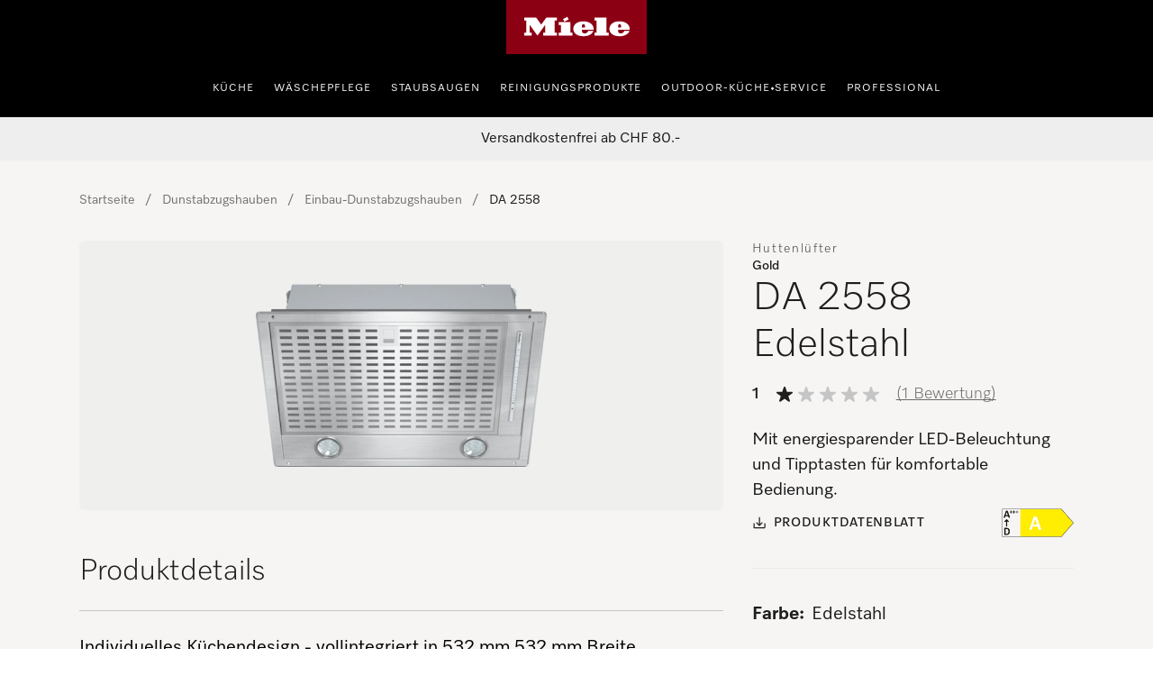

--- FILE ---
content_type: text/html;charset=utf-8
request_url: https://www.miele.ch/de/product/10842580/huttenluefter-da-2558-edelstahl
body_size: 74631
content:
<!DOCTYPE html><html  lang="de-CH" data-capo=""><head><meta charset="utf-8">
<meta name="viewport" content="width=device-width, initial-scale=1">
<title>Miele - DA 2558 Edelstahl – Dunstabzugshauben</title>
<style>.award-modal__image{margin:0 auto}.hls-container [class*=_miele-accordion__content]{display:block}.hls-download-section{scroll-margin-top:6rem}.hls-product-details{margin-bottom:2rem}.hls-product-details .hls-content-line{font-size:1.125rem}@media (min-width:992px){.hls-product-details .hls-content-line{font-size:1.25rem}.hls-product-details .dcf-list li{padding:1.25rem 0}}.hls-product-details__title{font-size:2rem;font-weight:var(--dcf-font-weight-lighter);line-height:2.5rem}</style>
<style>.hls-productpage-container[data-v-de026d32]{background-color:var(--theme-color-backgrounds-surface)}.hls-container[data-v-de026d32]{position:relative}.hls-container__awards-wrapper[data-v-de026d32]{display:flex;flex-direction:column;gap:1rem;justify-content:flex-start;left:calc(var(--dcf-grid-outer-gap) + 1rem);position:absolute;top:1rem;z-index:1}.hls-container__awards-wrapper img[data-v-de026d32]{cursor:pointer;max-height:40px;max-width:40px}@media (min-width:768px){.hls-container__awards-wrapper img[data-v-de026d32]{max-height:64px;max-width:64px}}.hls-container__awards-wrapper[data-v-de026d32] .hls-container__awards:focus-visible{border-radius:0;outline-offset:var(--miele-spacing-04,1rem)}.hls-container__awards-wrapper[data-v-de026d32] [class*=miele-button__text--nowrap]{overflow:unset}.additional-services__description[data-v-de026d32]{margin-bottom:1rem}.additional-services__item+.additional-services__item[data-v-de026d32]{margin-top:.5rem}.additional-services__readmore[data-v-de026d32]{text-decoration:underline}.hls-showcase-wrapper[data-v-de026d32]{-moz-column-gap:var(--theme-spacing-generic-l,2rem);column-gap:var(--theme-spacing-generic-l,2rem);display:flex;flex-direction:column;padding-left:0;padding-right:0}@media screen and (min-width:992px){.hls-showcase-wrapper[data-v-de026d32]{display:grid;grid-template-areas:"area-1 area-2" "area-3 area-2";grid-template-columns:minmax(0,2fr) minmax(0,1fr);grid-template-rows:auto 1fr;padding-left:var(--theme-spacing-generic-l,2rem);padding-right:var(--theme-spacing-generic-l,2rem)}}@media only screen and (min-width:1024px){.hls-showcase-wrapper[data-v-de026d32]{padding-left:var(--theme-spacing-generic-xl,3rem);padding-right:var(--theme-spacing-generic-xl,3rem)}}@media only screen and (min-width:1440px){.hls-showcase-wrapper[data-v-de026d32]{padding-left:var(--theme-spacing-generic-2xl,4rem);padding-right:var(--theme-spacing-generic-2xl,4rem)}}@media only screen and (min-width:1920px){.hls-showcase-wrapper[data-v-de026d32]{-moz-column-gap:var(--theme-spacing-generic-2xl,4rem);column-gap:var(--theme-spacing-generic-2xl,4rem)}}.hls-showcase[data-v-de026d32]{align-items:flex-start;display:flex;flex-direction:column;padding-left:0;padding-right:0;width:100%}@media screen and (min-width:992px){.hls-showcase[data-v-de026d32]{grid-area:area-1}}.hls-buy-section[data-v-de026d32]{align-self:flex-start;padding:var(--theme-spacing-generic-l,2rem) var(--theme-spacing-generic-m,1rem);position:sticky;top:0;width:100%}@media screen and (min-width:992px){.hls-buy-section[data-v-de026d32]{grid-area:area-2;padding-left:0;padding-right:0;padding-top:0}}@media (min-width:992px){.hls-buy-section[data-v-de026d32]{position:sticky;top:0}}.hls-showcase-details[data-v-de026d32]{align-self:flex-start;padding-left:var(--theme-spacing-generic-m,1rem);padding-right:var(--theme-spacing-generic-m,1rem);padding-top:var(--theme-spacing-generic-l);width:100%}@media screen and (min-width:992px){.hls-showcase-details[data-v-de026d32]{grid-area:area-3;padding-left:0;padding-right:0;padding-top:var(--theme-spacing-generic-xl)}}.hls-breadcrumbs-wrapper[data-v-de026d32]{padding-bottom:1rem;padding-top:1rem}@media (min-width:992px){.hls-breadcrumbs-wrapper[data-v-de026d32]{padding-bottom:2rem;padding-top:2rem}}.hls-breadcrumbs-wrapper[data-v-de026d32]{background:rgba(var(--dcf-color-silver--rgb),var(--dcf-background-transparency))}@media (min-width:992px){.hls-breadcrumbs-wrapper[data-v-de026d32]{background:none}}.hls-product-features .dcf-carousel-item[data-v-de026d32]{background-color:transparent;padding:0}.hls-product-features .dcf-carousel-item[data-v-de026d32]:last-of-type{margin-right:var(--dcf-grid-outer-gap)}@media (min-width:768px){.hls-product-features .dcf-carousel-item[data-v-de026d32]:last-of-type{margin-right:0}}.hls-product-features .hls-feature-card[data-v-de026d32]:not(:last-child){margin:0 0 1rem}.hls-product-features .hls-highlighted-feature-card[data-v-de026d32]{max-width:24rem}@media (min-width:1200px){.hls-product-features .hls-highlighted-feature-card[data-v-de026d32]{max-width:32rem}}.hls-product-features .hls-highlighted-feature-card[data-v-de026d32]{min-height:100%}.hls-product-features .hls-product-features-container[data-v-de026d32]{padding-right:0}@media (min-width:768px){.hls-product-features .hls-product-features-container[data-v-de026d32]{padding-right:var(--dcf-grid-outer-gap)}}.hls-product-reviews__view-all-reviews svg[data-v-de026d32]{display:inline-block;vertical-align:baseline}.hls-product-reviews__explanation[data-v-de026d32]{padding:0}.hls-product-reviews__explanation[data-v-de026d32]:hover{background-color:transparent}.hls-product-reviews__explanation-text[data-v-de026d32]{color:var(--miele-color-extra-miele-black-300,#000);text-decoration:underline;text-underline-offset:calc(.25rem - 3px);text-underline-position:under}@media only screen and (min-width:768px){[data-v-de026d32] .hls-energy-label-modal dialog img{height:70vh}}.dcf-overwrite-scope[data-v-de026d32] .dcf-tab-header:not(.dcf-tab-header--selected)>button.dcf-tab-header-button,.dcf-overwrite-scope[data-v-de026d32] .hls-download-list-item--type{color:var(--theme-color-text-weakest)}@media screen and (min-width:992px){.dcf-usp-bar.dcf-ctx-light[data-v-de026d32]{background:#eee}}.dcf-usp-bar__icon[data-v-de026d32]{display:none}.min-w-16[data-v-de026d32]{min-width:16px}.product-warning-section[data-v-de026d32]{scroll-margin-top:6rem}#mobileBuySection[data-v-de026d32]{width:100%}</style>
<style>.hls-product-gallery__carousel{display:block}@media (min-width:992px){.hls-product-gallery__carousel{display:none}}.hls-product-gallery__wrapper-stacked{display:none;gap:.25rem;grid-template-columns:repeat(4,minmax(0,1fr));width:100%}@media (min-width:992px){.hls-product-gallery__wrapper-stacked{display:grid}}.hls-product-gallery__tile{aspect-ratio:1/1;background-color:rgba(var(--dcf-color-silver--rgb),var(--dcf-background-transparency));border-radius:.375rem;cursor:pointer;grid-column:span 2/span 2;grid-row:span 2/span 2}.hls-product-gallery__tile--large{aspect-ratio:4/3;grid-column:span 4/span 4;grid-row:span 3/span 3}.hls-product-gallery__carousel-image{border-radius:.375rem;margin:auto;max-height:100%}.hls-product-gallery__carousel-slide{align-items:center;background-image:none;display:flex;justify-content:center;min-height:22rem}@media (min-width:576px){.hls-product-gallery__carousel-slide{min-height:33vh}}.hls-product-gallery__image{border-radius:.375rem;height:100%;width:100%}.hls-product-gallery__image--lifestyle{-o-object-fit:cover;object-fit:cover}.hls-product-gallery__image--regular{margin-left:auto;margin-right:auto;-o-object-fit:contain;object-fit:contain;width:auto}@media (min-width:992px){.hls-product-gallery__image--regular{padding:3rem}.hls-product-gallery__image--detail{padding:0}}.hls-product-gallery__image--discontinued{opacity:.4}</style>
<style>.hls-product-price--repair-index>span{font-size:1.625rem!important}.hls-color-picker-section{display:flex;flex-wrap:wrap;font-size:1.75rem;gap:var(--theme-spacing-generic-s);justify-content:space-between;padding-top:var(--theme-spacing-generic-xs)}</style>
<style>.hls-buy-section-wrapper[data-v-dad46c35]{display:flex;flex-direction:column;overflow-wrap:break-word;width:100%}@media only screen and (min-width:1024px){.hls-product-title[data-v-dad46c35]{font-size:2.75rem}}.hls-short-description[data-v-dad46c35]{margin-top:1.25rem}@media (min-width:1200px){.hls-short-description[data-v-dad46c35]{margin-top:1.5rem}}.hls-short-description[data-v-dad46c35]{color:var(--dcf-color-eerie-black);font-size:1.2rem;font-weight:var(--dcf-font-weight-light);line-height:var(--dcf-line-height)}.hls-short-description[data-v-dad46c35]:first-letter{text-transform:capitalize}.hls-add-to-cart-wrapper[data-v-dad46c35]{margin-bottom:1.5rem;margin-top:1.5rem;width:100%}.hls-add-to-cart-wrapper[data-v-dad46c35] :first-child{row-gap:var(--miele-spacing-06)}.hls-add-to-cart-message[data-v-dad46c35]{border-radius:.5rem;margin-bottom:1rem;margin-top:1rem;--tw-bg-opacity:1;background-color:rgb(220 252 231/var(--tw-bg-opacity,1));font-size:.75rem;line-height:1rem;padding:1rem;--tw-text-opacity:1;color:rgb(21 128 61/var(--tw-text-opacity,1))}@media (prefers-color-scheme:dark){.hls-add-to-cart-message[data-v-dad46c35]{--tw-bg-opacity:1;background-color:rgb(187 247 208/var(--tw-bg-opacity,1));--tw-text-opacity:1;color:rgb(22 101 52/var(--tw-text-opacity,1))}}.hls-price-footnotes[data-v-dad46c35]{align-items:center;display:flex;margin-top:.25rem;min-height:1rem}.hls-product-price[data-v-dad46c35]{--theme-spacing-generic-s:var(--miele-spacing-04);align-items:center;display:flex;flex-wrap:wrap;gap:.5rem}.hls-product-price .hls-unit-price[data-v-dad46c35],.hls-product-price .product-price__footnotes[data-v-dad46c35]{flex:1 1 auto}.hls-product-price .product-price__footnotes~.hls-unit-price[data-v-dad46c35]{flex-basis:100%}.hls-unit-price[data-v-dad46c35]{color:var(--dcf-color-battle-ship-gray);font-size:.875rem;font-weight:var(--dcf-font-weight-light);line-height:1.25rem;margin-bottom:.75rem}.hls-product-label[data-v-dad46c35]{background:#f2f2f2;border-radius:.25rem;color:var(--dcf-color-eerie-black);display:inline-block;font-size:.75rem;font-weight:var(--dcf-font-weight-medium);letter-spacing:.139rem;padding:.25rem .75rem;text-transform:uppercase}.hls-delivery-time[data-v-dad46c35]{font-size:.875rem;margin-bottom:1.5rem}.hls-product-energy-label[data-v-dad46c35]{height:2rem}.hls-product-repair-index[data-v-dad46c35]{height:3.625rem}.hls-product-durability-index[data-v-dad46c35],.hls-product-repair-index[data-v-dad46c35]{max-width:-moz-fit-content;max-width:fit-content;width:auto}.hls-product-durability-index[data-v-dad46c35]{height:5rem}.type-wrapper[data-v-dad46c35]{align-items:flex-start;align-self:stretch;display:flex;flex-direction:column;gap:4px}.hls-product-design-type[data-v-dad46c35]{color:var(--color-sub-theme-light-Text-Weak,#3e3c39);font-family:Miele Elements;font-size:14px;font-style:normal;font-weight:350;letter-spacing:1.68px;line-height:140%}.hls-product-sheet-button[data-v-dad46c35]{border-radius:0;font-size:.85rem;text-transform:none}.hls-product-energylabel-button[data-v-dad46c35]{border-radius:0}.rule-spacer[data-v-dad46c35]{margin-bottom:1.75rem;margin-top:1.75rem;width:100%}.subscription-container[data-v-dad46c35]{margin-top:36px}</style>
<style>.hls-color-picker--description[data-v-4a57cf9b]{margin-right:1rem;overflow-wrap:break-word;padding-top:var(--theme-sapcing-generic-xs)}.hls-color-picker--description__label[data-v-4a57cf9b]{font-weight:var(--dcf-font-weight-bold);margin-right:.5rem}.hls-color-picker--description__value[data-v-4a57cf9b]{-webkit-hyphens:auto;hyphens:auto}</style>
<style>._cw-carousel-tokens_lymkh_1{--cw-carousel-background-inline-nav-default:var(--theme-color-backgrounds-extra-contrast);--cw-carousel-background-inline-nav-hover:var(--theme-color-backgrounds-contrast);--cw-carousel-control-spacing-gap:var(--theme-spacing-generic-s);--cw-carousel-control-spacing-vertical-padding:var(--theme-spacing-generic-xs);--cw-carousel-generic-border-active:var(--theme-border-default-stroke-width) solid var(--theme-color-borders-extra-contrast);--cw-carousel-generic-border-inactive:var(--theme-border-default-stroke-width) solid var(--theme-color-borders-weakest);--cw-carousel-generic-typography-active:".body-medium-bold";--cw-carousel-generic-typography-inactive:".body-medium-regular";--cw-carousel-numbers-color-active:var(--theme-color-text-links-default-hover);--cw-carousel-numbers-color-inactive:var(--theme-color-text-disabled);--cw-carousel-size-inline-nav-size:var(--theme-size-generic-l);--cw-carousel-size-number-box-width:var(--theme-size-carousel-numbers-box);--cw-carousel-size-status-controls-height:var(--theme-size-generic-ml)}._cw-forms-tokens_1f9pj_1{--cw-forms-generic-border-active:var(--theme-border-default-stroke-width) solid var(--theme-color-borders-extra-contrast);--cw-forms-generic-border-default:var(--theme-border-default-stroke-width) solid var(--theme-color-borders-contrast);--cw-forms-generic-border-disabled:var(--theme-border-default-stroke-width) solid var(--theme-color-borders-disabled);--cw-forms-generic-border-error:var(--theme-border-default-stroke-width) solid var(--theme-color-borders-states-danger);--cw-forms-generic-border-focus:var(--theme-border-medium-stroke-width) solid var(--theme-color-borders-states-focus);--cw-forms-generic-border-hover:var(--theme-border-default-stroke-width) solid var(--theme-color-borders-extra-contrast);--cw-forms-generic-border-radius-default:var(--theme-radius-generic-small);--cw-forms-generic-border-radius-full:var(--theme-radius-generic-full);--cw-forms-generic-color-background-caret:var(--theme-color-backgrounds-primary-dark);--cw-forms-generic-color-background-contrast:var(--theme-color-backgrounds-backdrop);--cw-forms-generic-color-background-disabled:var(--theme-color-backgrounds-disabled);--cw-forms-generic-color-background-dropdown-selected:var(--theme-color-backgrounds-surface-raised);--cw-forms-generic-color-background-error:var(--theme-color-backgrounds-states-danger);--cw-forms-generic-color-background-regular:var(--theme-color-backgrounds-extra-contrast);--cw-forms-generic-color-background-selected:var(--theme-color-backgrounds-surface);--cw-forms-generic-color-background-success:var(--theme-color-backgrounds-states-success);--cw-forms-generic-color-text-contrast:var(--theme-color-text-contrast);--cw-forms-generic-color-text-disabled:var(--theme-color-text-disabled);--cw-forms-generic-color-text-error:var(--theme-color-text-states-danger);--cw-forms-generic-color-text-helper:var(--theme-color-text-weakest);--cw-forms-generic-color-text-inactive:var(--theme-color-text-weakest);--cw-forms-generic-color-text-regular:var(--theme-color-text-regular);--cw-forms-generic-color-text-succes:var(--theme-color-text-states-success);--cw-forms-generic-shadow-default:var(--theme-shadow-generic-large);--cw-forms-generic-size-taptarget-minimal:var(--theme-size-generic-sm);--cw-forms-generic-spacing-base-horizontal:var(--theme-spacing-generic-xs);--cw-forms-generic-spacing-base-horizontal-large:var(--theme-spacing-generic-s);--cw-forms-generic-spacing-base-horizontal-xlarge:var(--theme-spacing-generic-m);--cw-forms-generic-spacing-base-horizontal-xsmall:var(--theme-spacing-generic-xxs);--cw-forms-generic-spacing-base-vertical:calc(var(--theme-spacing-generic-xs) + 3px);--cw-forms-generic-spacing-base-vertical-small:var(--theme-spacing-generic-xs);--cw-forms-generic-spacing-base-vertical-toggle:calc(var(--theme-spacing-generic-xs) + 2px);--cw-forms-generic-spacing-base-vertical-xsmall:var(--theme-spacing-generic-xxs);--cw-forms-generic-spacing-dropdown-indent:var(--theme-spacing-specific-dropdown-indent);--cw-forms-generic-spacing-focus-horizontal:var(--theme-spacing-generic-xs);--cw-forms-generic-spacing-focus-vertical:var(--theme-spacing-generic-xxs);--cw-forms-generic-spacing-focus-vertical-toggle-focus:var(--theme-spacing-generic-xs);--cw-forms-generic-spacing-gap-large:var(--theme-spacing-generic-s);--cw-forms-generic-spacing-gap-medium:var(--theme-spacing-generic-xs);--cw-forms-generic-spacing-gap-xs:var(--theme-spacing-generic-xxs);--cw-forms-generic-typography-default:".label-large-regular";--cw-forms-generic-typography-helper:".label-small-regular";--cw-forms-generic-typography-label-small:".label-small-regular";--cw-forms-input-typography-minimal-default:".label-medium-regular";--cw-forms-input-typography-minimal-large:".body-xlarge-light";--cw-forms-radio-border-default:var(--theme-border-radio-selected-stroke-width) solid var(--theme-color-borders-extra-contrast);--cw-forms-radio-border-disabled:var(--theme-border-radio-selected-stroke-width) solid var(--theme-color-borders-disabled);--cw-forms-radio-border-error:var(--theme-border-radio-selected-stroke-width) solid var(--theme-color-borders-states-danger);--cw-forms-radio-border-hover:var(--theme-border-radio-selected-stroke-width) solid var(--theme-color-borders-extra-contrast);--cw-forms-specific-size-checkbox-height:var(--theme-size-generic-sm);--cw-forms-specific-size-checkbox-taptarget:var(--theme-size-generic-ml);--cw-forms-specific-size-checkbox-width:var(--theme-size-generic-sm);--cw-forms-specific-size-dropdown-list-item:var(--theme-size-generic-ml);--cw-forms-specific-size-dropdown-select:var(--theme-size-generic-ml);--cw-forms-specific-size-input-default-height:var(--theme-size-generic-ml);--cw-forms-specific-size-input-max-width:var(--theme-size-input-max-width);--cw-forms-specific-size-input-max-width-helper:var(--theme-size-generic-xl);--cw-forms-specific-size-input-min-width:var(--theme-size-input-min-width);--cw-forms-specific-size-input-minimal-small-height:var(--theme-size-input-minimal-small-height);--cw-forms-specific-size-radiobutton-height:var(--theme-size-generic-sm);--cw-forms-specific-size-radiobutton-inner-circle:var(--theme-size-radiobutton-inner-circle);--cw-forms-specific-size-radiobutton-taptarget:var(--theme-size-generic-ml);--cw-forms-specific-size-radiobutton-width:var(--theme-size-generic-sm);--cw-forms-specific-size-text-area-max-width:var(--theme-size-input-max-width);--cw-forms-specific-size-text-area-min-width:var(--theme-size-input-min-width);--cw-forms-specific-size-toggle-background:var(--theme-size-generic-sm);--cw-forms-specific-size-toggle-handle:var(--theme-size-generic-s);--cw-forms-specific-size-toggle-taptarget:var(--theme-size-generic-ml)}._cw-focus-tokens_ipc4x_1{--cw-focus-spacing-offset-l:calc(var(--theme-spacing-generic-xxs) + 2px);--cw-focus-spacing-offset-m:var(--theme-spacing-generic-xxs);--cw-focus-spacing-offset-s:var(--theme-spacing-generic-xxxs);--cw-focus-spacing-offset-xs:calc(var(--theme-spacing-generic-xxxs) - 1px);--cw-focus-spacing-offset-xs-negative:calc(var(--theme-spacing-generic-xxxs)*-1);--cw-video-generic-border-focus-offset:var(--cw-focus-spacing-offset-xs-negative)}._miele-carousel_u88ra_1{display:flex;flex-direction:column-reverse;gap:var(--cw-carousel-control-spacing-gap);margin:0 auto;position:relative;width:100%}@media only screen and (min-width:1920px){._miele-carousel_u88ra_1{margin:0 auto;max-width:var(--theme-grid-screensize-xl)}}._miele-carousel_u88ra_1:focus-visible{border-radius:var(--cw-forms-generic-border-radius-default);outline:var(--cw-forms-generic-border-focus);outline-offset:var(--cw-focus-spacing-offset-l)}._miele-carousel--small-gap_u88ra_1{gap:0}._miele-carousel__slides-container_u88ra_1,._miele-carousel__slides-section_u88ra_1{position:relative;width:100%}._miele-carousel__slides_u88ra_1{display:flex;flex-wrap:nowrap;margin:calc(var(--theme-spacing-generic-s)*-1) 0;overflow-x:auto;padding:var(--theme-spacing-generic-s) 0;scroll-behavior:smooth;scroll-snap-type:x mandatory;-ms-overflow-style:none;overflow-x:-moz-scrollbars-none;scrollbar-width:none}._miele-carousel__slides_u88ra_1::-webkit-scrollbar{display:none}._miele-carousel__slides_u88ra_1{gap:0 var(--theme-grid-gutter-xs);scroll-padding:0 var(--theme-spacing-generic-m)}@media only screen and (min-width:375px){._miele-carousel__slides_u88ra_1{gap:0 var(--theme-grid-gutter-s);scroll-padding:0 var(--theme-spacing-generic-l)}}@media only screen and (min-width:768px){._miele-carousel__slides_u88ra_1{gap:0 var(--theme-grid-gutter-m);scroll-padding:0 var(--theme-spacing-generic-xl)}}@media only screen and (min-width:1024px){._miele-carousel__slides_u88ra_1{gap:0 var(--theme-grid-gutter-ml);scroll-padding:0 var(--theme-spacing-generic-2xl)}}@media only screen and (min-width:1440px){._miele-carousel__slides_u88ra_1{gap:0 var(--theme-grid-gutter-l);scroll-padding:0 var(--theme-spacing-generic-3xl)}}@media only screen and (min-width:1728px){._miele-carousel__slides_u88ra_1{gap:0 var(--theme-grid-gutter-xl)}}@media only screen and (min-width:1920px){._miele-carousel__slides_u88ra_1{scroll-padding:0}}._miele-carousel__slides--small-gap_u88ra_1{gap:0 var(--theme-spacing-generic-xxs)}._miele-carousel__slides--no-top-padding_u88ra_1{margin-top:0;padding-top:0}._miele-carousel__slides--no-bottom-padding_u88ra_1{margin-bottom:0;padding-bottom:0}._miele-carousel__slides--no-left-offset_u88ra_1{scroll-padding:0}._miele-carousel__slides--no-left-padding_u88ra_1,._miele-carousel__slides--no-left-padding_u88ra_1._miele-carousel__slides--no-left-offset_u88ra_1,._miele-carousel__slides--no-left-padding_u88ra_1._miele-carousel__slides--no-left-offset_u88ra_1>:first-child{margin-left:0}._miele-carousel__slides--no-right-padding_u88ra_1,._miele-carousel__slides--no-right-padding_u88ra_1._miele-carousel__slides--no-right-offset_u88ra_1{margin-right:0;padding-right:0}._miele-carousel__slides--left-padding_u88ra_1>:first-child,._miele-carousel__slides--no-left-offset_u88ra_1{margin-left:var(--theme-spacing-generic-m)}@media only screen and (min-width:375px){._miele-carousel__slides--left-padding_u88ra_1>:first-child,._miele-carousel__slides--no-left-offset_u88ra_1{margin-left:var(--theme-spacing-generic-l)}}@media only screen and (min-width:768px){._miele-carousel__slides--left-padding_u88ra_1>:first-child,._miele-carousel__slides--no-left-offset_u88ra_1{margin-left:var(--theme-spacing-generic-xl)}}@media only screen and (min-width:1024px){._miele-carousel__slides--left-padding_u88ra_1>:first-child,._miele-carousel__slides--no-left-offset_u88ra_1{margin-left:var(--theme-spacing-generic-2xl)}}@media only screen and (min-width:1440px){._miele-carousel__slides--left-padding_u88ra_1>:first-child,._miele-carousel__slides--no-left-offset_u88ra_1{margin-left:var(--theme-spacing-generic-3xl)}}@media only screen and (min-width:1920px){._miele-carousel__slides--left-padding_u88ra_1>:first-child,._miele-carousel__slides--no-left-offset_u88ra_1{margin-left:0}}._miele-carousel__slides--no-right-offset_u88ra_1{margin-right:var(--theme-spacing-generic-m)}@media only screen and (min-width:375px){._miele-carousel__slides--no-right-offset_u88ra_1{margin-right:var(--theme-spacing-generic-l)}}@media only screen and (min-width:768px){._miele-carousel__slides--no-right-offset_u88ra_1{margin-right:var(--theme-spacing-generic-xl)}}@media only screen and (min-width:1024px){._miele-carousel__slides--no-right-offset_u88ra_1{margin-right:var(--theme-spacing-generic-2xl)}}@media only screen and (min-width:1440px){._miele-carousel__slides--no-right-offset_u88ra_1{margin-right:var(--theme-spacing-generic-3xl)}}@media only screen and (min-width:1920px){._miele-carousel__slides--no-right-offset_u88ra_1{margin-right:0}}._miele-carousel__slides--right-padding_u88ra_1>:last-child{padding-right:var(--theme-spacing-generic-m)}@media only screen and (min-width:375px){._miele-carousel__slides--right-padding_u88ra_1>:last-child{padding-right:var(--theme-spacing-generic-l)}}@media only screen and (min-width:768px){._miele-carousel__slides--right-padding_u88ra_1>:last-child{padding-right:var(--theme-spacing-generic-xl)}}@media only screen and (min-width:1024px){._miele-carousel__slides--right-padding_u88ra_1>:last-child{padding-right:var(--theme-spacing-generic-2xl)}}@media only screen and (min-width:1440px){._miele-carousel__slides--right-padding_u88ra_1>:last-child{padding-right:var(--theme-spacing-generic-3xl)}}@media only screen and (min-width:1920px){._miele-carousel__slides--right-padding_u88ra_1>:last-child{padding-right:0}}</style>
<style>._miele-carousel-item_1hiko_1{box-sizing:content-box;flex:none;overflow:hidden;overflow:visible;scroll-snap-align:start}._miele-carousel-item_1hiko_1 :deep(>*){width:100%}._miele-carousel-item--active_1hiko_1{transition:var(--theme-motion-time-short-3) all var(--theme-motion-ease-out)}</style>
<link rel="stylesheet" href="/nuxt-ecom/entry.C4CeCAon.css" crossorigin>
<link rel="stylesheet" href="/nuxt-ecom/inline-chat.D0T3R7J9.css" crossorigin>
<link rel="stylesheet" href="/nuxt-ecom/base.DVn8lmyN.css" crossorigin>
<link rel="stylesheet" href="/nuxt-ecom/BaseLayout.CyEjODS0.css" crossorigin>
<link rel="stylesheet" href="/nuxt-ecom/Select.BUP3sE_-.css" crossorigin>
<link rel="stylesheet" href="/nuxt-ecom/Tooltip.Bhy7Te8D.css" crossorigin>
<link rel="stylesheet" href="/nuxt-ecom/Skeleton.DbWhTULh.css" crossorigin>
<link rel="stylesheet" href="/nuxt-ecom/Modal.Bv-281fg.css" crossorigin>
<link rel="preload" as="image" href="https://media.miele.com/images/2000012/200001261/20000126138.png?impolicy=boxed&imwidth=1536" imagesizes="(max-width: 992px) 100vw, (max-width: 1200px) 50vw, 25vw" imagesrcset="https://media.miele.com/images/2000012/200001261/20000126138.png?impolicy=boxed&imwidth=300 300w, https://media.miele.com/images/2000012/200001261/20000126138.png?impolicy=boxed&imwidth=496 496w, https://media.miele.com/images/2000012/200001261/20000126138.png?impolicy=boxed&imwidth=600 600w, https://media.miele.com/images/2000012/200001261/20000126138.png?impolicy=boxed&imwidth=768 768w, https://media.miele.com/images/2000012/200001261/20000126138.png?impolicy=boxed&imwidth=992 992w, https://media.miele.com/images/2000012/200001261/20000126138.png?impolicy=boxed&imwidth=1536 1536w">
<link rel="modulepreload" as="script" crossorigin href="/nuxt-ecom/CTACYNxa.js">
<link rel="modulepreload" as="script" crossorigin href="/nuxt-ecom/D3mtdXPW.js">
<link rel="modulepreload" as="script" crossorigin href="/nuxt-ecom/CU0mKmnA.js">
<link rel="modulepreload" as="script" crossorigin href="/nuxt-ecom/DlDkO2HQ.js">
<link rel="modulepreload" as="script" crossorigin href="/nuxt-ecom/BSvTPAmK.js">
<link rel="modulepreload" as="script" crossorigin href="/nuxt-ecom/Ys_FChl7.js">
<link rel="modulepreload" as="script" crossorigin href="/nuxt-ecom/CkSHpZwB.js">
<link rel="modulepreload" as="script" crossorigin href="/nuxt-ecom/Dww69c57.js">
<link rel="modulepreload" as="script" crossorigin href="/nuxt-ecom/x_rD_Ya3.js">
<link rel="modulepreload" as="script" crossorigin href="/nuxt-ecom/CF6HS8pF.js">
<link rel="modulepreload" as="script" crossorigin href="/nuxt-ecom/Ctpul8em.js">
<link rel="modulepreload" as="script" crossorigin href="/nuxt-ecom/Blzz2gtf.js">
<link rel="modulepreload" as="script" crossorigin href="/nuxt-ecom/CmdrhV2O.js">
<link rel="modulepreload" as="script" crossorigin href="/nuxt-ecom/32IQ8zLz.js">
<link rel="modulepreload" as="script" crossorigin href="/nuxt-ecom/CFaqSyjC.js">
<link rel="modulepreload" as="script" crossorigin href="/nuxt-ecom/Dr6Wi9_O.js">
<link rel="modulepreload" as="script" crossorigin href="/nuxt-ecom/DhxZ1OzU.js">
<link rel="modulepreload" as="script" crossorigin href="/nuxt-ecom/0FGpHRKR.js">
<link rel="modulepreload" as="script" crossorigin href="/nuxt-ecom/Bru2F5eI.js">
<link rel="prefetch" as="script" crossorigin href="/nuxt-ecom/CNPbXtX5.js">
<link rel="prefetch" as="style" crossorigin href="/nuxt-ecom/_slug_.DRxI9Pm3.css">
<link rel="prefetch" as="style" crossorigin href="/nuxt-ecom/AddToCartModal.A5HuirP8.css">
<link rel="prefetch" as="style" crossorigin href="/nuxt-ecom/EnergyLabel.CjfcrPPp.css">
<link rel="prefetch" as="style" crossorigin href="/nuxt-ecom/Carousel.rs4bZHaJ.css">
<link rel="prefetch" as="style" crossorigin href="/nuxt-ecom/HlsDivider.BczCVFSb.css">
<link rel="prefetch" as="style" crossorigin href="/nuxt-ecom/Accordion.DXvLqHJk.css">
<link rel="prefetch" as="style" crossorigin href="/nuxt-ecom/RadioButton.Bui-xSck.css">
<link rel="prefetch" as="style" crossorigin href="/nuxt-ecom/SelectionCard.BESz60Ab.css">
<link rel="prefetch" as="style" crossorigin href="/nuxt-ecom/LegalFootnotes.DMH6rR96.css">
<link rel="prefetch" as="style" crossorigin href="/nuxt-ecom/Price.C58wBvq0.css">
<link rel="prefetch" as="style" crossorigin href="/nuxt-ecom/QuantitySelector.ffgBXcCy.css">
<link rel="prefetch" as="style" crossorigin href="/nuxt-ecom/Status.RlnA7HNs.css">
<link rel="prefetch" as="style" crossorigin href="/nuxt-ecom/ContactUsOverlay.CaDo54e3.css">
<link rel="prefetch" as="style" crossorigin href="/nuxt-ecom/SystemNotification.DGgV7A3r.css">
<link rel="prefetch" as="style" crossorigin href="/nuxt-ecom/ThumbnailCard.CVsSmJuX.css">
<link rel="prefetch" as="style" crossorigin href="/nuxt-ecom/TextInput.mwvGCuvq.css">
<link rel="prefetch" as="style" crossorigin href="/nuxt-ecom/FormClearButton.BIGxicxj.css">
<link rel="prefetch" as="script" crossorigin href="/nuxt-ecom/BoUesFi1.js">
<link rel="prefetch" as="script" crossorigin href="/nuxt-ecom/C3bIhAro.js">
<link rel="prefetch" as="script" crossorigin href="/nuxt-ecom/E0L_0cXt.js">
<link rel="prefetch" as="script" crossorigin href="/nuxt-ecom/DZk8etS3.js">
<link rel="prefetch" as="script" crossorigin href="/nuxt-ecom/AlLIcGwF.js">
<link rel="prefetch" as="script" crossorigin href="/nuxt-ecom/DyHJgbQJ.js">
<link rel="prefetch" as="script" crossorigin href="/nuxt-ecom/CpvFgJpQ.js">
<link rel="prefetch" as="script" crossorigin href="/nuxt-ecom/CJ2_ROIP.js">
<link rel="prefetch" as="script" crossorigin href="/nuxt-ecom/B8IdAHJE.js">
<link rel="prefetch" as="script" crossorigin href="/nuxt-ecom/BGlrkggq.js">
<link rel="prefetch" as="script" crossorigin href="/nuxt-ecom/DGGMh_sf.js">
<link rel="prefetch" as="script" crossorigin href="/nuxt-ecom/DG_xM7em.js">
<link rel="prefetch" as="script" crossorigin href="/nuxt-ecom/rDBzKHyM.js">
<link rel="prefetch" as="script" crossorigin href="/nuxt-ecom/B9UpVV4n.js">
<link rel="prefetch" as="script" crossorigin href="/nuxt-ecom/DRK-3I1I.js">
<link rel="prefetch" as="script" crossorigin href="/nuxt-ecom/DtSpk7oT.js">
<link rel="prefetch" as="script" crossorigin href="/nuxt-ecom/HiIGGuZS.js">
<link rel="prefetch" as="script" crossorigin href="/nuxt-ecom/DSK88dPn.js">
<link rel="prefetch" as="script" crossorigin href="/nuxt-ecom/v5zv3fsG.js">
<link rel="prefetch" as="script" crossorigin href="/nuxt-ecom/zaBjO4dt.js">
<link rel="prefetch" as="script" crossorigin href="/nuxt-ecom/Dt6BJu0_.js">
<link rel="prefetch" as="script" crossorigin href="/nuxt-ecom/C_Bq1Bi6.js">
<link rel="prefetch" as="script" crossorigin href="/nuxt-ecom/iQ22cnGO.js">
<link rel="prefetch" as="script" crossorigin href="/nuxt-ecom/8uEUO8gL.js">
<link rel="prefetch" as="script" crossorigin href="/nuxt-ecom/DyFz_G2c.js">
<link rel="prefetch" as="script" crossorigin href="/nuxt-ecom/BsgccyDi.js">
<link rel="prefetch" as="script" crossorigin href="/nuxt-ecom/CSzWJ7X-.js">
<link rel="prefetch" as="script" crossorigin href="/nuxt-ecom/Cr7SPilH.js">
<link rel="prefetch" as="script" crossorigin href="/nuxt-ecom/DP5-7b8H.js">
<link rel="prefetch" as="script" crossorigin href="/nuxt-ecom/DjBn00eH.js">
<link rel="prefetch" as="script" crossorigin href="/nuxt-ecom/BWPA-sEi.js">
<link rel="prefetch" as="script" crossorigin href="/nuxt-ecom/VdRwvkyA.js">
<link rel="prefetch" as="script" crossorigin href="/nuxt-ecom/M3_GO9NL.js">
<link rel="prefetch" as="script" crossorigin href="/nuxt-ecom/BWmzL5HR.js">
<link rel="prefetch" as="script" crossorigin href="/nuxt-ecom/CCfRyyfd.js">
<link rel="prefetch" as="script" crossorigin href="/nuxt-ecom/Dmsat4HC.js">
<link rel="prefetch" as="script" crossorigin href="/nuxt-ecom/mrqarS7w.js">
<link rel="prefetch" as="script" crossorigin href="/nuxt-ecom/HA8JKU7u.js">
<link rel="prefetch" as="script" crossorigin href="/nuxt-ecom/DBqcQVwx.js">
<link rel="prefetch" as="script" crossorigin href="/nuxt-ecom/NfmWBqsm.js">
<link rel="prefetch" as="script" crossorigin href="/nuxt-ecom/bQOQ1owH.js">
<link rel="prefetch" as="script" crossorigin href="/nuxt-ecom/nzuqVijD.js">
<link rel="prefetch" as="script" crossorigin href="/nuxt-ecom/CkNti4oQ.js">
<link rel="prefetch" as="script" crossorigin href="/nuxt-ecom/C9nvIMPx.js">
<link rel="prefetch" as="script" crossorigin href="/nuxt-ecom/DsKqtivm.js">
<link rel="prefetch" as="script" crossorigin href="/nuxt-ecom/Cmqnnwdu.js">
<link rel="prefetch" as="script" crossorigin href="/nuxt-ecom/BdanA165.js">
<link rel="prefetch" as="script" crossorigin href="/nuxt-ecom/JDCgL2zE.js">
<link rel="prefetch" as="script" crossorigin href="/nuxt-ecom/tqW6yni4.js">
<link rel="prefetch" as="script" crossorigin href="/nuxt-ecom/lT4J1aaX.js">
<link rel="prefetch" as="script" crossorigin href="/nuxt-ecom/Cp2WaWEr.js">
<link rel="prefetch" as="script" crossorigin href="/nuxt-ecom/BV3iXsn3.js">
<link rel="prefetch" as="script" crossorigin href="/nuxt-ecom/kST-xd4s.js">
<link rel="prefetch" as="script" crossorigin href="/nuxt-ecom/DfCa541O.js">
<link rel="prefetch" as="script" crossorigin href="/nuxt-ecom/BD20NhVK.js">
<link rel="prefetch" as="script" crossorigin href="/nuxt-ecom/BLsOhEU3.js">
<link rel="prefetch" as="script" crossorigin href="/nuxt-ecom/BkiAkXrA.js">
<link rel="prefetch" as="script" crossorigin href="/nuxt-ecom/ClUc1TEo.js">
<link rel="prefetch" as="script" crossorigin href="/nuxt-ecom/BkhDxwbm.js">
<link rel="prefetch" as="style" crossorigin href="/nuxt-ecom/customer-assistance-default.C-uTvB6G.css">
<link rel="prefetch" as="script" crossorigin href="/nuxt-ecom/CCU4lM8m.js">
<link rel="prefetch" as="style" crossorigin href="/nuxt-ecom/customer-assistance.C8I-zovR.css">
<link rel="prefetch" as="style" crossorigin href="/nuxt-ecom/Breadcrumbs.DGLyfbS4.css">
<link rel="prefetch" as="script" crossorigin href="/nuxt-ecom/Ip-FzkI9.js">
<link rel="prefetch" as="script" crossorigin href="/nuxt-ecom/B3OecwGk.js">
<link rel="prefetch" as="script" crossorigin href="/nuxt-ecom/1kWoI8MZ.js">
<link rel="prefetch" as="script" crossorigin href="/nuxt-ecom/KowHlJ7t.js">
<link rel="prefetch" as="style" crossorigin href="/nuxt-ecom/default.13j56Jgo.css">
<link rel="prefetch" as="script" crossorigin href="/nuxt-ecom/CgWqclmZ.js">
<link rel="prefetch" as="script" crossorigin href="/nuxt-ecom/Dyzwxl2B.js">
<link rel="prefetch" as="style" crossorigin href="/nuxt-ecom/npx.8Sl6DiKr.css">
<link rel="prefetch" as="script" crossorigin href="/nuxt-ecom/9Fn3O3d9.js">
<link rel="prefetch" as="style" crossorigin href="/nuxt-ecom/splitImage.Bg_suAVM.css">
<link rel="prefetch" as="style" crossorigin href="/nuxt-ecom/Grid.DwUI_B-5.css">
<link rel="prefetch" as="style" crossorigin href="/nuxt-ecom/Grid.Bns19nht.css">
<link rel="prefetch" as="script" crossorigin href="/nuxt-ecom/D_uXYuhM.js">
<link rel="prefetch" as="script" crossorigin href="/nuxt-ecom/BfsnL-g8.js">
<link rel="prefetch" as="script" crossorigin href="/nuxt-ecom/DofN7BXc.js">
<link rel="prefetch" as="script" crossorigin href="/nuxt-ecom/Co6rdJfY.js">
<link rel="prefetch" as="script" crossorigin href="/nuxt-ecom/Bxrj7f6w.js">
<link rel="prefetch" as="script" crossorigin href="/nuxt-ecom/CcBJoOSe.js">
<link rel="prefetch" as="script" crossorigin href="/nuxt-ecom/BnsBkgJW.js">
<link rel="prefetch" as="script" crossorigin href="/nuxt-ecom/CqO0t3ZO.js">
<link rel="prefetch" as="script" crossorigin href="/nuxt-ecom/B3OUpEyi.js">
<link rel="prefetch" as="script" crossorigin href="/nuxt-ecom/B3kYtgnr.js">
<link rel="prefetch" as="script" crossorigin href="/nuxt-ecom/JAPXWS7H.js">
<link rel="prefetch" as="style" crossorigin href="/nuxt-ecom/split.CwYIDvn3.css">
<link rel="prefetch" as="script" crossorigin href="/nuxt-ecom/ClDBwQSE.js">
<link rel="prefetch" as="script" crossorigin href="/nuxt-ecom/N32b1psc.js">
<link rel="prefetch" as="script" crossorigin href="/nuxt-ecom/BGVnURJY.js">
<link rel="prefetch" as="script" crossorigin href="/nuxt-ecom/B5sIBXaL.js">
<link rel="prefetch" as="script" crossorigin href="/nuxt-ecom/Bt8Q6QEp.js">
<link rel="prefetch" as="script" crossorigin href="/nuxt-ecom/vg84Ohul.js">
<link rel="prefetch" as="script" crossorigin href="/nuxt-ecom/BV_dO1JC.js">
<link rel="prefetch" as="script" crossorigin href="/nuxt-ecom/CtRu48qb.js">
<meta name="description" content="Miele Dunstabzugshauben | DA 2558 Edelstahl ✔ Huttenlüfter mit energiesparender LED-Beleuchtung und Tipptasten für komfortable Bedienung. ✔  Einzigartiger Bedienkomfort – Con@ctivity | Jetzt online bestellen ">
<meta name="robots" content="index,follow">
<link href="https://www.miele.ch/de/product/10842580/huttenluefter-da-2558-edelstahl" rel="canonical">
<link href="https://www.miele.ch/de/product/10842580/huttenluefter-da-2558-edelstahl" hreflang="de-CH" rel="alternate">
<script type="module" src="/nuxt-ecom/CTACYNxa.js" crossorigin></script>
<link rel="preload" as="fetch" fetchpriority="low" crossorigin="anonymous" href="/nuxt-ecom/builds/meta/0a092fc0-6fdf-4bb6-ad84-e65198129289.json"></head><body><div id="__nuxt"><!--[--><!--[--><header class="dhf-header dhf-header--persist"><!----><div class="dhf-header__contents"><div class="dhf-header__actions"><nav class="dhf-jump-navigation" data-v-0e3b04b6><ul class="dhf-jump-navigation__list" role="menu" data-v-0e3b04b6><li class="dhf-jump-navigation__list-item" role="menuitem" data-v-0e3b04b6><button class="dhf-jump-navigation__link" tabindex="0" data-v-0e3b04b6><span class="dhf-jump-navigation__link-icon" aria-hidden="true" data-v-0e3b04b6><svg xmlns="http://www.w3.org/2000/svg" width="12" height="12" fill="currentColor" viewBox="0 0 12 12" data-v-0e3b04b6><path fill-rule="evenodd" clip-rule="evenodd" d="M6 1.5a.5.5 0 0 1 .5.5v6.793l1.896-1.897a.5.5 0 1 1 .708.708l-2.75 2.75a.5.5 0 0 1-.708 0l-2.75-2.75a.5.5 0 1 1 .708-.708L5.5 8.793V2a.5.5 0 0 1 .5-.5Z" data-v-0e3b04b6></path></svg></span><span class="dhf-jump-navigation__link-text" data-v-0e3b04b6>Zum Inhalt springen</span></button></li></ul></nav><a class="dhf-header__actions-logo" href="/" aria-label="Miele-Homepage" data-testid="dhf-header-logo"><div class="dhf-logo"><span class="sr-only">Miele-Homepage</span><svg version="1.1" xmlns="http://www.w3.org/2000/svg" x="0" y="0" width="100" height="38.3" viewBox="0, 0, 100, 38.3" aria-hidden="true"><g id="Background"><rect x="0" y="0" width="100" height="38.3" fill="#000000" fill-opacity="0"></rect></g><g id="Layer_1"><path d="M0,38.3 L100,38.3 L100,0 L0,0 z" fill="#8C0014"></path><path d="M79.617,21.127 L79.617,22.105 C79.617,22.927 80.359,23.682 81.524,23.682 C83.195,23.682 83.866,22.419 84.003,21.89 C85.809,21.89 87.23,21.889 87.741,21.889 C87.184,23.621 84.887,25.678 80.663,25.678 C75.158,25.678 73.432,22.696 73.432,20.417 C73.432,17.986 75.426,15.093 80.654,15.093 C85.174,15.093 87.876,17.713 87.876,20.418 C87.876,20.87 87.838,21.127 87.838,21.127 z M79.617,19.483 L81.711,19.483 L81.711,18.142 C81.711,17.737 81.388,17.096 80.657,17.096 C79.979,17.096 79.617,17.71 79.617,18.136 z M64.278,23.111 L62.79,23.111 L62.79,25.209 L72.845,25.209 L72.845,23.111 L71.337,23.111 L71.337,12.443 L62.79,12.443 L62.79,14.542 L64.278,14.542 z M53.919,21.127 L53.919,22.105 C53.919,22.927 54.663,23.682 55.828,23.682 C57.498,23.682 58.17,22.419 58.306,21.89 C60.113,21.89 61.534,21.889 62.045,21.889 C61.488,23.621 59.19,25.678 54.967,25.678 C49.461,25.678 47.736,22.696 47.736,20.417 C47.736,17.986 49.728,15.093 54.959,15.093 C59.477,15.093 62.181,17.713 62.181,20.418 C62.181,20.87 62.142,21.127 62.142,21.127 z M53.919,19.483 L56.014,19.483 L56.014,18.142 C56.014,17.737 55.691,17.096 54.96,17.096 C54.283,17.096 53.919,17.71 53.919,18.136 z M44.435,13.76 L43.462,11.908 L40.39,13.492 L41.363,15.362 z M45.656,15.611 L37.396,15.611 L37.396,17.71 L38.902,17.71 L38.902,23.111 L37.396,23.111 L37.396,25.209 L47.163,25.209 L47.163,23.111 L45.656,23.111 z M28.524,12.443 L36.041,12.443 L36.041,14.543 L34.534,14.543 L34.534,23.111 L36.041,23.111 L36.041,25.209 L26.271,25.209 L26.271,23.111 L27.779,23.111 L27.779,17.558 L22.228,25.209 L16.656,17.558 L16.656,23.111 L18.164,23.111 L18.164,25.209 L12.763,25.209 L12.763,23.111 L14.252,23.111 L14.252,14.543 L12.763,14.543 L12.763,12.443 L21.292,12.443 L24.917,17.424 z" fill="#FFFFFF"></path></g></svg></div></a><div class="dhf-header__actions-icons"><!----><!--[--><span class="dhf-header__actions-item dhf-header__actions-item--search"><a href="/de/search" aria-label="Suche" data-testid="dhf-header-actions-search" class="dhf-header__actions-item-link"><span class="dhf-header__nav-icon"><!----></span><span class="dhf-header__nav-icon--inverted"><!----></span><span class="sr-only">Suche</span></a></span><span class="dhf-header__actions-item dhf-header__actions-item--location"><a href="/de/c/haendlersuche-15.htm" aria-label="Händlersuche" data-testid="dhf-header-actions-location" class="dhf-header__actions-item-link"><span class="dhf-header__nav-icon"><!----></span><span class="dhf-header__nav-icon--inverted"><!----></span><span class="sr-only">Händlersuche</span></a></span><span class="dhf-header__actions-item dhf-header__actions-item--accounts"><button aria-label="Mein Konto" data-testid="dhf-header-actions-accounts" class="dhf-header__actions-item-button"><span class="dhf-header__nav-icon"><!----></span><span class="dhf-header__nav-icon--inverted"><!----></span><!----><span class="sr-only">Mein Konto</span></button></span><span class="dhf-header__actions-item dhf-header__actions-item--bag"><button aria-label="Warenkorb" data-testid="dhf-header-actions-bag" class="dhf-header__actions-item-button"><span class="dhf-header__nav-icon"><!----></span><span class="dhf-header__nav-icon--inverted"><!----></span><!----><span class="sr-only">Warenkorb</span></button></span><!--]--></div></div><nav id="menu" role="navigation" aria-label="Main menu" class="dhf-nav"><div class="dhf-nav__actions"><button id="menubutton" data-testid="dhf-header-mobile-menu-btn" aria-label="Menu zeigen" aria-haspopup="true" aria-controls="menu" aria-expanded="false"><!----></button></div><ul id="menu" class="dhf-header__navigation-first-level" role="menu"><!--[--><!--[--><!----><li class="dhf-header__navigation-first-level-item" role="menuitem"><!--[--><a class="dhf-header__navigation-first-level-item-link" href="/de/c/kueche-56.htm" target="_self">Küche</a><button class="dhf-header__navigation-first-level-item-button"><span>Küche</span><!----></button><button class="dhf-header__navigation-first-level-item-assist" aria-expanded="false" aria-controls="second-level-0" aria-label="Küche - Menu zeigen"><span class="dhf-header__navigation-assist-icon"><!----></span></button><!--]--><ul id="second-level-0" class="dhf-header__navigation-second-level"><li class="dhf-header__navigation-static-links"><ul><!--[--><li class="dhf-header__navigation-static-links-item"><a href="/de/c/miele-experience-center-1-700.htm" class="dhf-header__navigation-static-links-item-link" target="_self"><span class="dhf-header__navigation-static-links-item-link-icon"><!----></span><span class="dhf-header__navigation-static-links-item-link-text">Miele Experience Center</span></a></li><li class="dhf-header__navigation-static-links-item"><a href="/de/c/promotionen-158.htm" class="dhf-header__navigation-static-links-item-link" target="_self"><span class="dhf-header__navigation-static-links-item-link-icon"><!----></span><span class="dhf-header__navigation-static-links-item-link-text">Promotionen</span></a></li><li class="dhf-header__navigation-static-links-item"><a href="/de/c/kueche-2313.htm" class="dhf-header__navigation-static-links-item-link" target="_self"><span class="dhf-header__navigation-static-links-item-link-icon"><!----></span><span class="dhf-header__navigation-static-links-item-link-text">Events</span></a></li><li class="dhf-header__navigation-static-links-item"><a href="/de/e/miele-club" class="dhf-header__navigation-static-links-item-link" target="_self"><span class="dhf-header__navigation-static-links-item-link-icon"><!----></span><span class="dhf-header__navigation-static-links-item-link-text">Miele Club</span></a></li><li class="dhf-header__navigation-static-links-item"><a href="/de/c/kaufberater-uebersicht-8763.htm" class="dhf-header__navigation-static-links-item-link" target="_self"><span class="dhf-header__navigation-static-links-item-link-icon"><!----></span><span class="dhf-header__navigation-static-links-item-link-text">Kaufberater</span></a></li><li class="dhf-header__navigation-static-links-item"><a href="/de/c/neue-kueche-planen-9321.htm" class="dhf-header__navigation-static-links-item-link" target="_self"><span class="dhf-header__navigation-static-links-item-link-icon"><!----></span><span class="dhf-header__navigation-static-links-item-link-text">Küchenplanung &amp; -inspiration</span></a></li><li class="dhf-header__navigation-static-links-item"><a href="/de/v/gutscheine-einlosen" class="dhf-header__navigation-static-links-item-link" target="_self"><span class="dhf-header__navigation-static-links-item-link-icon"><!----></span><span class="dhf-header__navigation-static-links-item-link-text">Gutschein einlösen</span></a></li><!--]--></ul></li><li class="dhf-header__sub-nav"><div class="dhf-header__sub-nav-title"><button data-testid="dhf-header-menu-second-level-back-btn"><!----></button><span>Küche</span></div><ul class="dhf-header__navigation-second-level-items"><!--[--><li class="dhf-header__navigation-second-level-item"><span class="dhf-header__navigation-second-level-item-heading">Kochen</span><button class="dhf-header__navigation-second-level-item-button"><span>Kochen</span><!----></button><ul id="third-level-00" class="dhf-header__navigation-third-level"><li class="dhf-header__sub-nav"><div class="dhf-header__sub-nav-title"><button data-testid="dhf-header-menu-third-level-back-btn"><!----></button><span>Kochen</span></div><ul class="dhf-header__navigation-third-level-items"><!--[--><li class="dhf-header__navigation-third-level-item"><a class="dhf-header__navigation-third-level-item-link" href="/de/category/1022125/backofen-und-herde">Backöfen und Herde</a></li><li class="dhf-header__navigation-third-level-item"><a class="dhf-header__navigation-third-level-item-link" href="/de/category/1022126/dampfgarer-und-dampfbackofen">Dampfgarer</a></li><li class="dhf-header__navigation-third-level-item"><a class="dhf-header__navigation-third-level-item-link" href="/de/category/1013128/dampfbackofen">Dampfbacköfen</a></li><li class="dhf-header__navigation-third-level-item"><a class="dhf-header__navigation-third-level-item-link" href="/de/category/1013130/mikrowellengerate">Mikrowellen</a></li><li class="dhf-header__navigation-third-level-item"><a class="dhf-header__navigation-third-level-item-link" href="/de/category/1022127/warme-und-vakuumierschubladen">Wärme- und Vakuumierschubladen</a></li><li class="dhf-header__navigation-third-level-item"><a class="dhf-header__navigation-third-level-item-link" href="/de/category/1013778/kochfelder">Kochfelder</a></li><li class="dhf-header__navigation-third-level-item"><a class="dhf-header__navigation-third-level-item-link" href="/de/category/1014080/dunstabzugshauben">Dunstabzugshauben</a></li><li class="dhf-header__navigation-third-level-item"><a class="dhf-header__navigation-third-level-item-link" href="/de/c/zubehoer-kochen-backen-und-dampfgaren-8859.htm">Küchenzubehör</a></li><li class="dhf-header__navigation-third-level-item"><a class="dhf-header__navigation-third-level-item-link" href="/de/category/1300015/ersatzteile-kueche">Ersatzteile Küche</a></li><li class="dhf-header__navigation-third-level-item"><a class="dhf-header__navigation-third-level-item-link" href="/de/c/rezeptsuche-2300.htm#/">Rezeptsuche</a></li><li class="dhf-header__navigation-third-level-item"><a class="dhf-header__navigation-third-level-item-link" href="/de/c/kaufberater-uebersichtsseite-kochen-6491.htm">Kaufberater</a></li><!--]--></ul></li></ul></li><li class="dhf-header__navigation-second-level-item"><span class="dhf-header__navigation-second-level-item-heading">Geschirrspülen</span><button class="dhf-header__navigation-second-level-item-button"><span>Geschirrspülen</span><!----></button><ul id="third-level-01" class="dhf-header__navigation-third-level"><li class="dhf-header__sub-nav"><div class="dhf-header__sub-nav-title"><button data-testid="dhf-header-menu-third-level-back-btn"><!----></button><span>Geschirrspülen</span></div><ul class="dhf-header__navigation-third-level-items"><!--[--><li class="dhf-header__navigation-third-level-item"><a class="dhf-header__navigation-third-level-item-link" href="/de/category/1015063/geschirrspueler">Geschirrspüler</a></li><li class="dhf-header__navigation-third-level-item"><a class="dhf-header__navigation-third-level-item-link" href="/de/category/1017550/zubehor-geschirrspueler">Zubehör Geschirrspüler</a></li><li class="dhf-header__navigation-third-level-item"><a class="dhf-header__navigation-third-level-item-link" href="/de/category/1015066/profiline-geschirrspueler">ProfiLine Geschirrspüler</a></li><li class="dhf-header__navigation-third-level-item"><a class="dhf-header__navigation-third-level-item-link" href="/de/category/1387045/ersatzteile-geschirrspueler">Ersatzteile Geschirrspüler</a></li><li class="dhf-header__navigation-third-level-item"><a class="dhf-header__navigation-third-level-item-link" href="/de/c/miele-kaufberater-geschirrspueler-6480.htm">Kaufberater</a></li><!--]--></ul></li></ul></li><li class="dhf-header__navigation-second-level-item"><a class="dhf-header__navigation-second-level-item-link" href="/de/c/kuehl-und-gefrierschraenke-10039.htm"><span class="dhf-header__navigation-second-level-item-link-label">Kühlen und Gefrieren</span></a><button class="dhf-header__navigation-second-level-item-button"><span>Kühlen und Gefrieren</span><!----></button><ul id="third-level-02" class="dhf-header__navigation-third-level"><li class="dhf-header__sub-nav"><div class="dhf-header__sub-nav-title"><button data-testid="dhf-header-menu-third-level-back-btn"><!----></button><span>Kühlen und Gefrieren</span></div><ul class="dhf-header__navigation-third-level-items"><!--[--><li class="dhf-header__navigation-third-level-item"><a class="dhf-header__navigation-third-level-item-link" href="/de/category/1022129/kuehl-und-gefriergerate">Kühl- und Gefriergeräte</a></li><li class="dhf-header__navigation-third-level-item"><a class="dhf-header__navigation-third-level-item-link" href="/de/category/1014604/stand-kuehlschranke">Stand-Kühlschränke</a></li><li class="dhf-header__navigation-third-level-item"><a class="dhf-header__navigation-third-level-item-link" href="/de/category/1014792/stand-kuehl-gefrierkombinationen">Stand-Kühl-Gefrierkombination</a></li><li class="dhf-header__navigation-third-level-item"><a class="dhf-header__navigation-third-level-item-link" href="/de/category/1014941/stand-gefrierschranke">Stand-Gefrierschränke</a></li><li class="dhf-header__navigation-third-level-item"><a class="dhf-header__navigation-third-level-item-link" href="/de/category/1014603/einbau-kuehlschranke">Einbau-Kühlschränke</a></li><li class="dhf-header__navigation-third-level-item"><a class="dhf-header__navigation-third-level-item-link" href="/de/category/1014791/einbau-kuehl-gefrierkombinationen">Einbau-Kühl-Gefrierkombinationen</a></li><li class="dhf-header__navigation-third-level-item"><a class="dhf-header__navigation-third-level-item-link" href="/de/category/1014940/einbau-gefrierschranke">Einbau-Gefrierschränke</a></li><li class="dhf-header__navigation-third-level-item"><a class="dhf-header__navigation-third-level-item-link" href="/de/category/1022130/mastercool">MasterCool</a></li><li class="dhf-header__navigation-third-level-item"><a class="dhf-header__navigation-third-level-item-link" href="/de/category/1014602/weinschranke">Weinschränke</a></li><li class="dhf-header__navigation-third-level-item"><a class="dhf-header__navigation-third-level-item-link" href="/de/category/1017549/zubehor-kuehl-gefrier-und-weinschranke">Zubehör Kühl-, Gefrier- und Weinschränke</a></li><li class="dhf-header__navigation-third-level-item"><a class="dhf-header__navigation-third-level-item-link" href="/de/category/1387044/ersatzteile-kuehl-und-gefriergerate">Ersatzteile Kühl- und Gefriergeräte</a></li><li class="dhf-header__navigation-third-level-item"><a class="dhf-header__navigation-third-level-item-link" href="/de/c/miele-kaufberater-kuehlschraenke-gefrierschraenke-6488.htm">Kaufberater</a></li><!--]--></ul></li></ul></li><li class="dhf-header__navigation-second-level-item"><span class="dhf-header__navigation-second-level-item-heading">Kaffee</span><button class="dhf-header__navigation-second-level-item-button"><span>Kaffee</span><!----></button><ul id="third-level-03" class="dhf-header__navigation-third-level"><li class="dhf-header__sub-nav"><div class="dhf-header__sub-nav-title"><button data-testid="dhf-header-menu-third-level-back-btn"><!----></button><span>Kaffee</span></div><ul class="dhf-header__navigation-third-level-items"><!--[--><li class="dhf-header__navigation-third-level-item"><a class="dhf-header__navigation-third-level-item-link" href="/de/category/1014555/stand-kaffeevollautomaten">Kaffeevollautomaten</a></li><li class="dhf-header__navigation-third-level-item"><a class="dhf-header__navigation-third-level-item-link" href="/de/category/1014554/einbau-kaffeevollautomaten">Einbau-Kaffeevollautomaten</a></li><li class="dhf-header__navigation-third-level-item"><a class="dhf-header__navigation-third-level-item-link" href="/de/category/1018780/kaffee">Kaffee</a></li><li class="dhf-header__navigation-third-level-item"><a class="dhf-header__navigation-third-level-item-link" href="/de/category/1017551/zubehor-kaffeevollautomaten">Zubehör Kaffeevollautomaten</a></li><li class="dhf-header__navigation-third-level-item"><a class="dhf-header__navigation-third-level-item-link" href="/de/category/1387046/ersatzteile-kaffeevollautomaten">Ersatzteile Kaffeevollautomaten</a></li><li class="dhf-header__navigation-third-level-item"><a class="dhf-header__navigation-third-level-item-link" href="/de/c/miele-kaufberater-kaffeemaschinen-6479.htm">Kaufberater</a></li><!--]--></ul></li></ul></li><!--]--><!----><li class="dhf-header__navigation-item-plp dhf-header__navigation-item-category-link"><a class="dhf-header__navigation-item-plp-label" href="/de/c/kueche-56.htm">Mehr &#252;ber K&#252;chenger&#228;te</a></li></ul></li></ul></li><!--]--><!--[--><!----><li class="dhf-header__navigation-first-level-item" role="menuitem"><!--[--><a class="dhf-header__navigation-first-level-item-link" href="/de/c/waeschepflege-55.htm" target="_self">Wäschepflege</a><button class="dhf-header__navigation-first-level-item-button"><span>Wäschepflege</span><!----></button><button class="dhf-header__navigation-first-level-item-assist" aria-expanded="false" aria-controls="second-level-1" aria-label="Wäschepflege - Menu zeigen"><span class="dhf-header__navigation-assist-icon"><!----></span></button><!--]--><ul id="second-level-1" class="dhf-header__navigation-second-level"><!----><li class="dhf-header__sub-nav"><div class="dhf-header__sub-nav-title"><button data-testid="dhf-header-menu-second-level-back-btn"><!----></button><span>Wäschepflege</span></div><ul class="dhf-header__navigation-second-level-items dhf-header__navigation-second-level-items--final"><!--[--><li class="dhf-header__navigation-second-level-item"><a class="dhf-header__navigation-second-level-item-link dhf-header__navigation-second-level-item-link--only" href="/de/category/1015696/waschmaschinen"><span class="dhf-header__navigation-second-level-item-link-label">Waschmaschinen</span></a><!----><!----></li><li class="dhf-header__navigation-second-level-item"><a class="dhf-header__navigation-second-level-item-link dhf-header__navigation-second-level-item-link--only" href="/de/category/1015698/trockner"><span class="dhf-header__navigation-second-level-item-link-label">Trockner</span></a><!----><!----></li><li class="dhf-header__navigation-second-level-item"><a class="dhf-header__navigation-second-level-item-link dhf-header__navigation-second-level-item-link--only" href="/de/category/1015697/waschtrockner"><span class="dhf-header__navigation-second-level-item-link-label">Waschtrockner</span></a><!----><!----></li><li class="dhf-header__navigation-second-level-item"><a class="dhf-header__navigation-second-level-item-link dhf-header__navigation-second-level-item-link--only" href="/de/category/1015700/kleine-riesen-fuers-mehrfamilienhaus"><span class="dhf-header__navigation-second-level-item-link-label">Kleine Riesen fürs Mehrfamilienhaus</span></a><!----><!----></li><li class="dhf-header__navigation-second-level-item"><a class="dhf-header__navigation-second-level-item-link dhf-header__navigation-second-level-item-link--only" href="/de/category/1015699/buegelgerate"><span class="dhf-header__navigation-second-level-item-link-label">Bügelgeräte</span></a><!----><!----></li><li class="dhf-header__navigation-second-level-item"><a class="dhf-header__navigation-second-level-item-link dhf-header__navigation-second-level-item-link--only" href="/de/category/1022151/waschepflege-zubehor"><span class="dhf-header__navigation-second-level-item-link-label">Wäschepflege Zubehör</span></a><!----><!----></li><li class="dhf-header__navigation-second-level-item"><a class="dhf-header__navigation-second-level-item-link dhf-header__navigation-second-level-item-link--only" href="/de/category/1300032/ersatzteile-waschepflege"><span class="dhf-header__navigation-second-level-item-link-label">Ersatzteile Wäschepflege</span></a><!----><!----></li><li class="dhf-header__navigation-second-level-item"><a class="dhf-header__navigation-second-level-item-link dhf-header__navigation-second-level-item-link--only" href="/de/c/miele-kaufberater-waschmaschinen-trockner-6490.htm"><span class="dhf-header__navigation-second-level-item-link-label">Kaufberater</span></a><!----><!----></li><!--]--><!----><li class="dhf-header__navigation-item-plp dhf-header__navigation-item-category-link"><a class="dhf-header__navigation-item-plp-label" href="/de/c/waeschepflege-55.htm">Mehr zum Thema W&#228;schepflege</a></li></ul></li></ul></li><!--]--><!--[--><!----><li class="dhf-header__navigation-first-level-item" role="menuitem"><!--[--><a class="dhf-header__navigation-first-level-item-link" href="/de/c/staubsaugen-54.htm" target="_self">Staubsaugen</a><button class="dhf-header__navigation-first-level-item-button"><span>Staubsaugen</span><!----></button><button class="dhf-header__navigation-first-level-item-assist" aria-expanded="false" aria-controls="second-level-2" aria-label="Staubsaugen - Menu zeigen"><span class="dhf-header__navigation-assist-icon"><!----></span></button><!--]--><ul id="second-level-2" class="dhf-header__navigation-second-level"><!----><li class="dhf-header__sub-nav"><div class="dhf-header__sub-nav-title"><button data-testid="dhf-header-menu-second-level-back-btn"><!----></button><span>Staubsaugen</span></div><ul class="dhf-header__navigation-second-level-items dhf-header__navigation-second-level-items--final"><!--[--><li class="dhf-header__navigation-second-level-item"><a class="dhf-header__navigation-second-level-item-link dhf-header__navigation-second-level-item-link--only" href="/de/category/1016466/staubsauger"><span class="dhf-header__navigation-second-level-item-link-label">Alle Staubsauger</span></a><!----><!----></li><li class="dhf-header__navigation-second-level-item"><a class="dhf-header__navigation-second-level-item-link dhf-header__navigation-second-level-item-link--only" href="/de/category/1016468/bodenstaubsauger-mit-beutel"><span class="dhf-header__navigation-second-level-item-link-label">Bodenstaubsauger mit Beutel</span></a><!----><!----></li><li class="dhf-header__navigation-second-level-item"><a class="dhf-header__navigation-second-level-item-link dhf-header__navigation-second-level-item-link--only" href="/de/category/1016469/bodenstaubsauger-ohne-beutel"><span class="dhf-header__navigation-second-level-item-link-label">Bodenstaubsauger ohne Beutel</span></a><!----><!----></li><li class="dhf-header__navigation-second-level-item"><a class="dhf-header__navigation-second-level-item-link dhf-header__navigation-second-level-item-link--only" href="/de/category/1268048/akku-staubsauger"><span class="dhf-header__navigation-second-level-item-link-label">Akku-Staubsauger</span></a><!----><!----></li><li class="dhf-header__navigation-second-level-item"><a class="dhf-header__navigation-second-level-item-link dhf-header__navigation-second-level-item-link--only" href="/de/category/1017544/zubehor-staubsauger"><span class="dhf-header__navigation-second-level-item-link-label">Zubehör Staubsauger</span></a><!----><!----></li><li class="dhf-header__navigation-second-level-item"><a class="dhf-header__navigation-second-level-item-link dhf-header__navigation-second-level-item-link--only" href="/de/category/1287097/ersatzteile-staubsauger"><span class="dhf-header__navigation-second-level-item-link-label">Ersatzteile Staubsauger</span></a><!----><!----></li><li class="dhf-header__navigation-second-level-item"><a class="dhf-header__navigation-second-level-item-link dhf-header__navigation-second-level-item-link--only" href="/de/c/miele-kaufberater-staubsauger-6489.htm"><span class="dhf-header__navigation-second-level-item-link-label">Kaufberater</span></a><!----><!----></li><!--]--><!----><li class="dhf-header__navigation-item-plp dhf-header__navigation-item-category-link"><a class="dhf-header__navigation-item-plp-label" href="/de/c/staubsaugen-54.htm">Mehr zu Staubsaugen</a></li></ul></li></ul></li><!--]--><!--[--><!----><li class="dhf-header__navigation-first-level-item" role="menuitem"><!--[--><a class="dhf-header__navigation-first-level-item-link" href="/de/c/reinigungsprodukte-52.htm" target="_self">Reinigungsprodukte</a><button class="dhf-header__navigation-first-level-item-button"><span>Reinigungsprodukte</span><!----></button><button class="dhf-header__navigation-first-level-item-assist" aria-expanded="false" aria-controls="second-level-3" aria-label="Reinigungsprodukte - Menu zeigen"><span class="dhf-header__navigation-assist-icon"><!----></span></button><!--]--><ul id="second-level-3" class="dhf-header__navigation-second-level"><!----><li class="dhf-header__sub-nav"><div class="dhf-header__sub-nav-title"><button data-testid="dhf-header-menu-second-level-back-btn"><!----></button><span>Reinigungsprodukte</span></div><ul class="dhf-header__navigation-second-level-items dhf-header__navigation-second-level-items--final"><!--[--><li class="dhf-header__navigation-second-level-item"><a class="dhf-header__navigation-second-level-item-link dhf-header__navigation-second-level-item-link--only" href="/de/category/1022154/waschmittel"><span class="dhf-header__navigation-second-level-item-link-label">Waschmittel</span></a><!----><!----></li><li class="dhf-header__navigation-second-level-item"><a class="dhf-header__navigation-second-level-item-link dhf-header__navigation-second-level-item-link--only" href="/de/category/1017432/duftflacons"><span class="dhf-header__navigation-second-level-item-link-label">Trocknerdüfte</span></a><!----><!----></li><li class="dhf-header__navigation-second-level-item"><a class="dhf-header__navigation-second-level-item-link dhf-header__navigation-second-level-item-link--only" href="/de/category/1017433/spuelmittel"><span class="dhf-header__navigation-second-level-item-link-label">Spülmittel</span></a><!----><!----></li><li class="dhf-header__navigation-second-level-item"><a class="dhf-header__navigation-second-level-item-link dhf-header__navigation-second-level-item-link--only" href="/de/category/1022153/staubsaugerbeutel-und-filter"><span class="dhf-header__navigation-second-level-item-link-label">Staubsaugerbeutel und Filter</span></a><!----><!----></li><li class="dhf-header__navigation-second-level-item"><a class="dhf-header__navigation-second-level-item-link dhf-header__navigation-second-level-item-link--only" href="/de/category/1017434/geratepflege"><span class="dhf-header__navigation-second-level-item-link-label">Gerätepflege</span></a><!----><!----></li><li class="dhf-header__navigation-second-level-item"><a class="dhf-header__navigation-second-level-item-link dhf-header__navigation-second-level-item-link--only" href="/de/v/gutscheine-einlosen"><span class="dhf-header__navigation-second-level-item-link-label">Gutschein einlösen</span></a><!----><!----></li><li class="dhf-header__navigation-second-level-item"><a class="dhf-header__navigation-second-level-item-link dhf-header__navigation-second-level-item-link--only" href="/de/cs/reinigungsprodukte/abonnements-2"><span class="dhf-header__navigation-second-level-item-link-label">Abonnements</span></a><!----><!----></li><!--]--><!----><li class="dhf-header__navigation-item-plp dhf-header__navigation-item-category-link"><a class="dhf-header__navigation-item-plp-label" href="/de/c/reinigungsprodukte-52.htm">Mehr zum Reinigungsprodukte</a></li></ul></li></ul></li><!--]--><!--[--><!----><li class="dhf-header__navigation-first-level-item" role="menuitem"><!--[--><a class="dhf-header__navigation-first-level-item-link" href="/de/cs/outdoor-kueche-1372" target="_blank">Outdoor-Küche</a><a class="dhf-header__navigation-first-level-item-button" href="/de/cs/outdoor-kueche-1372" target="_blank"><span>Outdoor-Küche</span></a><!----><!--]--><ul id="second-level-4" class="dhf-header__navigation-second-level"><!----><li class="dhf-header__sub-nav"><div class="dhf-header__sub-nav-title"><button data-testid="dhf-header-menu-second-level-back-btn"><!----></button><span>Outdoor-Küche</span></div><ul class="dhf-header__navigation-second-level-items dhf-header__navigation-second-level-items--final"><!--[--><!--]--><!----><li class="dhf-header__navigation-item-plp dhf-header__navigation-item-category-link"><a class="dhf-header__navigation-item-plp-label" href="/de/cs/outdoor-kueche-1372">Mehr erfahren</a></li></ul></li></ul></li><!--]--><!--[--><li class="dhf-header__navigation-first-level-item--dot" role="menuitem"><span class="dhf-header__navigation-first-level-item-separator">•</span></li><li class="dhf-header__navigation-first-level-item" role="menuitem"><!--[--><a class="dhf-header__navigation-first-level-item-link" href="/de/c/service-10.htm" target="_self">Service</a><button class="dhf-header__navigation-first-level-item-button"><span>Service</span><!----></button><button class="dhf-header__navigation-first-level-item-assist" aria-expanded="false" aria-controls="second-level-5" aria-label="Service - Menu zeigen"><span class="dhf-header__navigation-assist-icon"><!----></span></button><!--]--><ul id="second-level-5" class="dhf-header__navigation-second-level"><!----><li class="dhf-header__sub-nav"><div class="dhf-header__sub-nav-title"><button data-testid="dhf-header-menu-second-level-back-btn"><!----></button><span>Service</span></div><ul class="dhf-header__navigation-second-level-items"><!--[--><li class="dhf-header__navigation-second-level-item"><span class="dhf-header__navigation-second-level-item-heading">Produktinformationen</span><button class="dhf-header__navigation-second-level-item-button"><span>Produktinformationen</span><!----></button><ul id="third-level-50" class="dhf-header__navigation-third-level"><li class="dhf-header__sub-nav"><div class="dhf-header__sub-nav-title"><button data-testid="dhf-header-menu-third-level-back-btn"><!----></button><span>Produktinformationen</span></div><ul class="dhf-header__navigation-third-level-items"><!--[--><li class="dhf-header__navigation-third-level-item"><a class="dhf-header__navigation-third-level-item-link" href="/de/c/persoenliche-beratung-97.htm">Individuelle Produktberatung</a></li><li class="dhf-header__navigation-third-level-item"><a class="dhf-header__navigation-third-level-item-link" href="/exit/https://www.youtube.com/playlist?list=PLrDCdMvCy9q2XbtJpj8tKEgPfRORnTFHv">Self-help Videos</a></li><li class="dhf-header__navigation-third-level-item"><a class="dhf-header__navigation-third-level-item-link" href="/f/ch-de/manuals-ch-de.aspx">Gebrauchsanweisungen</a></li><li class="dhf-header__navigation-third-level-item"><a class="dhf-header__navigation-third-level-item-link" href="/de/c/prospekte-und-informationen-96.htm">Prospekte und Informationen</a></li><li class="dhf-header__navigation-third-level-item"><a class="dhf-header__navigation-third-level-item-link" href="/de/c/ratgeber-und-materialkunde-10344.htm">Ratgeber</a></li><!--]--></ul></li></ul></li><li class="dhf-header__navigation-second-level-item"><span class="dhf-header__navigation-second-level-item-heading">Reparatur &amp; Instandhaltung</span><button class="dhf-header__navigation-second-level-item-button"><span>Reparatur &amp; Instandhaltung</span><!----></button><ul id="third-level-51" class="dhf-header__navigation-third-level"><li class="dhf-header__sub-nav"><div class="dhf-header__sub-nav-title"><button data-testid="dhf-header-menu-third-level-back-btn"><!----></button><span>Reparatur &amp; Instandhaltung</span></div><ul class="dhf-header__navigation-third-level-items"><!--[--><li class="dhf-header__navigation-third-level-item"><a class="dhf-header__navigation-third-level-item-link" href="/de/support/customer-assistance">Störungshilfe</a></li><li class="dhf-header__navigation-third-level-item"><a class="dhf-header__navigation-third-level-item-link" href="/de/c/reparatur-26.htm">Reparatur buchen</a></li><li class="dhf-header__navigation-third-level-item"><a class="dhf-header__navigation-third-level-item-link" href="/de/c/ersatzteile-und-zubehoer-24.htm">Ersatzteile und Zubehör</a></li><li class="dhf-header__navigation-third-level-item"><a class="dhf-header__navigation-third-level-item-link" href="/de/c/liefer-und-installationsservice-23.htm">Liefer- und Installationsservice</a></li><li class="dhf-header__navigation-third-level-item"><a class="dhf-header__navigation-third-level-item-link" href="/de/c/garantieverlaengerung-25.htm">Garantieverlängerung</a></li><!--]--></ul></li></ul></li><li class="dhf-header__navigation-second-level-item"><span class="dhf-header__navigation-second-level-item-heading">Mein Miele Konto</span><button class="dhf-header__navigation-second-level-item-button"><span>Mein Miele Konto</span><!----></button><ul id="third-level-52" class="dhf-header__navigation-third-level"><li class="dhf-header__sub-nav"><div class="dhf-header__sub-nav-title"><button data-testid="dhf-header-menu-third-level-back-btn"><!----></button><span>Mein Miele Konto</span></div><ul class="dhf-header__navigation-third-level-items"><!--[--><li class="dhf-header__navigation-third-level-item"><a class="dhf-header__navigation-third-level-item-link" href="/de/c/kontakt-11.htm">Kontakt</a></li><li class="dhf-header__navigation-third-level-item"><a class="dhf-header__navigation-third-level-item-link" href="/de/my-appliances">Gerät registrieren</a></li><li class="dhf-header__navigation-third-level-item"><a class="dhf-header__navigation-third-level-item-link" href="/de/e/account/transactions">Meine Bestellungen</a></li><li class="dhf-header__navigation-third-level-item"><a class="dhf-header__navigation-third-level-item-link" href="/de/c/ruecksendungen-5845.htm">Rücksendungen</a></li><!--]--></ul></li></ul></li><!--]--><!----><li class="dhf-header__navigation-item-plp dhf-header__navigation-item-category-link"><a class="dhf-header__navigation-item-plp-label" href="/de/c/service-10.htm">Mehr zu Miele Service</a></li></ul></li></ul></li><!--]--><!--[--><!----><li class="dhf-header__navigation-first-level-item" role="menuitem"><!--[--><a class="dhf-header__navigation-first-level-item-link" href="/p/" target="_blank">Professional</a><a class="dhf-header__navigation-first-level-item-button" href="/p/" target="_blank"><span>Professional</span></a><!----><!--]--><ul id="second-level-6" class="dhf-header__navigation-second-level"><!----><li class="dhf-header__sub-nav"><div class="dhf-header__sub-nav-title"><button data-testid="dhf-header-menu-second-level-back-btn"><!----></button><span>Professional</span></div><ul class="dhf-header__navigation-second-level-items dhf-header__navigation-second-level-items--final"><!--[--><!--]--><!----><!----></ul></li></ul></li><!--]--><!--]--><li class="dhf-header__actions-icons dhf-header__actions-icons--mobile" role="menuitem"><ul class="dhf-header__actions-icons-list"><!--[--><!--[--><!----><!--]--><!--[--><li class="dhf-header__actions-item dhf-header__actions-item--location"><a href="/de/c/haendlersuche-15.htm" aria-label="Händlersuche" data-testid="dhf-header-actions-mobile-location" class="dhf-header__actions-item-link"><!----><span>Händlersuche</span></a><!----></li><!--]--><!--[--><li class="dhf-header__actions-item dhf-header__actions-item--accounts"><!----><button aria-label="Mein Konto" data-testid="dhf-header-actions-mobile-accounts" class="dhf-header__actions-item-link"><!----><span>Mein Konto</span></button></li><!--]--><!--[--><!----><!--]--><!--]--></ul></li><li class="dhf-header__actions-item--language dhf-header__actions-item--language-mobile dhf-header__actions-item--language-disabled" role="menuitem"><div class="dhf-header__actions-item--language-wrapper"><!----><!----></div></li><li class="dhf-header__navigation-static-links dhf-header__navigation-static-links--mobile"><ul><!--[--><li class="dhf-header__navigation-static-links-item"><a href="/de/c/miele-experience-center-1-700.htm" class="dhf-header__navigation-static-links-item-link" target="_self">Miele Experience Center</a></li><li class="dhf-header__navigation-static-links-item"><a href="/de/c/promotionen-158.htm" class="dhf-header__navigation-static-links-item-link" target="_self">Promotionen</a></li><li class="dhf-header__navigation-static-links-item"><a href="/de/c/kueche-2313.htm" class="dhf-header__navigation-static-links-item-link" target="_self">Events</a></li><li class="dhf-header__navigation-static-links-item"><a href="/de/e/miele-club" class="dhf-header__navigation-static-links-item-link" target="_self">Miele Club</a></li><li class="dhf-header__navigation-static-links-item"><a href="/de/c/kaufberater-uebersicht-8763.htm" class="dhf-header__navigation-static-links-item-link" target="_self">Kaufberater</a></li><li class="dhf-header__navigation-static-links-item"><a href="/de/c/neue-kueche-planen-9321.htm" class="dhf-header__navigation-static-links-item-link" target="_self">Küchenplanung &amp; -inspiration</a></li><li class="dhf-header__navigation-static-links-item"><a href="/de/v/gutscheine-einlosen" class="dhf-header__navigation-static-links-item-link" target="_self">Gutschein einlösen</a></li><!--]--></ul></li></ul></nav></div><!----></header><div class="umf-modal-overlay umf-controller-modal"><div class="dcf-modal--wrapper dcf-modal--hidden dcf-modal--wrapper__sm dcf-modal--wrapper__center dcf-modal--wrapper-mobile__full" data-testid="dcf-modal-wrapper" name="umf-modal"><div class="dcf-modal--overlay dcf-modal--hidden" data-testid="dcf-modal-overlay"></div><div class="dcf-modal dcf-ctx-light dcf-modal__sm dcf-modal__center dcf-modal-mobile__full dcf-modal--hidden" data-testid="dcf-modal"><!----><div class="dcf-modal--content"><!--[--><!--]--></div><button class="dcf-modal--close" aria-label="Schließen" data-testid="dcf-modal-button-close"><!----></button></div></div></div><!--]--><div theme="legacy-light"><!--[--><div class="" data-v-92548e99><!--[--><!--[--><main data-v-5151f81b><!--[--><div class="panel-wrapper"><div class="left-drawer"><!----></div><div class="main-panel"><!--[--><!--[--><!--[--><!--[--><!----><!----><!----><!----><!----><!--]--><!----><!----><!----><!--[--><!----><!----><!--]--><!--]--><div class="dcf-usp-bar dcf-ctx-light" data-v-de026d32><div class="dcf-usp-bar__icon"><!----></div><div><!--[-->Versandkostenfrei ab CHF 80.-<!--]--></div></div><div class="hls-productpage-container flex flex-col dcf-ctx-light" data-v-de026d32><div class="hls-container hls-breadcrumbs-wrapper" data-v-de026d32><div class="dcf-breadcrumbs dcf-ctx-light" data-v-de026d32><ul><!--[--><li data-testid="dcf-breadcrumb"><a class="dcf-breadcrumbs__link" href="/de/">Startseite</a></li><li data-testid="dcf-breadcrumb"><a href="/de/category/1014080/dunstabzugshauben" class="dcf-breadcrumbs__link">Dunstabzugshauben</a></li><li data-testid="dcf-breadcrumb"><a href="/de/category/1014083/einbau-dunstabzugshauben" class="dcf-breadcrumbs__link">Einbau-Dunstabzugshauben</a></li><li data-testid="dcf-breadcrumb"><span class="dcf-breadcrumbs__current">DA 2558</span></li><!--]--></ul></div></div><div class="hls-container hls-showcase-wrapper" data-v-de026d32><div class="hls-showcase" data-v-de026d32><!----><!----><!----><div class="hls-product-gallery hls-gallery" data-testid="hls-product-gallery" data-v-de026d32><section class="hls-product-gallery__carousel" name="hls-carousel"><div class="dcf-carousel dcf-ctx-light mb-8 lg:mb-16"><div class="dcf-horizontal-scroll" data-testid="dcf-horizontal-scroll"><!--[--><!--[--><!--[--><div class="dcf-carousel-item dcf-carousel-item--type-slider dcf-carousel-item--transparent dcf-carousel-item--no-radius dcf-ctx-light hls-product-gallery__carousel-slide"><!--[--><img onerror="this.setAttribute(&#39;data-error&#39;, 1)" alt="Miele - DA 2558 Edelstahl – Dunstabzugshauben - 1" loading="eager" data-nuxt-img sizes="(max-width: 992px) 100vw, (max-width: 1200px) 50vw, 25vw" srcset="https://media.miele.com/images/2000012/200001261/20000126138.png?impolicy=boxed&amp;imwidth=300 300w, https://media.miele.com/images/2000012/200001261/20000126138.png?impolicy=boxed&amp;imwidth=496 496w, https://media.miele.com/images/2000012/200001261/20000126138.png?impolicy=boxed&amp;imwidth=600 600w, https://media.miele.com/images/2000012/200001261/20000126138.png?impolicy=boxed&amp;imwidth=768 768w, https://media.miele.com/images/2000012/200001261/20000126138.png?impolicy=boxed&amp;imwidth=992 992w, https://media.miele.com/images/2000012/200001261/20000126138.png?impolicy=boxed&amp;imwidth=1536 1536w" title="Miele - DA 2558 Edelstahl – Dunstabzugshauben - 1" fetchpriority="high" src="https://media.miele.com/images/2000012/200001261/20000126138.png?impolicy=boxed&amp;imwidth=1536" class="hls-product-gallery__carousel-image"><!----><!--]--></div><!--]--><!--]--><!--]--><!----></div><button data-testid="dcf-button" class="dcf-button dcf-button--grey dcf-button--icon-only dcf-carousel-button dcf-carousel-button--prev"><!----><div class="dcf-button__content" data-testid="dcf-button-content"><!----><!--[--><!--]--><!----></div></button><button data-testid="dcf-button" class="dcf-button dcf-button--grey dcf-button--icon-only dcf-carousel-button dcf-carousel-button--next"><!----><div class="dcf-button__content" data-testid="dcf-button-content"><!----><!--[--><!--]--><!----></div></button><div class="dcf-dots" data-testid="dcf-dots"><!--[--><span class="dcf-dots--item dcf-dots--item--active"></span><!--]--></div></div></section><section class="hls-product-gallery__wrapper-stacked" name="hls-gallery"><!--[--><div data-testid="hls-product-gallery__tile" class="hls-product-gallery__tile hls-product-gallery__tile--large"><img onerror="this.setAttribute(&#39;data-error&#39;, 1)" alt="Miele - DA 2558 Edelstahl – Dunstabzugshauben - 1" loading="eager" data-nuxt-img sizes="(max-width: 992px) 100vw, (max-width: 1200px) 50vw, 25vw" srcset="https://media.miele.com/images/2000012/200001261/20000126138.png?impolicy=boxed&amp;imwidth=300 300w, https://media.miele.com/images/2000012/200001261/20000126138.png?impolicy=boxed&amp;imwidth=496 496w, https://media.miele.com/images/2000012/200001261/20000126138.png?impolicy=boxed&amp;imwidth=600 600w, https://media.miele.com/images/2000012/200001261/20000126138.png?impolicy=boxed&amp;imwidth=768 768w, https://media.miele.com/images/2000012/200001261/20000126138.png?impolicy=boxed&amp;imwidth=992 992w, https://media.miele.com/images/2000012/200001261/20000126138.png?impolicy=boxed&amp;imwidth=1536 1536w" data-testid="hls-product-gallery__image" title="Miele - DA 2558 Edelstahl – Dunstabzugshauben - 1" fetchpriority="high" src="https://media.miele.com/images/2000012/200001261/20000126138.png?impolicy=boxed&amp;imwidth=1536" class="hls-product-gallery__image hls-product-gallery__image--regular"><!----></div><!--]--></section></div></div><div class="hls-buy-section-wrapper hls-buy-section" data-v-de026d32 data-v-dad46c35><div class="type-wrapper" data-v-dad46c35><span class="hls-product-design-type" data-testid="product-design-type" data-v-dad46c35>Huttenlüfter</span><span theme="legacy-light" class="_miele-typography--color--inherit_1lcty_1 cw-typography-legacy-body-small-bold" data-v-dad46c35><!--[-->Gold<!--]--></span></div><h1 theme="legacy-light" class="_miele-heading-typography--color--regular_dmpgk_1 cw-typography-legacy-headline-light hls-product-title" data-testid="hls-product-title" data-v-dad46c35><!--[-->DA 2558 Edelstahl<!--]--></h1><a href="#bewertungen" data-testid="miele-rating-average-cta" data-v-dad46c35><span class="miele-rating-average mt-4" data-testid="miele-rating-average" data-v-dad46c35 data-v-f6c5c061><span theme="legacy-light" class="_miele-typography--color--inherit_1lcty_1 cw-typography-legacy-body-large-bold miele-rating-average__avg miele-rating-average__avg--large" aria-hidden="true" data-v-f6c5c061><!--[-->1<!--]--></span><div class="miele-rating-stars miele-rating-average__star miele-rating-average__star--large" data-testid="rating-stars" role="img" aria-label=" 1 von 5 Sternen" data-v-f6c5c061 data-v-c22b07f2><span class="sr-only" data-v-c22b07f2> 1 von 5 Sternen</span><!--[--><span class="miele-rating-stars__star" role="presentation" data-v-c22b07f2><svg xmlns="http://www.w3.org/2000/svg" width="24" height="24" fill="currentColor" viewbox="0 0 12 12" class="miele-rating-star" data-v-c22b07f2 data-v-6fe3f204><defs data-v-6fe3f204><linearGradient id="rating-star-gradient-c55e8e050590ce20fd03a6d310a5902d" data-v-6fe3f204><!--[--><stop offset="0%" stop-color="var(--cw-rating-star-color)" data-v-6fe3f204></stop><stop offset="100%" stop-color="var(--cw-rating-star-color)" data-v-6fe3f204></stop><!--]--></linearGradient></defs><path fill="url(#rating-star-gradient-c55e8e050590ce20fd03a6d310a5902d)" d="M5.542 2.323c.144-.43.772-.43.916 0l.84 2.51h2.72c.466 0 .66.58.282.847L8.101 7.232l.84 2.51c.144.432-.364.79-.742.524L6 8.714l-2.2 1.552c-.377.266-.885-.092-.741-.524l.84-2.51-2.2-1.552c-.377-.266-.183-.846.284-.846h2.719l.84-2.51Z" data-v-6fe3f204></path></svg></span><span class="miele-rating-stars__star" role="presentation" data-v-c22b07f2><svg xmlns="http://www.w3.org/2000/svg" width="24" height="24" fill="currentColor" viewbox="0 0 12 12" class="miele-rating-star" data-v-c22b07f2 data-v-6fe3f204><defs data-v-6fe3f204><linearGradient id="rating-star-gradient-e93f2d3441cba624d2775527de7d9691" data-v-6fe3f204><!--[--><stop offset="0%" stop-color="var(--cw-rating-star-open-color)" data-v-6fe3f204></stop><stop offset="100%" stop-color="var(--cw-rating-star-open-color)" data-v-6fe3f204></stop><!--]--></linearGradient></defs><path fill="url(#rating-star-gradient-e93f2d3441cba624d2775527de7d9691)" d="M5.542 2.323c.144-.43.772-.43.916 0l.84 2.51h2.72c.466 0 .66.58.282.847L8.101 7.232l.84 2.51c.144.432-.364.79-.742.524L6 8.714l-2.2 1.552c-.377.266-.885-.092-.741-.524l.84-2.51-2.2-1.552c-.377-.266-.183-.846.284-.846h2.719l.84-2.51Z" data-v-6fe3f204></path></svg></span><span class="miele-rating-stars__star" role="presentation" data-v-c22b07f2><svg xmlns="http://www.w3.org/2000/svg" width="24" height="24" fill="currentColor" viewbox="0 0 12 12" class="miele-rating-star" data-v-c22b07f2 data-v-6fe3f204><defs data-v-6fe3f204><linearGradient id="rating-star-gradient-b3668857ec5caab102162b4903202820" data-v-6fe3f204><!--[--><stop offset="0%" stop-color="var(--cw-rating-star-open-color)" data-v-6fe3f204></stop><stop offset="100%" stop-color="var(--cw-rating-star-open-color)" data-v-6fe3f204></stop><!--]--></linearGradient></defs><path fill="url(#rating-star-gradient-b3668857ec5caab102162b4903202820)" d="M5.542 2.323c.144-.43.772-.43.916 0l.84 2.51h2.72c.466 0 .66.58.282.847L8.101 7.232l.84 2.51c.144.432-.364.79-.742.524L6 8.714l-2.2 1.552c-.377.266-.885-.092-.741-.524l.84-2.51-2.2-1.552c-.377-.266-.183-.846.284-.846h2.719l.84-2.51Z" data-v-6fe3f204></path></svg></span><span class="miele-rating-stars__star" role="presentation" data-v-c22b07f2><svg xmlns="http://www.w3.org/2000/svg" width="24" height="24" fill="currentColor" viewbox="0 0 12 12" class="miele-rating-star" data-v-c22b07f2 data-v-6fe3f204><defs data-v-6fe3f204><linearGradient id="rating-star-gradient-72e0d4e009f6b673b5c1778bbfd3a6c0" data-v-6fe3f204><!--[--><stop offset="0%" stop-color="var(--cw-rating-star-open-color)" data-v-6fe3f204></stop><stop offset="100%" stop-color="var(--cw-rating-star-open-color)" data-v-6fe3f204></stop><!--]--></linearGradient></defs><path fill="url(#rating-star-gradient-72e0d4e009f6b673b5c1778bbfd3a6c0)" d="M5.542 2.323c.144-.43.772-.43.916 0l.84 2.51h2.72c.466 0 .66.58.282.847L8.101 7.232l.84 2.51c.144.432-.364.79-.742.524L6 8.714l-2.2 1.552c-.377.266-.885-.092-.741-.524l.84-2.51-2.2-1.552c-.377-.266-.183-.846.284-.846h2.719l.84-2.51Z" data-v-6fe3f204></path></svg></span><span class="miele-rating-stars__star" role="presentation" data-v-c22b07f2><svg xmlns="http://www.w3.org/2000/svg" width="24" height="24" fill="currentColor" viewbox="0 0 12 12" class="miele-rating-star" data-v-c22b07f2 data-v-6fe3f204><defs data-v-6fe3f204><linearGradient id="rating-star-gradient-21cebff36ca6504168fd69b3a268c679" data-v-6fe3f204><!--[--><stop offset="0%" stop-color="var(--cw-rating-star-open-color)" data-v-6fe3f204></stop><stop offset="100%" stop-color="var(--cw-rating-star-open-color)" data-v-6fe3f204></stop><!--]--></linearGradient></defs><path fill="url(#rating-star-gradient-21cebff36ca6504168fd69b3a268c679)" d="M5.542 2.323c.144-.43.772-.43.916 0l.84 2.51h2.72c.466 0 .66.58.282.847L8.101 7.232l.84 2.51c.144.432-.364.79-.742.524L6 8.714l-2.2 1.552c-.377.266-.885-.092-.741-.524l.84-2.51-2.2-1.552c-.377-.266-.183-.846.284-.846h2.719l.84-2.51Z" data-v-6fe3f204></path></svg></span><!--]--></div><span theme="legacy-light" class="_miele-typography--color--inherit_1lcty_1 cw-typography-legacy-body-large-light miele-rating-average__sample" data-v-f6c5c061><!--[--> (1 Bewertung) <!--]--></span></span></a><div class="dcf-body-copy hls-short-description" data-testid="short-description" data-v-dad46c35>mit energiesparender LED-Beleuchtung und Tipptasten für komfortable Bedienung.</div><!--[--><div class="section-wrapper" data-v-3ff3396a><!--[--><a href="https://media.miele.com/downloads/85/06/00_96106EC61D151EE9A3CB5BBA58908506.pdf" rel="noopener noreferrer" target="_blank" class="hls-product-sheet-button mr-4 _miele-button_1prw5_1 _cw-button-tokens_zclre_1 _cw-focus-tokens_ipc4x_1 _miele-button--tertiary_1prw5_1 hls-product-sheet-button mr-4" icon-size="16" data-v-dad46c35><!--[--><!----><span name="miele-button-content" class="_miele-button--content_1prw5_1"><span class="_miele-button__icon--left_1prw5_1"><!--[--><span class="_miele-icon_1deiq_1 _miele-icon--color--inherit_1deiq_1"><svg xmlns="http://www.w3.org/2000/svg" width="16" height="16" fill="currentColor" viewBox="0 0 16 16"><path d="M8.625 2.333a.625.625 0 1 0-1.25 0v7.158L5.463 7.579a.625.625 0 0 0-.884.884l2.98 2.979a.624.624 0 0 0 .883 0l2.98-2.98a.625.625 0 1 0-.885-.883L8.625 9.49z"></path><path d="M2.667 13.042A.04.04 0 0 1 2.625 13V9a.625.625 0 1 0-1.25 0v4c0 .713.578 1.292 1.292 1.292h10.666c.714 0 1.292-.579 1.292-1.292V9a.625.625 0 1 0-1.25 0v4a.04.04 0 0 1-.042.042z"></path></svg></span><!--]--></span><span theme="legacy-light" class="_miele-typography--color--inherit_1lcty_1 cw-typography-legacy-cta-medium-bold _miele-button__text--offset_1prw5_1 _miele-button__text--nowrap_1prw5_1"><!--[--><!--[-->Produktdatenblatt<!--]--><!--]--></span><!----></span><!--]--></a><button class="hls-product-energylabel-button _miele-button_1prw5_1 _cw-button-tokens_zclre_1 _cw-focus-tokens_ipc4x_1 _miele-button--tertiary_1prw5_1 hls-product-energylabel-button" external="false" data-v-dad46c35><!----><span name="miele-button-content" class="_miele-button--content_1prw5_1"><!----><span theme="legacy-light" class="_miele-typography--color--inherit_1lcty_1 cw-typography-legacy-cta-medium-bold _miele-button__text--offset_1prw5_1 _miele-button__text--nowrap_1prw5_1"><!--[--><!--[--><img onerror="this.setAttribute(&#39;data-error&#39;, 1)" alt="Onlinelabel Image, Energielabel" data-nuxt-img srcset="https://media.miele.com/images/2000011/200001151/20000115131.png 1x, https://media.miele.com/images/2000011/200001151/20000115131.png 2x" data-testid="hls-product-energy-label" src="https://media.miele.com/images/2000011/200001151/20000115131.png" class="hls-product-energy-label cursor-pointer" data-v-dad46c35><!--]--><!--]--></span><!----></span></button><!--]--></div><hr class="hls-divider my-7" data-testid="hls-divider" data-v-3ff3396a data-v-be13a7ab><!--]--><!--[--><div class="section-wrapper hls-color-picker-section" data-v-3ff3396a><!--[--><!--[--><div class="hls-color-picker--description" data-v-4a57cf9b><span data-testid="color-picker-description-label" class="hls-color-picker--description__label" data-v-4a57cf9b>Farbe:</span><span data-testid="color-picker-description-value" class="hls-color-picker--description__value" data-v-4a57cf9b>Edelstahl</span></div><!----><!--]--><!--]--></div><hr class="hls-divider my-7" data-testid="hls-divider" data-v-3ff3396a data-v-be13a7ab><!--]--><!----><div data-v-dad46c35><div class="hls-product-price" data-v-dad46c35><div class="dcf-h4" data-testid="hls-product-price" data-v-dad46c35><div role="status" class="_miele-price_in74z_1 _cw-price-tokens_10ynj_1 _cw-cards-tokens_c7mkp_1" data-v-dad46c35><div class="_miele-price__price-wrapper_in74z_1"><!--[--><!----><!--]--><!--[--><span theme="legacy-light" class="_miele-typography--color--regular_1lcty_1 cw-typography-legacy-price-large-regular"><!--[--><!--[--><span class="_miele-screen-reader-only_1vncx_1"><!--[--><span>sale price</span><!--]--></span><!--]--><span>CHF 945.00</span><!--]--></span><!--]--><!--[--><div class="_miele-price__footnotes-wrapper_in74z_1"><!----><!----></div><!--]--></div><!----></div></div><div class="product-price__footnotes" data-v-dad46c35><!--[--><!--[--><sup theme="legacy-light" class="_miele-typography--color--inherit_1lcty_1 cw-typography-legacy-footnote-medium-regular" data-v-dad46c35><!--[--><a aria-current="false" href="#hls-footnote-section" data-v-dad46c35>1</a><!--]--></sup><!----><!--]--><!--]--></div><!----></div><div class="installment-info" data-v-dad46c35 data-v-6ca892ad><p theme="legacy-light" class="_miele-typography--color--regular_1lcty_1 cw-typography-legacy-footnote-medium-regular installment-info__paragraph" data-v-6ca892ad><!--[--> <span class="_miele-link__focus-wrapper_1adjs_1 _miele-focus-wrapper_1xhtx_1 _cw-forms-tokens_1f9pj_1 _cw-focus-tokens_ipc4x_1 _miele-focus-wrapper--show-parent-focus_1xhtx_1 _miele-link__focus-wrapper_1adjs_1" data-v-6ca892ad><!--[--><span theme="legacy-light" class="_miele-typography--color--inherit_1lcty_1 cw-typography-legacy-body-small-regular _miele-link_1adjs_1 _cw-link-tokens_cq1bv_1 _miele-link--styled_1adjs_1 _miele-link--underlined_1adjs_1"><!--[--><a rel="noopener noreferrer" target="_blank" class="installment-info__anchor"><!--[--><!--[--><!--]--><!--]--></a><!--]--></span><!--]--></span><!--]--></p></div><!----><!----><!--[--><div theme="legacy-light" class="_miele-typography--color--weaker_1lcty_1 cw-typography-legacy-body-small-regular hls-price-footnotes" data-v-dad46c35><!--[-->Preis inkl. MWST und vRB. Zzgl. Versandkosten. Ab CHF 80.00 Gratisversand.<!--]--></div><!--]--><div class="dcf-skeleton__block dcf-skeleton__block--text dcf-skeleton__block--spacing-none dcf-skeleton__block--radius-sm !rounded-full mt-6" style="width:100%;height:2.5rem;" data-v-dad46c35> </div><!----><!----><div class="dcf-skeleton__block dcf-skeleton__block--text-sm dcf-skeleton__block--spacing-sm dcf-skeleton__block--radius-sm !mt-8" style="width:40%;" data-v-dad46c35> </div></div><!----><!--[--><!--[--><hr class="hls-divider my-7 mb-0 mt-7" data-testid="hls-divider" data-v-7270cd81 data-v-be13a7ab><!----><!--[--><details class="_miele-accordion_1ubrk_1 _cw-accordion-tokens_jhtlm_1 _cw-forms-tokens_1f9pj_1 _cw-focus-tokens_ipc4x_1" theme="legacy-light"><summary class="_miele-accordion__summary_1ubrk_1"><span class="_miele-accordion__label-and-icon_1ubrk_1"><span theme="legacy-light" class="_miele-typography--color--inherit_1lcty_1 cw-typography-legacy-body-large-bold cw-typography-legacy-body-large-bold"><!--[--><!--[--><div theme="legacy-light" class="_miele-typography--color--inherit_1lcty_1 cw-typography-legacy-body-x-large-bold cw-typography-legacy-body-x-large-bold" id="product-services-accordion" data-v-7270cd81><!--[-->Zusätzliche Services<!--]--></div><!--]--><!--]--></span><!--[--><span class="_miele-icon_1deiq_1 _miele-icon--color--inherit_1deiq_1 _miele-accordion__icon_1ubrk_1"><svg xmlns="http://www.w3.org/2000/svg" width="24" height="24" fill="currentColor" viewBox="0 0 24 24"><path fill-rule="evenodd" d="M12 5.25a.75.75 0 0 1 .75.75v5.25H18a.75.75 0 0 1 0 1.5h-5.25V18a.75.75 0 0 1-1.5 0v-5.25H6a.75.75 0 0 1 0-1.5h5.25V6a.75.75 0 0 1 .75-.75" clip-rule="evenodd"></path></svg></span><!--]--></span></summary><div as="div" class="_miele-accordion__content_1ubrk_1"><div class="_miele-accordion__content-wrapper_1ubrk_1"><div class="_miele-accordion__content-spacer_1ubrk_1"><!--[--><p class="additional-services__description" data-v-7270cd81>Sie können folgende Services für dieses Produkt in Ihrem Warenkorb auswählen: <!----></p><ul data-v-7270cd81><!--[--><li class="additional-services__item" data-v-7270cd81>Gratis Lieferung Bordsteinkante (CHF 0.01)</li><li class="additional-services__item" data-v-7270cd81>Lieferung und Montage Wärme (CHF 279.00)</li><!--]--></ul><!--]--></div></div></div></details><!--[--><hr class="hls-divider my-7 mb-0 mt-0" data-testid="hls-divider" data-v-7270cd81 data-v-be13a7ab><!--]--><!--]--><!----><!--]--><!--]--></div><div class="hls-section hls-showcase-details" data-v-de026d32><section name="about" class="hls-product-details mb-8" data-testid="hls-product-details" data-v-de026d32><h2 theme="legacy-light" class="cw-typography-legacy-headline-small-light hls-product-details__title uppercase mb-4 md:mb-6" data-v-de026d32><!--[-->Produktdetails<!--]--></h2><ul class="dcf-list" data-v-de026d32><!--[--><li data-co-code="ZPB_0000000000000000200003687_00" data-testid="hls-product-features" data-v-de026d32><!--[--><span class="hls-content-line" data-v-b99f502b><!--[--><span data-content-type="content" data-v-b99f502b><!----><span class="hls-content-line__content" data-v-b99f502b>Individuelles Küchendesign - vollintegriert in 532 mm 532 mm Breite</span></span><!--]--></span><!----><!--]--></li><li data-co-code="ZPB_0000000000000000200003710_00" data-testid="hls-product-features" data-v-de026d32><!--[--><span class="hls-content-line" data-v-b99f502b><!--[--><span data-content-type="content" data-v-b99f502b><!----><span class="hls-content-line__content" data-v-b99f502b>Einzigartiger Bedienkomfort –</span></span><span data-content-type="content" data-v-b99f502b><!----><span class="hls-content-line__content" data-v-b99f502b><div class="_miele-tooltip_1lu18_1 _cw-tooltip-tokens_dkuu7_1" name="popover-content-undefined" position="bottom-center" as="span" variant="hover" id="popover-content-undefined" hydrate-when-visible data-v-b99f502b data-v-a30123b5><span class="_miele-tooltip__trigger_1lu18_1" tabindex="0" aria-describedby="popover-content-undefined"><!--[--><!--[--><span class="hls-content-line__link" data-v-b99f502b><span class="hls-tooltip__trigger" data-v-b99f502b>Con@ctivity</span></span><!--]--><!--]--></span><div as="div" id="popover-content-undefined" tabindex="-1" role="tooltip" class="_miele-tooltip__panel_1lu18_1 _miele-tooltip--bottom-center_1lu18_1 _miele-tooltip--hidden_1lu18_1"><!--[--><div class="_miele-tooltip__content_1lu18_1"><!--[--><span class="hls-tooltip" data-v-a30123b5><span class="_miele-screen-reader-only_1vncx_1" data-v-a30123b5><!--[-->Laden...<!--]--></span><p style="width:100%;height:1rem;aspect-ratio:none;" class="_miele-skeleton_ri5sa_1 _cw-skeleton-tokens_1okqi_1 _miele-skeleton__animation--sheen_ri5sa_1" theme="legacy-light" aria-hidden="true" role="status" hydrate-when-visible data-v-a30123b5></p></span><!--]--></div><!----><!--]--></div></div></span></span><!--]--></span><!----><!--]--></li><li data-co-code="ZPB_0000000000000000200003878_00" data-testid="hls-product-features" data-v-de026d32><!--[--><span class="hls-content-line" data-v-b99f502b><!--[--><span data-content-type="content" data-v-b99f502b><!----><span class="hls-content-line__content" data-v-b99f502b>Leistungsstark – 600 m3/h in der Booster-Stufe</span></span><!--]--></span><!----><!--]--></li><li data-co-code="ZPB_0000000000000000200003679_00" data-testid="hls-product-features" data-v-de026d32><!--[--><span class="hls-content-line" data-v-b99f502b><!--[--><span data-content-type="content" data-v-b99f502b><!----><span class="hls-content-line__content" data-v-b99f502b>Effiziente Filterung -</span></span><span data-content-type="content" data-v-b99f502b><!----><span class="hls-content-line__content" data-v-b99f502b><div class="_miele-tooltip_1lu18_1 _cw-tooltip-tokens_dkuu7_1" name="popover-content-undefined" position="bottom-center" as="span" variant="hover" id="popover-content-undefined" hydrate-when-visible data-v-b99f502b data-v-a30123b5><span class="_miele-tooltip__trigger_1lu18_1" tabindex="0" aria-describedby="popover-content-undefined"><!--[--><!--[--><span class="hls-content-line__link" data-v-b99f502b><span class="hls-tooltip__trigger" data-v-b99f502b>10-lagiger Edelstahl-Metallfettfilter</span></span><!--]--><!--]--></span><div as="div" id="popover-content-undefined" tabindex="-1" role="tooltip" class="_miele-tooltip__panel_1lu18_1 _miele-tooltip--bottom-center_1lu18_1 _miele-tooltip--hidden_1lu18_1"><!--[--><div class="_miele-tooltip__content_1lu18_1"><!--[--><span class="hls-tooltip" data-v-a30123b5><span class="_miele-screen-reader-only_1vncx_1" data-v-a30123b5><!--[-->Laden...<!--]--></span><p style="width:100%;height:1rem;aspect-ratio:none;" class="_miele-skeleton_ri5sa_1 _cw-skeleton-tokens_1okqi_1 _miele-skeleton__animation--sheen_ri5sa_1" theme="legacy-light" aria-hidden="true" role="status" hydrate-when-visible data-v-a30123b5></p></span><!--]--></div><!----><!--]--></div></div></span></span><!--]--></span><!----><!--]--></li><li data-co-code="ZPB_0000000000000000200003682_00" data-testid="hls-product-features" data-v-de026d32><!--[--><span class="hls-content-line" data-v-b99f502b><!--[--><span data-content-type="content" data-v-b99f502b><!----><span class="hls-content-line__content" data-v-b99f502b>Sicher und leicht zu reinigen - Miele CleanCover</span></span><!--]--></span><!----><!--]--></li><li data-co-code="manufacturer" data-testid="hls-product-features" data-v-de026d32><!--[--><span class="hls-content-line" data-v-b99f502b><!--[--><span data-content-type="content" data-v-b99f502b><!----><span class="hls-content-line__content" data-v-b99f502b>Herstellerangaben anzeigen:</span></span><span data-content-type="content" data-v-b99f502b><!----><span class="hls-content-line__content" data-v-b99f502b><button type="button" class="hls-content-line__link hls-content-line__link--modal" data-v-b99f502b>Miele &amp; Cie. KG</button></span></span><!--]--></span><section class="_miele-modal_nu70h_1 _cw-modal-tokens_4bi76_1 _cw-button-tokens_zclre_1" data-v-b99f502b><dialog class="_miele-modal__dialog_nu70h_1 _miele-modal__dialog--non-obtrusive_nu70h_1 _miele-modal__dialog--non-trapped_nu70h_1 _miele-modal__dialog--position-bottom-right_nu70h_1 _miele-modal__dialog--animated_nu70h_1 undefined" role="dialog" aria-label="Miele &amp; Cie. KG" aria-hidden="true"><form as="form" style="display:none;" method="dialog" class="_miele-modal__content-wrapper_nu70h_1"><!--[--><button class="_miele-modal__dialog-button--close_nu70h_1 _miele-control-button_12kr7_1 _cw-button-tokens_zclre_1 _miele-control-button--tertiary_12kr7_1 _miele-control-button--small_12kr7_1 _miele-modal__dialog-button--close_nu70h_1" type="button" disabled aria-label="Schliessen"><!--[--><span class="_miele-icon_1deiq_1 _miele-icon--color--inherit_1deiq_1"><svg xmlns="http://www.w3.org/2000/svg" width="16" height="16" fill="currentColor" viewBox="0 0 16 16"><path d="M12.108 4.775a.625.625 0 1 0-.883-.884L8 7.116 4.775 3.891a.625.625 0 1 0-.884.884L7.116 8l-3.225 3.225a.625.625 0 1 0 .884.884L8 8.884l3.225 3.225a.625.625 0 0 0 .883-.884L8.884 8z"></path></svg></span><!--]--></button><!--[--><header class="_miele-modal__dialog-header_nu70h_1"><p theme="legacy-light" class="_miele-typography--color--regular_1lcty_1 cw-typography-legacy-body-x-large-bold"><!--[-->Miele &amp; Cie. KG<!--]--></p></header><!--]--><div class="_miele-modal__dialog-divider_nu70h_1"><!----></div><section class="_miele-modal__dialog-content-wrapper_nu70h_1"><div class="_miele-modal__dialog-content_nu70h_1"><!--[--><p theme="legacy-light" class="_miele-typography--color--regular_1lcty_1 cw-typography-legacy-body-medium-regular" data-v-b99f502b><!--[-->Carl-Miele-Straße 29<!--]--></p><p theme="legacy-light" class="_miele-typography--color--regular_1lcty_1 cw-typography-legacy-body-medium-regular mb-4" data-v-b99f502b><!--[-->33332 Gütersloh<!--]--></p><p theme="legacy-light" class="_miele-typography--color--regular_1lcty_1 cw-typography-legacy-body-medium-regular" data-v-b99f502b><!--[-->Adresse<!--]--></p><p theme="legacy-light" class="_miele-typography--color--regular_1lcty_1 cw-typography-legacy-body-medium-regular" data-v-b99f502b><!--[-->33332 Gütersloh<!--]--></p><p theme="legacy-light" class="_miele-typography--color--regular_1lcty_1 cw-typography-legacy-body-medium-regular" data-v-b99f502b><!--[-->Telefon <span class="_miele-link__focus-wrapper_1adjs_1 _miele-focus-wrapper_1xhtx_1 _cw-forms-tokens_1f9pj_1 _cw-focus-tokens_ipc4x_1 _miele-focus-wrapper--show-parent-focus_1xhtx_1 _miele-link__focus-wrapper_1adjs_1" data-v-b99f502b><!--[--><span theme="legacy-light" class="_miele-typography--color--inherit_1lcty_1 cw-typography-legacy-inherit _miele-link_1adjs_1 _cw-link-tokens_cq1bv_1 _miele-link--styled_1adjs_1 _miele-link--underlined_1adjs_1"><!--[--><a href="tel:0049 5241 890" rel="noopener noreferrer"><!--[--><!--[-->+49 5241 890<!--]--><!--]--></a><!--]--></span><!--]--></span><!--]--></p><p theme="legacy-light" class="_miele-typography--color--inherit_1lcty_1 cw-typography-legacy-body-medium-regular" data-v-b99f502b><!--[-->E-mail:  <span class="_miele-link__focus-wrapper_1adjs_1 _miele-focus-wrapper_1xhtx_1 _cw-forms-tokens_1f9pj_1 _cw-focus-tokens_ipc4x_1 _miele-focus-wrapper--show-parent-focus_1xhtx_1 _miele-link__focus-wrapper_1adjs_1" data-v-b99f502b><!--[--><span theme="legacy-light" class="_miele-typography--color--inherit_1lcty_1 cw-typography-legacy-inherit _miele-link_1adjs_1 _cw-link-tokens_cq1bv_1 _miele-link--styled_1adjs_1 _miele-link--underlined_1adjs_1"><!--[--><a href="mailto:info@miele.de" rel="noopener noreferrer"><!--[--><!--[-->info@miele.de<!--]--><!--]--></a><!--]--></span><!--]--></span><!--]--></p><!--]--></div></section><div class="_miele-modal__dialog-divider_nu70h_1 _miele-modal__dialog-divider--spacer-top_nu70h_1"><!----></div><!--[--><!----><!--]--><!--]--></form></dialog></section><!--]--></li><li data-co-code="connected_appliance" data-testid="hls-product-features" data-v-de026d32><!--[--><span class="hls-content-line" data-v-b99f502b><!--[--><span data-content-type="content" data-v-b99f502b><!----><span class="hls-content-line__content" data-v-b99f502b>Weitere Informationen zu Produktdaten und Ihren Rechten gemäß EU Data Act finden Sie</span></span><span data-content-type="content" data-v-b99f502b><!----><span class="hls-content-line__content" data-v-b99f502b><a href="https://developer.miele.com/eu-data-act" class="hls-content-line__link" target="_blank" rel="noopener noreferrer" data-v-b99f502b>hier</a></span></span><span data-content-type="content" data-v-b99f502b><!----><span class="hls-content-line__content" data-v-b99f502b>.</span></span><!--]--></span><!----><!--]--></li><li data-co-code="safety" data-testid="hls-product-features" data-v-de026d32><!--[--><span class="hls-content-line" data-v-b99f502b><!--[--><span data-content-type="content" data-v-b99f502b><!----><span class="hls-content-line__content" data-v-b99f502b><a href="#download-section" class="hls-content-line__link" target="_self" rel="noopener noreferrer" data-v-b99f502b>Sicherheitshinweis</a></span></span><!--]--></span><!----><!--]--></li><!--]--></ul></section><section id="product-warning" class="product-warning-section" data-v-de026d32><!----></section><section data-testid="hls-product-tech-details" data-v-de026d32><div class="_miele-section_11e0y_1 _miele-section--color-backdrop_11e0y_1 px-4 mb-2" style="" theme="legacy-light" data-v-de026d32 data-v-19107572><div class="_miele-section__internal-div_11e0y_1" data-v-19107572><!--[--><!--[--><details class="_miele-accordion_1ubrk_1 _cw-accordion-tokens_jhtlm_1 _cw-forms-tokens_1f9pj_1 _cw-focus-tokens_ipc4x_1" theme="legacy-light"><summary class="_miele-accordion__summary_1ubrk_1"><span class="_miele-accordion__label-and-icon_1ubrk_1"><span theme="legacy-light" class="_miele-typography--color--inherit_1lcty_1 cw-typography-legacy-body-large-bold cw-typography-legacy-body-large-bold"><!--[--><!--[--><h3 theme="legacy-light" class="_miele-typography--color--inherit_1lcty_1 cw-typography-legacy-body-x-large-bold cw-typography-legacy-body-x-large-bold" id="product-tech-details-accordion" data-testid="hls-product-techspecs" data-v-de026d32><!--[-->Produktdatenblatt<!--]--></h3><!--]--><!--]--></span><!--[--><span class="_miele-icon_1deiq_1 _miele-icon--color--inherit_1deiq_1 _miele-accordion__icon_1ubrk_1"><svg xmlns="http://www.w3.org/2000/svg" width="24" height="24" fill="currentColor" viewBox="0 0 24 24"><path fill-rule="evenodd" d="M12 5.25a.75.75 0 0 1 .75.75v5.25H18a.75.75 0 0 1 0 1.5h-5.25V18a.75.75 0 0 1-1.5 0v-5.25H6a.75.75 0 0 1 0-1.5h5.25V6a.75.75 0 0 1 .75-.75" clip-rule="evenodd"></path></svg></span><!--]--></span></summary><div as="div" class="_miele-accordion__content_1ubrk_1"><div class="_miele-accordion__content-wrapper_1ubrk_1"><div class="_miele-accordion__content-spacer_1ubrk_1"><!--[--><div class="dcf-tabs" data-v-de026d32><div class="dcf-horizontal-scroll dcf-horizontal-scroll--no-scroll-snap dcf-tabs-header__wrapper" data-testid="dcf-horizontal-scroll"><!--[--><!--[--><!--[--><div class="dcf-tab-header" id="allgemeine-informationen-0" data-v-de026d32><button data-testid="dcf-tab-header-button" class="dcf-tab-header-button" title="name"><!--[-->Allgemeine Informationen<!--]--></button></div><div class="dcf-tab-header" id="bauform-1" data-v-de026d32><button data-testid="dcf-tab-header-button" class="dcf-tab-header-button" title="name"><!--[-->Bauform<!--]--></button></div><div class="dcf-tab-header" id="betriebsarten-2" data-v-de026d32><button data-testid="dcf-tab-header-button" class="dcf-tab-header-button" title="name"><!--[-->Betriebsarten<!--]--></button></div><div class="dcf-tab-header" id="design-3" data-v-de026d32><button data-testid="dcf-tab-header-button" class="dcf-tab-header-button" title="name"><!--[-->Design<!--]--></button></div><div class="dcf-tab-header" id="bedienkomfort-4" data-v-de026d32><button data-testid="dcf-tab-header-button" class="dcf-tab-header-button" title="name"><!--[-->Bedienkomfort<!--]--></button></div><div class="dcf-tab-header" id="effizienz-und-nachhaltigkeit-5" data-v-de026d32><button data-testid="dcf-tab-header-button" class="dcf-tab-header-button" title="name"><!--[-->Effizienz und Nachhaltigkeit<!--]--></button></div><div class="dcf-tab-header" id="pflegekomfort-6" data-v-de026d32><button data-testid="dcf-tab-header-button" class="dcf-tab-header-button" title="name"><!--[-->Pflegekomfort<!--]--></button></div><div class="dcf-tab-header" id="filtersystem-7" data-v-de026d32><button data-testid="dcf-tab-header-button" class="dcf-tab-header-button" title="name"><!--[-->Filtersystem<!--]--></button></div><div class="dcf-tab-header" id="beleuchtung-8" data-v-de026d32><button data-testid="dcf-tab-header-button" class="dcf-tab-header-button" title="name"><!--[-->Beleuchtung<!--]--></button></div><div class="dcf-tab-header" id="geblase-9" data-v-de026d32><button data-testid="dcf-tab-header-button" class="dcf-tab-header-button" title="name"><!--[-->Gebläse<!--]--></button></div><div class="dcf-tab-header" id="abluft-10" data-v-de026d32><button data-testid="dcf-tab-header-button" class="dcf-tab-header-button" title="name"><!--[-->Abluft<!--]--></button></div><div class="dcf-tab-header" id="umluft-11" data-v-de026d32><button data-testid="dcf-tab-header-button" class="dcf-tab-header-button" title="name"><!--[-->Umluft<!--]--></button></div><div class="dcf-tab-header" id="sicherheit-12" data-v-de026d32><button data-testid="dcf-tab-header-button" class="dcf-tab-header-button" title="name"><!--[-->Sicherheit<!--]--></button></div><div class="dcf-tab-header" id="technische-daten-13" data-v-de026d32><button data-testid="dcf-tab-header-button" class="dcf-tab-header-button" title="name"><!--[-->Technische Daten<!--]--></button></div><div class="dcf-tab-header" id="montagehinweise-14" data-v-de026d32><button data-testid="dcf-tab-header-button" class="dcf-tab-header-button" title="name"><!--[-->Montagehinweise<!--]--></button></div><div class="dcf-tab-header" id="mitgeliefertes-zubehor-15" data-v-de026d32><button data-testid="dcf-tab-header-button" class="dcf-tab-header-button" title="name"><!--[-->Mitgeliefertes Zubehör<!--]--></button></div><div class="dcf-tab-header" id="ean-16" data-v-de026d32><button data-testid="dcf-tab-header-button" class="dcf-tab-header-button" title="name"><!--[-->EAN<!--]--></button></div><!--]--><!--]--><!--]--><!----></div><div data-testid="dcf-tabs-content__wrapper" class="dcf-tabs-content__wrapper dcf-tabs-content__wrapper--no-padding"><!--[--><!--[--><div class="dcf-tab-content" data-v-de026d32><!--[--><div class="table" data-v-de026d32 data-v-91e27606><!--[--><div class="table__item" data-v-91e27606><span theme="legacy-light" class="_miele-typography--color--regular_1lcty_1 cw-typography-legacy-body-medium-bold table__label" data-v-91e27606><!--[-->Modellkennung <!----><!--]--></span><span class="table__value" data-v-91e27606><!--[-->DA 2558<!--]--><!----></span></div><div class="table__item" data-v-91e27606><span theme="legacy-light" class="_miele-typography--color--regular_1lcty_1 cw-typography-legacy-body-medium-bold table__label" data-v-91e27606><!--[-->Materialnummer Hersteller <!----><!--]--></span><span class="table__value" data-v-91e27606><!--[-->10842580<!--]--><!----></span></div><div class="table__item" data-v-91e27606><span theme="legacy-light" class="_miele-typography--color--regular_1lcty_1 cw-typography-legacy-body-medium-bold table__label" data-v-91e27606><!--[-->EAN-Nummer <!----><!--]--></span><span class="table__value" data-v-91e27606><!--[-->4002515976715<!--]--><!----></span></div><!--]--></div><!--]--></div><div class="dcf-tab-content" data-v-de026d32><!--[--><div class="table" data-v-de026d32 data-v-91e27606><!--[--><div class="table__item" data-v-91e27606><span theme="legacy-light" class="_miele-typography--color--regular_1lcty_1 cw-typography-legacy-body-medium-bold table__label" data-v-91e27606><!--[-->Huttenlüfter <!----><!--]--></span><span class="table__value" data-v-91e27606><span class="_miele-icon_1deiq_1 _miele-icon--color--inherit_1deiq_1" data-v-91e27606><svg xmlns="http://www.w3.org/2000/svg" width="24" height="24" fill="currentColor" viewBox="0 0 24 24"><path fill-rule="evenodd" d="M19.516 6.456c.3.284.313.76.029 1.06l-9 9.5a.75.75 0 0 1-1.047.042l-5-4.5a.75.75 0 0 1 1.004-1.115l4.456 4.01 8.498-8.969a.75.75 0 0 1 1.06-.028" clip-rule="evenodd"></path></svg></span><!----></span></div><!--]--></div><!--]--></div><div class="dcf-tab-content" data-v-de026d32><!--[--><div class="table" data-v-de026d32 data-v-91e27606><!--[--><div class="table__item" data-v-91e27606><span theme="legacy-light" class="_miele-typography--color--regular_1lcty_1 cw-typography-legacy-body-medium-bold table__label" data-v-91e27606><!--[-->Art der Luftführung <!----><!--]--></span><span class="table__value" data-v-91e27606><!--[-->Umrüstbar<!--]--><!----></span></div><div class="table__item" data-v-91e27606><span theme="legacy-light" class="_miele-typography--color--regular_1lcty_1 cw-typography-legacy-body-medium-bold table__label" data-v-91e27606><!--[-->Erforderlicher nachkaufbarer Umbausatz Umluft <!----><!--]--></span><span class="table__value" data-v-91e27606><!--[-->DUU 151<!--]--><!----></span></div><!--]--></div><!--]--></div><div class="dcf-tab-content" data-v-de026d32><!--[--><div class="table" data-v-de026d32 data-v-91e27606><!--[--><div class="table__item" data-v-91e27606><span theme="legacy-light" class="_miele-typography--color--regular_1lcty_1 cw-typography-legacy-body-medium-bold table__label" data-v-91e27606><!--[-->Farbe <!----><!--]--></span><span class="table__value" data-v-91e27606><!--[-->Edelstahl<!--]--><!----></span></div><!--]--></div><!--]--></div><div class="dcf-tab-content" data-v-de026d32><!--[--><div class="table" data-v-de026d32 data-v-91e27606><!--[--><div class="table__item" data-v-91e27606><span theme="legacy-light" class="_miele-typography--color--regular_1lcty_1 cw-typography-legacy-body-medium-bold table__label" data-v-91e27606><!--[-->Vernetzung mit Miele@home <!----><!--]--></span><span class="table__value" data-v-91e27606><span class="_miele-icon_1deiq_1 _miele-icon--color--inherit_1deiq_1" data-v-91e27606><svg xmlns="http://www.w3.org/2000/svg" width="24" height="24" fill="currentColor" viewBox="0 0 24 24"><path fill-rule="evenodd" d="M19.516 6.456c.3.284.313.76.029 1.06l-9 9.5a.75.75 0 0 1-1.047.042l-5-4.5a.75.75 0 0 1 1.004-1.115l4.456 4.01 8.498-8.969a.75.75 0 0 1 1.06-.028" clip-rule="evenodd"></path></svg></span><!----></span></div><div class="table__item" data-v-91e27606><span theme="legacy-light" class="_miele-typography--color--regular_1lcty_1 cw-typography-legacy-body-medium-bold table__label" data-v-91e27606><!--[-->Con@ctivity <!----><!--]--></span><span class="table__value" data-v-91e27606><span class="_miele-icon_1deiq_1 _miele-icon--color--inherit_1deiq_1" data-v-91e27606><svg xmlns="http://www.w3.org/2000/svg" width="24" height="24" fill="currentColor" viewBox="0 0 24 24"><path fill-rule="evenodd" d="M19.516 6.456c.3.284.313.76.029 1.06l-9 9.5a.75.75 0 0 1-1.047.042l-5-4.5a.75.75 0 0 1 1.004-1.115l4.456 4.01 8.498-8.969a.75.75 0 0 1 1.06-.028" clip-rule="evenodd"></path></svg></span><!----></span></div><div class="table__item" data-v-91e27606><span theme="legacy-light" class="_miele-typography--color--regular_1lcty_1 cw-typography-legacy-body-medium-bold table__label" data-v-91e27606><!--[-->Elektronische Steuerung <!----><!--]--></span><span class="table__value" data-v-91e27606><span class="_miele-icon_1deiq_1 _miele-icon--color--inherit_1deiq_1" data-v-91e27606><svg xmlns="http://www.w3.org/2000/svg" width="24" height="24" fill="currentColor" viewBox="0 0 24 24"><path fill-rule="evenodd" d="M19.516 6.456c.3.284.313.76.029 1.06l-9 9.5a.75.75 0 0 1-1.047.042l-5-4.5a.75.75 0 0 1 1.004-1.115l4.456 4.01 8.498-8.969a.75.75 0 0 1 1.06-.028" clip-rule="evenodd"></path></svg></span><!----></span></div><div class="table__item" data-v-91e27606><span theme="legacy-light" class="_miele-typography--color--regular_1lcty_1 cw-typography-legacy-body-medium-bold table__label" data-v-91e27606><!--[-->Bedienung <!----><!--]--></span><span class="table__value" data-v-91e27606><!--[-->Tipptasten mit LED<!--]--><!----></span></div><div class="table__item" data-v-91e27606><span theme="legacy-light" class="_miele-typography--color--regular_1lcty_1 cw-typography-legacy-body-medium-bold table__label" data-v-91e27606><!--[-->Miele@mobile App <!----><!--]--></span><span class="table__value" data-v-91e27606><span class="_miele-icon_1deiq_1 _miele-icon--color--inherit_1deiq_1" data-v-91e27606><svg xmlns="http://www.w3.org/2000/svg" width="24" height="24" fill="currentColor" viewBox="0 0 24 24"><path fill-rule="evenodd" d="M19.516 6.456c.3.284.313.76.029 1.06l-9 9.5a.75.75 0 0 1-1.047.042l-5-4.5a.75.75 0 0 1 1.004-1.115l4.456 4.01 8.498-8.969a.75.75 0 0 1 1.06-.028" clip-rule="evenodd"></path></svg></span><!----></span></div><div class="table__item" data-v-91e27606><span theme="legacy-light" class="_miele-typography--color--regular_1lcty_1 cw-typography-legacy-body-medium-bold table__label" data-v-91e27606><!--[-->Leistungsstufen (Anzahl ohne Boosterstufe) <!----><!--]--></span><span class="table__value" data-v-91e27606><!--[-->3<!--]--><!----></span></div><div class="table__item" data-v-91e27606><span theme="legacy-light" class="_miele-typography--color--regular_1lcty_1 cw-typography-legacy-body-medium-bold table__label" data-v-91e27606><!--[-->Booster-Stufen <!----><!--]--></span><span class="table__value" data-v-91e27606><!--[-->1<!--]--><!----></span></div><div class="table__item" data-v-91e27606><span theme="legacy-light" class="_miele-typography--color--regular_1lcty_1 cw-typography-legacy-body-medium-bold table__label" data-v-91e27606><!--[-->Nachlaufzeit 5/15 Min. <div class="_miele-tooltip_1lu18_1 _cw-tooltip-tokens_dkuu7_1" name="popover-content-undefined" position="bottom-center" as="span" variant="hover" id="popover-content-undefined" hydrate-when-visible data-v-91e27606 data-v-a30123b5><span class="_miele-tooltip__trigger_1lu18_1" tabindex="0" aria-describedby="popover-content-undefined"><!--[--><!--[--><span class="_miele-icon_1deiq_1 _miele-icon--color--inherit_1deiq_1 inline-flex mx-2 my-1" data-v-91e27606><svg xmlns="http://www.w3.org/2000/svg" width="16" height="16" fill="currentColor" viewBox="0 0 16 16" role="img" aria-label="Mehr erfahren. "><path fill-rule="evenodd" d="M8 2.625a5.375 5.375 0 1 0 0 10.75 5.375 5.375 0 0 0 0-10.75M1.375 8a6.625 6.625 0 1 1 13.25 0 6.625 6.625 0 0 1-13.25 0" clip-rule="evenodd"></path><path fill-rule="evenodd" d="M8 6.375c.345 0 .625.28.625.625v4a.625.625 0 1 1-1.25 0V7c0-.345.28-.625.625-.625" clip-rule="evenodd"></path><path d="M8.667 5.333a.667.667 0 1 1-1.334 0 .667.667 0 0 1 1.334 0"></path></svg></span><!--]--><!--]--></span><div as="div" id="popover-content-undefined" tabindex="-1" role="tooltip" class="_miele-tooltip__panel_1lu18_1 _miele-tooltip--bottom-center_1lu18_1 _miele-tooltip--hidden_1lu18_1"><!--[--><div class="_miele-tooltip__content_1lu18_1"><!--[--><span class="hls-tooltip" data-v-a30123b5><span class="_miele-screen-reader-only_1vncx_1" data-v-a30123b5><!--[-->Laden...<!--]--></span><p style="width:100%;height:1rem;aspect-ratio:none;" class="_miele-skeleton_ri5sa_1 _cw-skeleton-tokens_1okqi_1 _miele-skeleton__animation--sheen_ri5sa_1" theme="legacy-light" aria-hidden="true" role="status" hydrate-when-visible data-v-a30123b5></p></span><!--]--></div><!----><!--]--></div></div><!--]--></span><span class="table__value" data-v-91e27606><span class="_miele-icon_1deiq_1 _miele-icon--color--inherit_1deiq_1" data-v-91e27606><svg xmlns="http://www.w3.org/2000/svg" width="24" height="24" fill="currentColor" viewBox="0 0 24 24"><path fill-rule="evenodd" d="M19.516 6.456c.3.284.313.76.029 1.06l-9 9.5a.75.75 0 0 1-1.047.042l-5-4.5a.75.75 0 0 1 1.004-1.115l4.456 4.01 8.498-8.969a.75.75 0 0 1 1.06-.028" clip-rule="evenodd"></path></svg></span><!----></span></div><div class="table__item" data-v-91e27606><span theme="legacy-light" class="_miele-typography--color--regular_1lcty_1 cw-typography-legacy-body-medium-bold table__label" data-v-91e27606><!--[-->Anzeige Fettfilter-Sättigung <!----><!--]--></span><span class="table__value" data-v-91e27606><span class="_miele-icon_1deiq_1 _miele-icon--color--inherit_1deiq_1" data-v-91e27606><svg xmlns="http://www.w3.org/2000/svg" width="24" height="24" fill="currentColor" viewBox="0 0 24 24"><path fill-rule="evenodd" d="M19.516 6.456c.3.284.313.76.029 1.06l-9 9.5a.75.75 0 0 1-1.047.042l-5-4.5a.75.75 0 0 1 1.004-1.115l4.456 4.01 8.498-8.969a.75.75 0 0 1 1.06-.028" clip-rule="evenodd"></path></svg></span><!----></span></div><div class="table__item" data-v-91e27606><span theme="legacy-light" class="_miele-typography--color--regular_1lcty_1 cw-typography-legacy-body-medium-bold table__label" data-v-91e27606><!--[-->Anzeige Aktivkohlefilter-Sättigung <!----><!--]--></span><span class="table__value" data-v-91e27606><span class="_miele-icon_1deiq_1 _miele-icon--color--inherit_1deiq_1" data-v-91e27606><svg xmlns="http://www.w3.org/2000/svg" width="24" height="24" fill="currentColor" viewBox="0 0 24 24"><path fill-rule="evenodd" d="M19.516 6.456c.3.284.313.76.029 1.06l-9 9.5a.75.75 0 0 1-1.047.042l-5-4.5a.75.75 0 0 1 1.004-1.115l4.456 4.01 8.498-8.969a.75.75 0 0 1 1.06-.028" clip-rule="evenodd"></path></svg></span><!----></span></div><div class="table__item" data-v-91e27606><span theme="legacy-light" class="_miele-typography--color--regular_1lcty_1 cw-typography-legacy-body-medium-bold table__label" data-v-91e27606><!--[-->Reinigungsfreundlicher Haubeninnenraum CleanCover <div class="_miele-tooltip_1lu18_1 _cw-tooltip-tokens_dkuu7_1" name="popover-content-undefined" position="bottom-center" as="span" variant="hover" id="popover-content-undefined" hydrate-when-visible data-v-91e27606 data-v-a30123b5><span class="_miele-tooltip__trigger_1lu18_1" tabindex="0" aria-describedby="popover-content-undefined"><!--[--><!--[--><span class="_miele-icon_1deiq_1 _miele-icon--color--inherit_1deiq_1 inline-flex mx-2 my-1" data-v-91e27606><svg xmlns="http://www.w3.org/2000/svg" width="16" height="16" fill="currentColor" viewBox="0 0 16 16" role="img" aria-label="Mehr erfahren. "><path fill-rule="evenodd" d="M8 2.625a5.375 5.375 0 1 0 0 10.75 5.375 5.375 0 0 0 0-10.75M1.375 8a6.625 6.625 0 1 1 13.25 0 6.625 6.625 0 0 1-13.25 0" clip-rule="evenodd"></path><path fill-rule="evenodd" d="M8 6.375c.345 0 .625.28.625.625v4a.625.625 0 1 1-1.25 0V7c0-.345.28-.625.625-.625" clip-rule="evenodd"></path><path d="M8.667 5.333a.667.667 0 1 1-1.334 0 .667.667 0 0 1 1.334 0"></path></svg></span><!--]--><!--]--></span><div as="div" id="popover-content-undefined" tabindex="-1" role="tooltip" class="_miele-tooltip__panel_1lu18_1 _miele-tooltip--bottom-center_1lu18_1 _miele-tooltip--hidden_1lu18_1"><!--[--><div class="_miele-tooltip__content_1lu18_1"><!--[--><span class="hls-tooltip" data-v-a30123b5><span class="_miele-screen-reader-only_1vncx_1" data-v-a30123b5><!--[-->Laden...<!--]--></span><p style="width:100%;height:1rem;aspect-ratio:none;" class="_miele-skeleton_ri5sa_1 _cw-skeleton-tokens_1okqi_1 _miele-skeleton__animation--sheen_ri5sa_1" theme="legacy-light" aria-hidden="true" role="status" hydrate-when-visible data-v-a30123b5></p></span><!--]--></div><!----><!--]--></div></div><!--]--></span><span class="table__value" data-v-91e27606><span class="_miele-icon_1deiq_1 _miele-icon--color--inherit_1deiq_1" data-v-91e27606><svg xmlns="http://www.w3.org/2000/svg" width="24" height="24" fill="currentColor" viewBox="0 0 24 24"><path fill-rule="evenodd" d="M19.516 6.456c.3.284.313.76.029 1.06l-9 9.5a.75.75 0 0 1-1.047.042l-5-4.5a.75.75 0 0 1 1.004-1.115l4.456 4.01 8.498-8.969a.75.75 0 0 1 1.06-.028" clip-rule="evenodd"></path></svg></span><!----></span></div><!--]--></div><!--]--></div><div class="dcf-tab-content" data-v-de026d32><!--[--><div class="table" data-v-de026d32 data-v-91e27606><!--[--><div class="table__item" data-v-91e27606><span theme="legacy-light" class="_miele-typography--color--regular_1lcty_1 cw-typography-legacy-body-medium-bold table__label" data-v-91e27606><!--[-->Energieeffizienzklasse (A+++ bis D) <!----><!--]--></span><span class="table__value" data-v-91e27606><!--[-->A<!--]--><!----></span></div><div class="table__item" data-v-91e27606><span theme="legacy-light" class="_miele-typography--color--regular_1lcty_1 cw-typography-legacy-body-medium-bold table__label" data-v-91e27606><!--[-->Jährlicher Energieverbrauch in kWh/Jahr <!----><!--]--></span><span class="table__value" data-v-91e27606><!--[-->51.7<!--]--><!----></span></div><div class="table__item" data-v-91e27606><span theme="legacy-light" class="_miele-typography--color--regular_1lcty_1 cw-typography-legacy-body-medium-bold table__label" data-v-91e27606><!--[-->Klasse für fluiddynamische Effizienz <!----><!--]--></span><span class="table__value" data-v-91e27606><!--[-->A<!--]--><div class="_miele-tooltip_1lu18_1 _cw-tooltip-tokens_dkuu7_1" name="popover-content-undefined" position="bottom-center" as="span" variant="hover" id="popover-content-undefined" hydrate-when-visible data-v-91e27606 data-v-a30123b5><span class="_miele-tooltip__trigger_1lu18_1" tabindex="0" aria-describedby="popover-content-undefined"><!--[--><!--[--><span class="_miele-icon_1deiq_1 _miele-icon--color--inherit_1deiq_1 inline-flex mx-2 my-1" data-v-91e27606><svg xmlns="http://www.w3.org/2000/svg" width="16" height="16" fill="currentColor" viewBox="0 0 16 16" role="img" aria-label="Mehr erfahren. "><path fill-rule="evenodd" d="M8 2.625a5.375 5.375 0 1 0 0 10.75 5.375 5.375 0 0 0 0-10.75M1.375 8a6.625 6.625 0 1 1 13.25 0 6.625 6.625 0 0 1-13.25 0" clip-rule="evenodd"></path><path fill-rule="evenodd" d="M8 6.375c.345 0 .625.28.625.625v4a.625.625 0 1 1-1.25 0V7c0-.345.28-.625.625-.625" clip-rule="evenodd"></path><path d="M8.667 5.333a.667.667 0 1 1-1.334 0 .667.667 0 0 1 1.334 0"></path></svg></span><!--]--><!--]--></span><div as="div" id="popover-content-undefined" tabindex="-1" role="tooltip" class="_miele-tooltip__panel_1lu18_1 _miele-tooltip--bottom-center_1lu18_1 _miele-tooltip--hidden_1lu18_1"><!--[--><div class="_miele-tooltip__content_1lu18_1"><!--[--><span class="hls-tooltip" data-v-a30123b5><span class="_miele-screen-reader-only_1vncx_1" data-v-a30123b5><!--[-->Laden...<!--]--></span><p style="width:100%;height:1rem;aspect-ratio:none;" class="_miele-skeleton_ri5sa_1 _cw-skeleton-tokens_1okqi_1 _miele-skeleton__animation--sheen_ri5sa_1" theme="legacy-light" aria-hidden="true" role="status" hydrate-when-visible data-v-a30123b5></p></span><!--]--></div><!----><!--]--></div></div></span></div><div class="table__item" data-v-91e27606><span theme="legacy-light" class="_miele-typography--color--regular_1lcty_1 cw-typography-legacy-body-medium-bold table__label" data-v-91e27606><!--[-->Beleuchtungseffizienzklasse <!----><!--]--></span><span class="table__value" data-v-91e27606><!--[-->A<!--]--><div class="_miele-tooltip_1lu18_1 _cw-tooltip-tokens_dkuu7_1" name="popover-content-undefined" position="bottom-center" as="span" variant="hover" id="popover-content-undefined" hydrate-when-visible data-v-91e27606 data-v-a30123b5><span class="_miele-tooltip__trigger_1lu18_1" tabindex="0" aria-describedby="popover-content-undefined"><!--[--><!--[--><span class="_miele-icon_1deiq_1 _miele-icon--color--inherit_1deiq_1 inline-flex mx-2 my-1" data-v-91e27606><svg xmlns="http://www.w3.org/2000/svg" width="16" height="16" fill="currentColor" viewBox="0 0 16 16" role="img" aria-label="Mehr erfahren. "><path fill-rule="evenodd" d="M8 2.625a5.375 5.375 0 1 0 0 10.75 5.375 5.375 0 0 0 0-10.75M1.375 8a6.625 6.625 0 1 1 13.25 0 6.625 6.625 0 0 1-13.25 0" clip-rule="evenodd"></path><path fill-rule="evenodd" d="M8 6.375c.345 0 .625.28.625.625v4a.625.625 0 1 1-1.25 0V7c0-.345.28-.625.625-.625" clip-rule="evenodd"></path><path d="M8.667 5.333a.667.667 0 1 1-1.334 0 .667.667 0 0 1 1.334 0"></path></svg></span><!--]--><!--]--></span><div as="div" id="popover-content-undefined" tabindex="-1" role="tooltip" class="_miele-tooltip__panel_1lu18_1 _miele-tooltip--bottom-center_1lu18_1 _miele-tooltip--hidden_1lu18_1"><!--[--><div class="_miele-tooltip__content_1lu18_1"><!--[--><span class="hls-tooltip" data-v-a30123b5><span class="_miele-screen-reader-only_1vncx_1" data-v-a30123b5><!--[-->Laden...<!--]--></span><p style="width:100%;height:1rem;aspect-ratio:none;" class="_miele-skeleton_ri5sa_1 _cw-skeleton-tokens_1okqi_1 _miele-skeleton__animation--sheen_ri5sa_1" theme="legacy-light" aria-hidden="true" role="status" hydrate-when-visible data-v-a30123b5></p></span><!--]--></div><!----><!--]--></div></div></span></div><div class="table__item" data-v-91e27606><span theme="legacy-light" class="_miele-typography--color--regular_1lcty_1 cw-typography-legacy-body-medium-bold table__label" data-v-91e27606><!--[-->Klasse für den Fettabscheidegrad <!----><!--]--></span><span class="table__value" data-v-91e27606><!--[-->B<!--]--><div class="_miele-tooltip_1lu18_1 _cw-tooltip-tokens_dkuu7_1" name="popover-content-undefined" position="bottom-center" as="span" variant="hover" id="popover-content-undefined" hydrate-when-visible data-v-91e27606 data-v-a30123b5><span class="_miele-tooltip__trigger_1lu18_1" tabindex="0" aria-describedby="popover-content-undefined"><!--[--><!--[--><span class="_miele-icon_1deiq_1 _miele-icon--color--inherit_1deiq_1 inline-flex mx-2 my-1" data-v-91e27606><svg xmlns="http://www.w3.org/2000/svg" width="16" height="16" fill="currentColor" viewBox="0 0 16 16" role="img" aria-label="Mehr erfahren. "><path fill-rule="evenodd" d="M8 2.625a5.375 5.375 0 1 0 0 10.75 5.375 5.375 0 0 0 0-10.75M1.375 8a6.625 6.625 0 1 1 13.25 0 6.625 6.625 0 0 1-13.25 0" clip-rule="evenodd"></path><path fill-rule="evenodd" d="M8 6.375c.345 0 .625.28.625.625v4a.625.625 0 1 1-1.25 0V7c0-.345.28-.625.625-.625" clip-rule="evenodd"></path><path d="M8.667 5.333a.667.667 0 1 1-1.334 0 .667.667 0 0 1 1.334 0"></path></svg></span><!--]--><!--]--></span><div as="div" id="popover-content-undefined" tabindex="-1" role="tooltip" class="_miele-tooltip__panel_1lu18_1 _miele-tooltip--bottom-center_1lu18_1 _miele-tooltip--hidden_1lu18_1"><!--[--><div class="_miele-tooltip__content_1lu18_1"><!--[--><span class="hls-tooltip" data-v-a30123b5><span class="_miele-screen-reader-only_1vncx_1" data-v-a30123b5><!--[-->Laden...<!--]--></span><p style="width:100%;height:1rem;aspect-ratio:none;" class="_miele-skeleton_ri5sa_1 _cw-skeleton-tokens_1okqi_1 _miele-skeleton__animation--sheen_ri5sa_1" theme="legacy-light" aria-hidden="true" role="status" hydrate-when-visible data-v-a30123b5></p></span><!--]--></div><!----><!--]--></div></div></span></div><!--]--></div><!--]--></div><div class="dcf-tab-content" data-v-de026d32><!--[--><div class="table" data-v-de026d32 data-v-91e27606><!--[--><div class="table__item" data-v-91e27606><span theme="legacy-light" class="_miele-typography--color--regular_1lcty_1 cw-typography-legacy-body-medium-bold table__label" data-v-91e27606><!--[-->Reinigungsfreundlicher Haubeninnenraum CleanCover <!----><!--]--></span><span class="table__value" data-v-91e27606><span class="_miele-icon_1deiq_1 _miele-icon--color--inherit_1deiq_1" data-v-91e27606><svg xmlns="http://www.w3.org/2000/svg" width="24" height="24" fill="currentColor" viewBox="0 0 24 24"><path fill-rule="evenodd" d="M19.516 6.456c.3.284.313.76.029 1.06l-9 9.5a.75.75 0 0 1-1.047.042l-5-4.5a.75.75 0 0 1 1.004-1.115l4.456 4.01 8.498-8.969a.75.75 0 0 1 1.06-.028" clip-rule="evenodd"></path></svg></span><div class="_miele-tooltip_1lu18_1 _cw-tooltip-tokens_dkuu7_1" name="popover-content-undefined" position="bottom-center" as="span" variant="hover" id="popover-content-undefined" hydrate-when-visible data-v-91e27606 data-v-a30123b5><span class="_miele-tooltip__trigger_1lu18_1" tabindex="0" aria-describedby="popover-content-undefined"><!--[--><!--[--><span class="_miele-icon_1deiq_1 _miele-icon--color--inherit_1deiq_1 inline-flex mx-2 my-1" data-v-91e27606><svg xmlns="http://www.w3.org/2000/svg" width="16" height="16" fill="currentColor" viewBox="0 0 16 16" role="img" aria-label="Mehr erfahren. "><path fill-rule="evenodd" d="M8 2.625a5.375 5.375 0 1 0 0 10.75 5.375 5.375 0 0 0 0-10.75M1.375 8a6.625 6.625 0 1 1 13.25 0 6.625 6.625 0 0 1-13.25 0" clip-rule="evenodd"></path><path fill-rule="evenodd" d="M8 6.375c.345 0 .625.28.625.625v4a.625.625 0 1 1-1.25 0V7c0-.345.28-.625.625-.625" clip-rule="evenodd"></path><path d="M8.667 5.333a.667.667 0 1 1-1.334 0 .667.667 0 0 1 1.334 0"></path></svg></span><!--]--><!--]--></span><div as="div" id="popover-content-undefined" tabindex="-1" role="tooltip" class="_miele-tooltip__panel_1lu18_1 _miele-tooltip--bottom-center_1lu18_1 _miele-tooltip--hidden_1lu18_1"><!--[--><div class="_miele-tooltip__content_1lu18_1"><!--[--><span class="hls-tooltip" data-v-a30123b5><span class="_miele-screen-reader-only_1vncx_1" data-v-a30123b5><!--[-->Laden...<!--]--></span><p style="width:100%;height:1rem;aspect-ratio:none;" class="_miele-skeleton_ri5sa_1 _cw-skeleton-tokens_1okqi_1 _miele-skeleton__animation--sheen_ri5sa_1" theme="legacy-light" aria-hidden="true" role="status" hydrate-when-visible data-v-a30123b5></p></span><!--]--></div><!----><!--]--></div></div></span></div><!--]--></div><!--]--></div><div class="dcf-tab-content" data-v-de026d32><!--[--><div class="table" data-v-de026d32 data-v-91e27606><!--[--><div class="table__item" data-v-91e27606><span theme="legacy-light" class="_miele-typography--color--regular_1lcty_1 cw-typography-legacy-body-medium-bold table__label" data-v-91e27606><!--[-->Anzahl spülmaschinengeeign. EDST-Metallfettfilter (10-lagig) <!----><!--]--></span><span class="table__value" data-v-91e27606><!--[-->1<!--]--><div class="_miele-tooltip_1lu18_1 _cw-tooltip-tokens_dkuu7_1" name="popover-content-undefined" position="bottom-center" as="span" variant="hover" id="popover-content-undefined" hydrate-when-visible data-v-91e27606 data-v-a30123b5><span class="_miele-tooltip__trigger_1lu18_1" tabindex="0" aria-describedby="popover-content-undefined"><!--[--><!--[--><span class="_miele-icon_1deiq_1 _miele-icon--color--inherit_1deiq_1 inline-flex mx-2 my-1" data-v-91e27606><svg xmlns="http://www.w3.org/2000/svg" width="16" height="16" fill="currentColor" viewBox="0 0 16 16" role="img" aria-label="Mehr erfahren. "><path fill-rule="evenodd" d="M8 2.625a5.375 5.375 0 1 0 0 10.75 5.375 5.375 0 0 0 0-10.75M1.375 8a6.625 6.625 0 1 1 13.25 0 6.625 6.625 0 0 1-13.25 0" clip-rule="evenodd"></path><path fill-rule="evenodd" d="M8 6.375c.345 0 .625.28.625.625v4a.625.625 0 1 1-1.25 0V7c0-.345.28-.625.625-.625" clip-rule="evenodd"></path><path d="M8.667 5.333a.667.667 0 1 1-1.334 0 .667.667 0 0 1 1.334 0"></path></svg></span><!--]--><!--]--></span><div as="div" id="popover-content-undefined" tabindex="-1" role="tooltip" class="_miele-tooltip__panel_1lu18_1 _miele-tooltip--bottom-center_1lu18_1 _miele-tooltip--hidden_1lu18_1"><!--[--><div class="_miele-tooltip__content_1lu18_1"><!--[--><span class="hls-tooltip" data-v-a30123b5><span class="_miele-screen-reader-only_1vncx_1" data-v-a30123b5><!--[-->Laden...<!--]--></span><p style="width:100%;height:1rem;aspect-ratio:none;" class="_miele-skeleton_ri5sa_1 _cw-skeleton-tokens_1okqi_1 _miele-skeleton__animation--sheen_ri5sa_1" theme="legacy-light" aria-hidden="true" role="status" hydrate-when-visible data-v-a30123b5></p></span><!--]--></div><!----><!--]--></div></div></span></div><!--]--></div><!--]--></div><div class="dcf-tab-content" data-v-de026d32><!--[--><div class="table" data-v-de026d32 data-v-91e27606><!--[--><div class="table__item" data-v-91e27606><span theme="legacy-light" class="_miele-typography--color--regular_1lcty_1 cw-typography-legacy-body-medium-bold table__label" data-v-91e27606><!--[-->Anzahl x Watt <!----><!--]--></span><span class="table__value" data-v-91e27606><!--[-->2 x 3 W<!--]--><!----></span></div><div class="table__item" data-v-91e27606><span theme="legacy-light" class="_miele-typography--color--regular_1lcty_1 cw-typography-legacy-body-medium-bold table__label" data-v-91e27606><!--[-->Beleuchtungsstärke in Lx <!----><!--]--></span><span class="table__value" data-v-91e27606><!--[-->330<!--]--><!----></span></div><div class="table__item" data-v-91e27606><span theme="legacy-light" class="_miele-typography--color--regular_1lcty_1 cw-typography-legacy-body-medium-bold table__label" data-v-91e27606><!--[-->Farbtemperatur in K <!----><!--]--></span><span class="table__value" data-v-91e27606><!--[-->3000<!--]--><!----></span></div><!--]--></div><!--]--></div><div class="dcf-tab-content" data-v-de026d32><!--[--><div class="table" data-v-de026d32 data-v-91e27606><!--[--><div class="table__item" data-v-91e27606><span theme="legacy-light" class="_miele-typography--color--regular_1lcty_1 cw-typography-legacy-body-medium-bold table__label" data-v-91e27606><!--[-->Doppelseitig saugendes Gebläse <!----><!--]--></span><span class="table__value" data-v-91e27606><span class="_miele-icon_1deiq_1 _miele-icon--color--inherit_1deiq_1" data-v-91e27606><svg xmlns="http://www.w3.org/2000/svg" width="24" height="24" fill="currentColor" viewBox="0 0 24 24"><path fill-rule="evenodd" d="M19.516 6.456c.3.284.313.76.029 1.06l-9 9.5a.75.75 0 0 1-1.047.042l-5-4.5a.75.75 0 0 1 1.004-1.115l4.456 4.01 8.498-8.969a.75.75 0 0 1 1.06-.028" clip-rule="evenodd"></path></svg></span><!----></span></div><!--]--></div><!--]--></div><div class="dcf-tab-content" data-v-de026d32><!--[--><div class="table" data-v-de026d32 data-v-91e27606><!--[--><div class="table__item" data-v-91e27606><span theme="legacy-light" class="_miele-typography--color--regular_1lcty_1 cw-typography-legacy-body-medium-bold table__label" data-v-91e27606><!--[-->Luftleistung Stufe 1 (m³/h) nach EN 61591 <!----><!--]--></span><span class="table__value" data-v-91e27606><!--[-->250<!--]--><!----></span></div><div class="table__item" data-v-91e27606><span theme="legacy-light" class="_miele-typography--color--regular_1lcty_1 cw-typography-legacy-body-medium-bold table__label" data-v-91e27606><!--[-->Luftleistung Stufe 2 (m³/h) nach EN 61591 <!----><!--]--></span><span class="table__value" data-v-91e27606><!--[-->300<!--]--><!----></span></div><div class="table__item" data-v-91e27606><span theme="legacy-light" class="_miele-typography--color--regular_1lcty_1 cw-typography-legacy-body-medium-bold table__label" data-v-91e27606><!--[-->Luftleistung Stufe 3 (m³/h) nach EN 61591 <!----><!--]--></span><span class="table__value" data-v-91e27606><!--[-->360<!--]--><!----></span></div><div class="table__item" data-v-91e27606><span theme="legacy-light" class="_miele-typography--color--regular_1lcty_1 cw-typography-legacy-body-medium-bold table__label" data-v-91e27606><!--[-->Luftleistung Booster-Stufe 1 (m³/h) nach EN 61591 <!----><!--]--></span><span class="table__value" data-v-91e27606><!--[-->600<!--]--><!----></span></div><div class="table__item" data-v-91e27606><span theme="legacy-light" class="_miele-typography--color--regular_1lcty_1 cw-typography-legacy-body-medium-bold table__label" data-v-91e27606><!--[-->Schallleistung Stufe 1 (dB(A) re1pW) nach EN 60704-3 <!----><!--]--></span><span class="table__value" data-v-91e27606><!--[-->47<!--]--><!----></span></div><div class="table__item" data-v-91e27606><span theme="legacy-light" class="_miele-typography--color--regular_1lcty_1 cw-typography-legacy-body-medium-bold table__label" data-v-91e27606><!--[-->Schallleistung Stufe 2 (dB(A) re1pW) nach EN 60704-3 <!----><!--]--></span><span class="table__value" data-v-91e27606><!--[-->51<!--]--><!----></span></div><div class="table__item" data-v-91e27606><span theme="legacy-light" class="_miele-typography--color--regular_1lcty_1 cw-typography-legacy-body-medium-bold table__label" data-v-91e27606><!--[-->Schallleistung Stufe 3 (dB(A) re1pW) nach EN 60704-3 <!----><!--]--></span><span class="table__value" data-v-91e27606><!--[-->56<!--]--><!----></span></div><div class="table__item" data-v-91e27606><span theme="legacy-light" class="_miele-typography--color--regular_1lcty_1 cw-typography-legacy-body-medium-bold table__label" data-v-91e27606><!--[-->Schallleistung Booster-Stufe 1 (dB(A) re1pW) nach EN 60704-3 <!----><!--]--></span><span class="table__value" data-v-91e27606><!--[-->67<!--]--><!----></span></div><div class="table__item" data-v-91e27606><span theme="legacy-light" class="_miele-typography--color--regular_1lcty_1 cw-typography-legacy-body-medium-bold table__label" data-v-91e27606><!--[-->Schalldruck Stufe 1 (dB(A) re20µPa) nach EN 60704-2-13 <!----><!--]--></span><span class="table__value" data-v-91e27606><!--[-->32<!--]--><!----></span></div><div class="table__item" data-v-91e27606><span theme="legacy-light" class="_miele-typography--color--regular_1lcty_1 cw-typography-legacy-body-medium-bold table__label" data-v-91e27606><!--[-->Schalldruck Stufe 2 (dB(A) re20µPa) nach EN 60704-2-13 <!----><!--]--></span><span class="table__value" data-v-91e27606><!--[-->37<!--]--><!----></span></div><div class="table__item" data-v-91e27606><span theme="legacy-light" class="_miele-typography--color--regular_1lcty_1 cw-typography-legacy-body-medium-bold table__label" data-v-91e27606><!--[-->Schalldruck Stufe 3 (dB(A) re20µPa) nach EN 60704-2-13 <!----><!--]--></span><span class="table__value" data-v-91e27606><!--[-->41<!--]--><!----></span></div><div class="table__item" data-v-91e27606><span theme="legacy-light" class="_miele-typography--color--regular_1lcty_1 cw-typography-legacy-body-medium-bold table__label" data-v-91e27606><!--[-->Schalldruck Booster-Stufe 1 (dB(A) re20µPa) nach EN 60704-2-13 <!----><!--]--></span><span class="table__value" data-v-91e27606><!--[-->52<!--]--><!----></span></div><!--]--></div><!--]--></div><div class="dcf-tab-content" data-v-de026d32><!--[--><div class="table" data-v-de026d32 data-v-91e27606><!--[--><div class="table__item" data-v-91e27606><span theme="legacy-light" class="_miele-typography--color--regular_1lcty_1 cw-typography-legacy-body-medium-bold table__label" data-v-91e27606><!--[-->Luftleistung Stufe 1 (m³/h) nach EN 61591 <!----><!--]--></span><span class="table__value" data-v-91e27606><!--[-->200<!--]--><!----></span></div><div class="table__item" data-v-91e27606><span theme="legacy-light" class="_miele-typography--color--regular_1lcty_1 cw-typography-legacy-body-medium-bold table__label" data-v-91e27606><!--[-->Luftleistung Stufe 2 (m³/h) nach EN 61591 <!----><!--]--></span><span class="table__value" data-v-91e27606><!--[-->250<!--]--><!----></span></div><div class="table__item" data-v-91e27606><span theme="legacy-light" class="_miele-typography--color--regular_1lcty_1 cw-typography-legacy-body-medium-bold table__label" data-v-91e27606><!--[-->Luftleistung Stufe 3 (m³/h) nach EN 61591 <!----><!--]--></span><span class="table__value" data-v-91e27606><!--[-->320<!--]--><!----></span></div><div class="table__item" data-v-91e27606><span theme="legacy-light" class="_miele-typography--color--regular_1lcty_1 cw-typography-legacy-body-medium-bold table__label" data-v-91e27606><!--[-->Luftleistung Booster-Stufe 1 (m³/h) nach EN 61591 <!----><!--]--></span><span class="table__value" data-v-91e27606><!--[-->530<!--]--><!----></span></div><div class="table__item" data-v-91e27606><span theme="legacy-light" class="_miele-typography--color--regular_1lcty_1 cw-typography-legacy-body-medium-bold table__label" data-v-91e27606><!--[-->Schallleistung Stufe 1 (dB(A) re1pW) nach EN 60704-3 <!----><!--]--></span><span class="table__value" data-v-91e27606><!--[-->55<!--]--><!----></span></div><div class="table__item" data-v-91e27606><span theme="legacy-light" class="_miele-typography--color--regular_1lcty_1 cw-typography-legacy-body-medium-bold table__label" data-v-91e27606><!--[-->Schallleistung Stufe 2 (dB(A) re1pW) nach EN 60704-3 <!----><!--]--></span><span class="table__value" data-v-91e27606><!--[-->59<!--]--><!----></span></div><div class="table__item" data-v-91e27606><span theme="legacy-light" class="_miele-typography--color--regular_1lcty_1 cw-typography-legacy-body-medium-bold table__label" data-v-91e27606><!--[-->Schallleistung Stufe 3 (dB(A) re1pW) nach EN 60704-3 <!----><!--]--></span><span class="table__value" data-v-91e27606><!--[-->63<!--]--><!----></span></div><div class="table__item" data-v-91e27606><span theme="legacy-light" class="_miele-typography--color--regular_1lcty_1 cw-typography-legacy-body-medium-bold table__label" data-v-91e27606><!--[-->Schallleistung Booster-Stufe 1 (dB(A) re1pW) nach EN 60704-3 <!----><!--]--></span><span class="table__value" data-v-91e27606><!--[-->72<!--]--><!----></span></div><div class="table__item" data-v-91e27606><span theme="legacy-light" class="_miele-typography--color--regular_1lcty_1 cw-typography-legacy-body-medium-bold table__label" data-v-91e27606><!--[-->Schalldruck Stufe 1 (dB(A) re20µPa) nach EN 60704-2-13 <!----><!--]--></span><span class="table__value" data-v-91e27606><!--[-->39<!--]--><!----></span></div><div class="table__item" data-v-91e27606><span theme="legacy-light" class="_miele-typography--color--regular_1lcty_1 cw-typography-legacy-body-medium-bold table__label" data-v-91e27606><!--[-->Schalldruck Stufe 2 (dB(A) re20µPa) nach EN 60704-2-13 <!----><!--]--></span><span class="table__value" data-v-91e27606><!--[-->44<!--]--><!----></span></div><div class="table__item" data-v-91e27606><span theme="legacy-light" class="_miele-typography--color--regular_1lcty_1 cw-typography-legacy-body-medium-bold table__label" data-v-91e27606><!--[-->Schalldruck Stufe 3 (dB(A) re20µPa) nach EN 60704-2-13 <!----><!--]--></span><span class="table__value" data-v-91e27606><!--[-->48<!--]--><!----></span></div><div class="table__item" data-v-91e27606><span theme="legacy-light" class="_miele-typography--color--regular_1lcty_1 cw-typography-legacy-body-medium-bold table__label" data-v-91e27606><!--[-->Schalldruck Booster-Stufe 1 (dB(A) re20µPa) nach EN 60704-2-13 <!----><!--]--></span><span class="table__value" data-v-91e27606><!--[-->57<!--]--><!----></span></div><!--]--></div><!--]--></div><div class="dcf-tab-content" data-v-de026d32><!--[--><div class="table" data-v-de026d32 data-v-91e27606><!--[--><div class="table__item" data-v-91e27606><span theme="legacy-light" class="_miele-typography--color--regular_1lcty_1 cw-typography-legacy-body-medium-bold table__label" data-v-91e27606><!--[-->Sicherheitsausschaltung <!----><!--]--></span><span class="table__value" data-v-91e27606><span class="_miele-icon_1deiq_1 _miele-icon--color--inherit_1deiq_1" data-v-91e27606><svg xmlns="http://www.w3.org/2000/svg" width="24" height="24" fill="currentColor" viewBox="0 0 24 24"><path fill-rule="evenodd" d="M19.516 6.456c.3.284.313.76.029 1.06l-9 9.5a.75.75 0 0 1-1.047.042l-5-4.5a.75.75 0 0 1 1.004-1.115l4.456 4.01 8.498-8.969a.75.75 0 0 1 1.06-.028" clip-rule="evenodd"></path></svg></span><div class="_miele-tooltip_1lu18_1 _cw-tooltip-tokens_dkuu7_1" name="popover-content-undefined" position="bottom-center" as="span" variant="hover" id="popover-content-undefined" hydrate-when-visible data-v-91e27606 data-v-a30123b5><span class="_miele-tooltip__trigger_1lu18_1" tabindex="0" aria-describedby="popover-content-undefined"><!--[--><!--[--><span class="_miele-icon_1deiq_1 _miele-icon--color--inherit_1deiq_1 inline-flex mx-2 my-1" data-v-91e27606><svg xmlns="http://www.w3.org/2000/svg" width="16" height="16" fill="currentColor" viewBox="0 0 16 16" role="img" aria-label="Mehr erfahren. "><path fill-rule="evenodd" d="M8 2.625a5.375 5.375 0 1 0 0 10.75 5.375 5.375 0 0 0 0-10.75M1.375 8a6.625 6.625 0 1 1 13.25 0 6.625 6.625 0 0 1-13.25 0" clip-rule="evenodd"></path><path fill-rule="evenodd" d="M8 6.375c.345 0 .625.28.625.625v4a.625.625 0 1 1-1.25 0V7c0-.345.28-.625.625-.625" clip-rule="evenodd"></path><path d="M8.667 5.333a.667.667 0 1 1-1.334 0 .667.667 0 0 1 1.334 0"></path></svg></span><!--]--><!--]--></span><div as="div" id="popover-content-undefined" tabindex="-1" role="tooltip" class="_miele-tooltip__panel_1lu18_1 _miele-tooltip--bottom-center_1lu18_1 _miele-tooltip--hidden_1lu18_1"><!--[--><div class="_miele-tooltip__content_1lu18_1"><!--[--><span class="hls-tooltip" data-v-a30123b5><span class="_miele-screen-reader-only_1vncx_1" data-v-a30123b5><!--[-->Laden...<!--]--></span><p style="width:100%;height:1rem;aspect-ratio:none;" class="_miele-skeleton_ri5sa_1 _cw-skeleton-tokens_1okqi_1 _miele-skeleton__animation--sheen_ri5sa_1" theme="legacy-light" aria-hidden="true" role="status" hydrate-when-visible data-v-a30123b5></p></span><!--]--></div><!----><!--]--></div></div></span></div><!--]--></div><!--]--></div><div class="dcf-tab-content" data-v-de026d32><!--[--><div class="table" data-v-de026d32 data-v-91e27606><!--[--><div class="table__item" data-v-91e27606><span theme="legacy-light" class="_miele-typography--color--regular_1lcty_1 cw-typography-legacy-body-medium-bold table__label" data-v-91e27606><!--[-->Breite des Haubenkörpers in mm <!----><!--]--></span><span class="table__value" data-v-91e27606><!--[-->532<!--]--><!----></span></div><div class="table__item" data-v-91e27606><span theme="legacy-light" class="_miele-typography--color--regular_1lcty_1 cw-typography-legacy-body-medium-bold table__label" data-v-91e27606><!--[-->Höhe des Haubenkörpers in mm <!----><!--]--></span><span class="table__value" data-v-91e27606><!--[-->50<!--]--><!----></span></div><div class="table__item" data-v-91e27606><span theme="legacy-light" class="_miele-typography--color--regular_1lcty_1 cw-typography-legacy-body-medium-bold table__label" data-v-91e27606><!--[-->Tiefe des Haubenkörpers in mm <!----><!--]--></span><span class="table__value" data-v-91e27606><!--[-->372<!--]--><!----></span></div><div class="table__item" data-v-91e27606><span theme="legacy-light" class="_miele-typography--color--regular_1lcty_1 cw-typography-legacy-body-medium-bold table__label" data-v-91e27606><!--[-->Mindestabstand über Elektrokochfeldern in mm <!----><!--]--></span><span class="table__value" data-v-91e27606><!--[-->450<!--]--><div class="_miele-tooltip_1lu18_1 _cw-tooltip-tokens_dkuu7_1" name="popover-content-undefined" position="bottom-center" as="span" variant="hover" id="popover-content-undefined" hydrate-when-visible data-v-91e27606 data-v-a30123b5><span class="_miele-tooltip__trigger_1lu18_1" tabindex="0" aria-describedby="popover-content-undefined"><!--[--><!--[--><span class="_miele-icon_1deiq_1 _miele-icon--color--inherit_1deiq_1 inline-flex mx-2 my-1" data-v-91e27606><svg xmlns="http://www.w3.org/2000/svg" width="16" height="16" fill="currentColor" viewBox="0 0 16 16" role="img" aria-label="Mehr erfahren. "><path fill-rule="evenodd" d="M8 2.625a5.375 5.375 0 1 0 0 10.75 5.375 5.375 0 0 0 0-10.75M1.375 8a6.625 6.625 0 1 1 13.25 0 6.625 6.625 0 0 1-13.25 0" clip-rule="evenodd"></path><path fill-rule="evenodd" d="M8 6.375c.345 0 .625.28.625.625v4a.625.625 0 1 1-1.25 0V7c0-.345.28-.625.625-.625" clip-rule="evenodd"></path><path d="M8.667 5.333a.667.667 0 1 1-1.334 0 .667.667 0 0 1 1.334 0"></path></svg></span><!--]--><!--]--></span><div as="div" id="popover-content-undefined" tabindex="-1" role="tooltip" class="_miele-tooltip__panel_1lu18_1 _miele-tooltip--bottom-center_1lu18_1 _miele-tooltip--hidden_1lu18_1"><!--[--><div class="_miele-tooltip__content_1lu18_1"><!--[--><span class="hls-tooltip" data-v-a30123b5><span class="_miele-screen-reader-only_1vncx_1" data-v-a30123b5><!--[-->Laden...<!--]--></span><p style="width:100%;height:1rem;aspect-ratio:none;" class="_miele-skeleton_ri5sa_1 _cw-skeleton-tokens_1okqi_1 _miele-skeleton__animation--sheen_ri5sa_1" theme="legacy-light" aria-hidden="true" role="status" hydrate-when-visible data-v-a30123b5></p></span><!--]--></div><!----><!--]--></div></div></span></div><div class="table__item" data-v-91e27606><span theme="legacy-light" class="_miele-typography--color--regular_1lcty_1 cw-typography-legacy-body-medium-bold table__label" data-v-91e27606><!--[-->Mindestabstand über Gaskochstellen (max. 12,6 kW Gesamtleistung, Brenner ≤ 4,5 kW) in mm <!----><!--]--></span><span class="table__value" data-v-91e27606><!--[-->650<!--]--><div class="_miele-tooltip_1lu18_1 _cw-tooltip-tokens_dkuu7_1" name="popover-content-undefined" position="bottom-center" as="span" variant="hover" id="popover-content-undefined" hydrate-when-visible data-v-91e27606 data-v-a30123b5><span class="_miele-tooltip__trigger_1lu18_1" tabindex="0" aria-describedby="popover-content-undefined"><!--[--><!--[--><span class="_miele-icon_1deiq_1 _miele-icon--color--inherit_1deiq_1 inline-flex mx-2 my-1" data-v-91e27606><svg xmlns="http://www.w3.org/2000/svg" width="16" height="16" fill="currentColor" viewBox="0 0 16 16" role="img" aria-label="Mehr erfahren. "><path fill-rule="evenodd" d="M8 2.625a5.375 5.375 0 1 0 0 10.75 5.375 5.375 0 0 0 0-10.75M1.375 8a6.625 6.625 0 1 1 13.25 0 6.625 6.625 0 0 1-13.25 0" clip-rule="evenodd"></path><path fill-rule="evenodd" d="M8 6.375c.345 0 .625.28.625.625v4a.625.625 0 1 1-1.25 0V7c0-.345.28-.625.625-.625" clip-rule="evenodd"></path><path d="M8.667 5.333a.667.667 0 1 1-1.334 0 .667.667 0 0 1 1.334 0"></path></svg></span><!--]--><!--]--></span><div as="div" id="popover-content-undefined" tabindex="-1" role="tooltip" class="_miele-tooltip__panel_1lu18_1 _miele-tooltip--bottom-center_1lu18_1 _miele-tooltip--hidden_1lu18_1"><!--[--><div class="_miele-tooltip__content_1lu18_1"><!--[--><span class="hls-tooltip" data-v-a30123b5><span class="_miele-screen-reader-only_1vncx_1" data-v-a30123b5><!--[-->Laden...<!--]--></span><p style="width:100%;height:1rem;aspect-ratio:none;" class="_miele-skeleton_ri5sa_1 _cw-skeleton-tokens_1okqi_1 _miele-skeleton__animation--sheen_ri5sa_1" theme="legacy-light" aria-hidden="true" role="status" hydrate-when-visible data-v-a30123b5></p></span><!--]--></div><!----><!--]--></div></div></span></div><div class="table__item" data-v-91e27606><span theme="legacy-light" class="_miele-typography--color--regular_1lcty_1 cw-typography-legacy-body-medium-bold table__label" data-v-91e27606><!--[-->Nettogewicht in kg <!----><!--]--></span><span class="table__value" data-v-91e27606><!--[-->10.4<!--]--><!----></span></div><div class="table__item" data-v-91e27606><span theme="legacy-light" class="_miele-typography--color--regular_1lcty_1 cw-typography-legacy-body-medium-bold table__label" data-v-91e27606><!--[-->Länge der elektrischen Leitung in m <!----><!--]--></span><span class="table__value" data-v-91e27606><!--[-->1.5<!--]--><!----></span></div><div class="table__item" data-v-91e27606><span theme="legacy-light" class="_miele-typography--color--regular_1lcty_1 cw-typography-legacy-body-medium-bold table__label" data-v-91e27606><!--[-->Schutzkontaktstecker <!----><!--]--></span><span class="table__value" data-v-91e27606><span class="_miele-icon_1deiq_1 _miele-icon--color--inherit_1deiq_1" data-v-91e27606><svg xmlns="http://www.w3.org/2000/svg" width="24" height="24" fill="currentColor" viewBox="0 0 24 24"><path fill-rule="evenodd" d="M19.516 6.456c.3.284.313.76.029 1.06l-9 9.5a.75.75 0 0 1-1.047.042l-5-4.5a.75.75 0 0 1 1.004-1.115l4.456 4.01 8.498-8.969a.75.75 0 0 1 1.06-.028" clip-rule="evenodd"></path></svg></span><!----></span></div><div class="table__item" data-v-91e27606><span theme="legacy-light" class="_miele-typography--color--regular_1lcty_1 cw-typography-legacy-body-medium-bold table__label" data-v-91e27606><!--[-->Gesamtanschluss in kW <!----><!--]--></span><span class="table__value" data-v-91e27606><!--[-->0.226<!--]--><!----></span></div><div class="table__item" data-v-91e27606><span theme="legacy-light" class="_miele-typography--color--regular_1lcty_1 cw-typography-legacy-body-medium-bold table__label" data-v-91e27606><!--[-->Spannung in V <!----><!--]--></span><span class="table__value" data-v-91e27606><!--[-->230<!--]--><!----></span></div><div class="table__item" data-v-91e27606><span theme="legacy-light" class="_miele-typography--color--regular_1lcty_1 cw-typography-legacy-body-medium-bold table__label" data-v-91e27606><!--[-->Absicherung in A <!----><!--]--></span><span class="table__value" data-v-91e27606><!--[-->10<!--]--><!----></span></div><div class="table__item" data-v-91e27606><span theme="legacy-light" class="_miele-typography--color--regular_1lcty_1 cw-typography-legacy-body-medium-bold table__label" data-v-91e27606><!--[-->Frequenz in Hz <!----><!--]--></span><span class="table__value" data-v-91e27606><!--[-->50<!--]--><!----></span></div><div class="table__item" data-v-91e27606><span theme="legacy-light" class="_miele-typography--color--regular_1lcty_1 cw-typography-legacy-body-medium-bold table__label" data-v-91e27606><!--[-->Phasenanzahl <!----><!--]--></span><span class="table__value" data-v-91e27606><!--[-->1<!--]--><!----></span></div><!--]--></div><!--]--></div><div class="dcf-tab-content" data-v-de026d32><!--[--><div class="table" data-v-de026d32 data-v-91e27606><!--[--><div class="table__item" data-v-91e27606><span theme="legacy-light" class="_miele-typography--color--regular_1lcty_1 cw-typography-legacy-body-medium-bold table__label" data-v-91e27606><!--[-->Abluftstutzen oben <!----><!--]--></span><span class="table__value" data-v-91e27606><span class="_miele-icon_1deiq_1 _miele-icon--color--inherit_1deiq_1" data-v-91e27606><svg xmlns="http://www.w3.org/2000/svg" width="24" height="24" fill="currentColor" viewBox="0 0 24 24"><path fill-rule="evenodd" d="M19.516 6.456c.3.284.313.76.029 1.06l-9 9.5a.75.75 0 0 1-1.047.042l-5-4.5a.75.75 0 0 1 1.004-1.115l4.456 4.01 8.498-8.969a.75.75 0 0 1 1.06-.028" clip-rule="evenodd"></path></svg></span><!----></span></div><div class="table__item" data-v-91e27606><span theme="legacy-light" class="_miele-typography--color--regular_1lcty_1 cw-typography-legacy-body-medium-bold table__label" data-v-91e27606><!--[-->Durchmesser des Abluftstutzens in mm <!----><!--]--></span><span class="table__value" data-v-91e27606><!--[-->150<!--]--><!----></span></div><div class="table__item" data-v-91e27606><span theme="legacy-light" class="_miele-typography--color--regular_1lcty_1 cw-typography-legacy-body-medium-bold table__label" data-v-91e27606><!--[-->Kombination mit WLAN-fähigem Miele Kochfeld <!----><!--]--></span><span class="table__value" data-v-91e27606><!--[-->empfehlenswert<!--]--><div class="_miele-tooltip_1lu18_1 _cw-tooltip-tokens_dkuu7_1" name="popover-content-undefined" position="bottom-center" as="span" variant="hover" id="popover-content-undefined" hydrate-when-visible data-v-91e27606 data-v-a30123b5><span class="_miele-tooltip__trigger_1lu18_1" tabindex="0" aria-describedby="popover-content-undefined"><!--[--><!--[--><span class="_miele-icon_1deiq_1 _miele-icon--color--inherit_1deiq_1 inline-flex mx-2 my-1" data-v-91e27606><svg xmlns="http://www.w3.org/2000/svg" width="16" height="16" fill="currentColor" viewBox="0 0 16 16" role="img" aria-label="Mehr erfahren. "><path fill-rule="evenodd" d="M8 2.625a5.375 5.375 0 1 0 0 10.75 5.375 5.375 0 0 0 0-10.75M1.375 8a6.625 6.625 0 1 1 13.25 0 6.625 6.625 0 0 1-13.25 0" clip-rule="evenodd"></path><path fill-rule="evenodd" d="M8 6.375c.345 0 .625.28.625.625v4a.625.625 0 1 1-1.25 0V7c0-.345.28-.625.625-.625" clip-rule="evenodd"></path><path d="M8.667 5.333a.667.667 0 1 1-1.334 0 .667.667 0 0 1 1.334 0"></path></svg></span><!--]--><!--]--></span><div as="div" id="popover-content-undefined" tabindex="-1" role="tooltip" class="_miele-tooltip__panel_1lu18_1 _miele-tooltip--bottom-center_1lu18_1 _miele-tooltip--hidden_1lu18_1"><!--[--><div class="_miele-tooltip__content_1lu18_1"><!--[--><span class="hls-tooltip" data-v-a30123b5><span class="_miele-screen-reader-only_1vncx_1" data-v-a30123b5><!--[-->Laden...<!--]--></span><p style="width:100%;height:1rem;aspect-ratio:none;" class="_miele-skeleton_ri5sa_1 _cw-skeleton-tokens_1okqi_1 _miele-skeleton__animation--sheen_ri5sa_1" theme="legacy-light" aria-hidden="true" role="status" hydrate-when-visible data-v-a30123b5></p></span><!--]--></div><!----><!--]--></div></div></span></div><div class="table__item" data-v-91e27606><span theme="legacy-light" class="_miele-typography--color--regular_1lcty_1 cw-typography-legacy-body-medium-bold table__label" data-v-91e27606><!--[-->Kombination mit Gaskochfeld <!----><!--]--></span><span class="table__value" data-v-91e27606><!--[-->Möglich<!--]--><!----></span></div><!--]--></div><!--]--></div><div class="dcf-tab-content" data-v-de026d32><!--[--><div class="table" data-v-de026d32 data-v-91e27606><!--[--><div class="table__item" data-v-91e27606><span theme="legacy-light" class="_miele-typography--color--regular_1lcty_1 cw-typography-legacy-body-medium-bold table__label" data-v-91e27606><!--[-->Rückstauklappe <!----><!--]--></span><span class="table__value" data-v-91e27606><span class="_miele-icon_1deiq_1 _miele-icon--color--inherit_1deiq_1" data-v-91e27606><svg xmlns="http://www.w3.org/2000/svg" width="24" height="24" fill="currentColor" viewBox="0 0 24 24"><path fill-rule="evenodd" d="M19.516 6.456c.3.284.313.76.029 1.06l-9 9.5a.75.75 0 0 1-1.047.042l-5-4.5a.75.75 0 0 1 1.004-1.115l4.456 4.01 8.498-8.969a.75.75 0 0 1 1.06-.028" clip-rule="evenodd"></path></svg></span><div class="_miele-tooltip_1lu18_1 _cw-tooltip-tokens_dkuu7_1" name="popover-content-undefined" position="bottom-center" as="span" variant="hover" id="popover-content-undefined" hydrate-when-visible data-v-91e27606 data-v-a30123b5><span class="_miele-tooltip__trigger_1lu18_1" tabindex="0" aria-describedby="popover-content-undefined"><!--[--><!--[--><span class="_miele-icon_1deiq_1 _miele-icon--color--inherit_1deiq_1 inline-flex mx-2 my-1" data-v-91e27606><svg xmlns="http://www.w3.org/2000/svg" width="16" height="16" fill="currentColor" viewBox="0 0 16 16" role="img" aria-label="Mehr erfahren. "><path fill-rule="evenodd" d="M8 2.625a5.375 5.375 0 1 0 0 10.75 5.375 5.375 0 0 0 0-10.75M1.375 8a6.625 6.625 0 1 1 13.25 0 6.625 6.625 0 0 1-13.25 0" clip-rule="evenodd"></path><path fill-rule="evenodd" d="M8 6.375c.345 0 .625.28.625.625v4a.625.625 0 1 1-1.25 0V7c0-.345.28-.625.625-.625" clip-rule="evenodd"></path><path d="M8.667 5.333a.667.667 0 1 1-1.334 0 .667.667 0 0 1 1.334 0"></path></svg></span><!--]--><!--]--></span><div as="div" id="popover-content-undefined" tabindex="-1" role="tooltip" class="_miele-tooltip__panel_1lu18_1 _miele-tooltip--bottom-center_1lu18_1 _miele-tooltip--hidden_1lu18_1"><!--[--><div class="_miele-tooltip__content_1lu18_1"><!--[--><span class="hls-tooltip" data-v-a30123b5><span class="_miele-screen-reader-only_1vncx_1" data-v-a30123b5><!--[-->Laden...<!--]--></span><p style="width:100%;height:1rem;aspect-ratio:none;" class="_miele-skeleton_ri5sa_1 _cw-skeleton-tokens_1okqi_1 _miele-skeleton__animation--sheen_ri5sa_1" theme="legacy-light" aria-hidden="true" role="status" hydrate-when-visible data-v-a30123b5></p></span><!--]--></div><!----><!--]--></div></div></span></div><!--]--></div><!--]--></div><div class="dcf-tab-content" data-v-de026d32><!--[--><div class="table" data-v-de026d32 data-v-91e27606><!--[--><div class="table__item" data-v-91e27606><span theme="legacy-light" class="_miele-typography--color--regular_1lcty_1 cw-typography-legacy-body-medium-bold table__label" data-v-91e27606><!--[-->EAN <!----><!--]--></span><span class="table__value" data-v-91e27606><!--[-->4002515976715<!--]--><!----></span></div><!--]--></div><!--]--></div><!--]--><!--]--></div></div><!--]--></div></div></div></details><!--[--><hr theme="legacy-light" class="_miele-horizontal-rule_10z2h_1 _cw-horizontal-tokens_1olxg_1 _miele-horizontal-rule--weakest_10z2h_1" style="border-top-color:rgb(from var(--theme-color-borders-weakest) r g b / 25%);visibility:hidden;" aria-hidden="true"><!--]--><!--]--><!--]--></div></div><div class="_miele-section_11e0y_1 _miele-section--color-backdrop_11e0y_1 px-4 mb-2" style="" theme="legacy-light" data-v-de026d32 data-v-19107572><div class="_miele-section__internal-div_11e0y_1" data-v-19107572><!--[--><!--[--><details class="_miele-accordion_1ubrk_1 _cw-accordion-tokens_jhtlm_1 _cw-forms-tokens_1f9pj_1 _cw-focus-tokens_ipc4x_1" theme="legacy-light"><summary class="_miele-accordion__summary_1ubrk_1"><span class="_miele-accordion__label-and-icon_1ubrk_1"><span theme="legacy-light" class="_miele-typography--color--inherit_1lcty_1 cw-typography-legacy-body-large-bold cw-typography-legacy-body-large-bold"><!--[--><!--[--><h3 theme="legacy-light" class="_miele-typography--color--inherit_1lcty_1 cw-typography-legacy-body-x-large-bold cw-typography-legacy-body-x-large-bold" id="what-is-included-accordion" data-testid="hls-product-delivery-items" data-v-de026d32><!--[-->Im Lieferumfang enthalten<!--]--></h3><!--]--><!--]--></span><!--[--><span class="_miele-icon_1deiq_1 _miele-icon--color--inherit_1deiq_1 _miele-accordion__icon_1ubrk_1"><svg xmlns="http://www.w3.org/2000/svg" width="24" height="24" fill="currentColor" viewBox="0 0 24 24"><path fill-rule="evenodd" d="M12 5.25a.75.75 0 0 1 .75.75v5.25H18a.75.75 0 0 1 0 1.5h-5.25V18a.75.75 0 0 1-1.5 0v-5.25H6a.75.75 0 0 1 0-1.5h5.25V6a.75.75 0 0 1 .75-.75" clip-rule="evenodd"></path></svg></span><!--]--></span></summary><div as="div" class="_miele-accordion__content_1ubrk_1"><div class="_miele-accordion__content-wrapper_1ubrk_1"><div class="_miele-accordion__content-spacer_1ubrk_1"><!--[--><div class="dcf-table dcf-ctx-light" data-v-de026d32><!--[--><div class="dcf-table-item dcf-table-item--no-label" data-testid="dcf-table-row"><!----><span class="dcf-table-item__value"><span>Rückstauklappe</span></span></div><!--]--></div><!--]--></div></div></div></details><!--[--><hr theme="legacy-light" class="_miele-horizontal-rule_10z2h_1 _cw-horizontal-tokens_1olxg_1 _miele-horizontal-rule--weakest_10z2h_1" style="border-top-color:rgb(from var(--theme-color-borders-weakest) r g b / 25%);visibility:hidden;" aria-hidden="true"><!--]--><!--]--><!--]--></div></div><!----></section></div></div><!--[--><div hidden class="sticky" data-v-7130485d></div><div hidden class="hls-add-to-cart-bar--wrapper" data-testid="hls-product-sticky-header" data-v-7130485d><p class="hls-add-to-cart-bar--product-name dcf-h4" data-testid="hls-product-sticky-header-product-title" data-v-7130485d>DA 2558 Edelstahl</p><p class="hls-add-to-cart-bar--product-name__mobile dcf-h5" data-testid="hls-product-sticky-header-product-title" data-v-7130485d>DA 2558 Edelstahl</p><!----><button data-testid="find-dealer-button" external="false" class="_miele-button_1prw5_1 _cw-button-tokens_zclre_1 _cw-focus-tokens_ipc4x_1 _miele-button--secondary_1prw5_1" data-v-7130485d><!----><span name="miele-button-content" class="_miele-button--content_1prw5_1"><!----><span theme="legacy-light" class="_miele-typography--color--inherit_1lcty_1 cw-typography-legacy-cta-medium-bold _miele-button__text--offset_1prw5_1 _miele-button__text--nowrap_1prw5_1"><!--[--><!--[-->Händler finden<!--]--><!--]--></span><!----></span></button></div><!--]--><div class="hls-product-features hls-section hls-section--darker" data-v-de026d32><section class="sm:px-12 hls-container hls-product-features-container" data-testid="hls-featured-benefits" data-v-de026d32><div class="dcf-carousel dcf-ctx-dark mb-8 lg:mb-16" data-v-de026d32><div class="dcf-horizontal-scroll dcf-horizontal-scroll--no-scroll-snap" data-testid="dcf-horizontal-scroll"><!--[--><!--[--><!--[--><div class="dcf-carousel-item dcf-carousel-item--type-lifestyle dcf-carousel-item--transparent dcf-ctx-dark hls-highlighted-feature-card" data-v-de026d32><!--[--><div class="hls-highlighted-feature-card" data-testid="hls-product-highlighted-benefits" data-co-code="ZPV_0000000000000000200001381_00" data-v-de026d32 data-v-6cdb8209><div class="relative" data-v-6cdb8209><img onerror="this.setAttribute(&#39;data-error&#39;, 1)" alt loading="lazy" data-nuxt-img sizes="(max-width: 1200px) 480px, 720px" srcset="https://media.miele.com/images/2000020/200002048/20000204829.png?imwidth=480 480w, https://media.miele.com/images/2000020/200002048/20000204829.png?imwidth=720 720w, https://media.miele.com/images/2000020/200002048/20000204829.png?imwidth=960 960w, https://media.miele.com/images/2000020/200002048/20000204829.png?imwidth=1440 1440w" src="https://media.miele.com/images/2000020/200002048/20000204829.png?imwidth=1440" class="rounded-t-lg" data-v-6cdb8209><!----></div><div class="justify-between leading-normal hls-highlighted-feature-card__content p-6 md:p-8 lg:p-12" data-v-6cdb8209 data-v-d1a53a50><section class="hls-highlighted-feature-card" data-v-d1a53a50><div class="md:col-span-1" data-v-d1a53a50><div class="dcf-h5 text-overflow hls-card-content__subtitle hls-card-content__subtitle--fixed-height" data-testid="hls-card-content__subtitle" data-v-d1a53a50><!--[--><span class="hls-content-line" data-v-b99f502b><!--[--><span data-content-type="content" data-v-b99f502b><!----><span class="hls-content-line__content" data-v-b99f502b>Automatik für intelligente Gebläsesteuerung</span></span><!--]--></span><!----><!--]--></div><div class="dcf-h3 hls-card-content__title hls-card-content__title--fixed-height" data-testid="hls-card-content__title" data-v-d1a53a50><!--[--><span class="hls-content-line" data-v-b99f502b><!--[--><span data-content-type="content" data-v-b99f502b><!----><span class="hls-content-line__content" data-v-b99f502b>Con@ctivity</span></span><!--]--></span><!----><!--]--></div></div><div class="md:col-span-2" data-v-d1a53a50><p class="text-overflow hls-card-content__description hls-card-content__description--fixed-height hls-card-content__description text-overflow" data-testid="hls-card-content__description" data-v-d1a53a50><!--[--><span class="hls-content-line" data-v-b99f502b><!--[--><span data-content-type="content" data-v-b99f502b><!----><span class="hls-content-line__content" data-v-b99f502b>Innovativer Komfort: Die Haube reagiert automatisch auf die Einstellungen am Kochfeld.</span></span><!--]--></span><!----><!--]--></p><div class="hls-card-content__explore-more-link" data-v-d1a53a50><!----></div></div><div class="hls-card-content__read-more dcf-h5 mt-6 flex cursor-pointer dcf-clickable-action items-center" data-testid="hls-card-content__read-more" data-v-d1a53a50><button external="false" theme="legacy-dark" class="_miele-button_1prw5_1 _cw-button-tokens_zclre_1 _cw-focus-tokens_ipc4x_1 _miele-button--tertiary_1prw5_1" data-v-d1a53a50><!----><span name="miele-button-content" class="_miele-button--content_1prw5_1"><span class="_miele-button__icon--left_1prw5_1"><!--[--><span class="_miele-icon_1deiq_1 _miele-icon--color--inherit_1deiq_1"><svg xmlns="http://www.w3.org/2000/svg" width="16" height="16" fill="currentColor" viewBox="0 0 16 16"><path fill-rule="evenodd" d="M5.558 2.891a.625.625 0 0 1 .884 0l4.667 4.667a.625.625 0 0 1 0 .884l-4.667 4.667a.625.625 0 1 1-.884-.884L9.783 8 5.558 3.775a.625.625 0 0 1 0-.884" clip-rule="evenodd"></path></svg></span><!--]--></span><span theme="legacy-dark" class="_miele-typography--color--inherit_1lcty_1 cw-typography-legacy-cta-medium-bold _miele-button__text--offset_1prw5_1 _miele-button__text--nowrap_1prw5_1"><!--[--><!--[-->Mehr lesen<!--]--><!--]--></span><!----></span></button></div></section></div></div><!--]--></div><div class="dcf-carousel-item dcf-carousel-item--type-lifestyle dcf-carousel-item--transparent dcf-ctx-dark hls-highlighted-feature-card" data-v-de026d32><!--[--><div class="hls-highlighted-feature-card" data-testid="hls-product-highlighted-benefits" data-co-code="ZPV_0000000000000000200001389_00" data-v-de026d32 data-v-6cdb8209><div class="relative" data-v-6cdb8209><img onerror="this.setAttribute(&#39;data-error&#39;, 1)" alt loading="lazy" data-nuxt-img sizes="(max-width: 1200px) 480px, 720px" srcset="https://media.miele.com/images/2000020/200002048/20000204833.png?imwidth=480 480w, https://media.miele.com/images/2000020/200002048/20000204833.png?imwidth=720 720w, https://media.miele.com/images/2000020/200002048/20000204833.png?imwidth=960 960w, https://media.miele.com/images/2000020/200002048/20000204833.png?imwidth=1440 1440w" src="https://media.miele.com/images/2000020/200002048/20000204833.png?imwidth=1440" class="rounded-t-lg" data-v-6cdb8209><!----></div><div class="justify-between leading-normal hls-highlighted-feature-card__content p-6 md:p-8 lg:p-12" data-v-6cdb8209 data-v-d1a53a50><section class="hls-highlighted-feature-card" data-v-d1a53a50><div class="md:col-span-1" data-v-d1a53a50><div class="dcf-h5 text-overflow hls-card-content__subtitle hls-card-content__subtitle--fixed-height" data-testid="hls-card-content__subtitle" data-v-d1a53a50><!--[--><span class="hls-content-line" data-v-b99f502b><!--[--><span data-content-type="content" data-v-b99f502b><!----><span class="hls-content-line__content" data-v-b99f502b>Einfaches Handling und wirkungsvoll gegen Fett</span></span><!--]--></span><!----><!--]--></div><div class="dcf-h3 hls-card-content__title hls-card-content__title--fixed-height" data-testid="hls-card-content__title" data-v-d1a53a50><!--[--><span class="hls-content-line" data-v-b99f502b><!--[--><span data-content-type="content" data-v-b99f502b><!----><span class="hls-content-line__content" data-v-b99f502b>Edelstahl-Metallfettfilter (10-lagig)</span></span><!--]--></span><!----><!--]--></div></div><div class="md:col-span-2" data-v-d1a53a50><p class="text-overflow hls-card-content__description hls-card-content__description--fixed-height hls-card-content__description text-overflow" data-testid="hls-card-content__description" data-v-d1a53a50><!--[--><span class="hls-content-line" data-v-b99f502b><!--[--><span data-content-type="content" data-v-b99f502b><!----><span class="hls-content-line__content" data-v-b99f502b>Effektiv und optisch ansprechend: hohe Fettabscheidung und einfache Reinigung im Geschirrspüler.</span></span><!--]--></span><!----><!--]--></p><div class="hls-card-content__explore-more-link" data-v-d1a53a50><!----></div></div><div class="hls-card-content__read-more dcf-h5 mt-6 flex cursor-pointer dcf-clickable-action items-center" data-testid="hls-card-content__read-more" data-v-d1a53a50><button external="false" theme="legacy-dark" class="_miele-button_1prw5_1 _cw-button-tokens_zclre_1 _cw-focus-tokens_ipc4x_1 _miele-button--tertiary_1prw5_1" data-v-d1a53a50><!----><span name="miele-button-content" class="_miele-button--content_1prw5_1"><span class="_miele-button__icon--left_1prw5_1"><!--[--><span class="_miele-icon_1deiq_1 _miele-icon--color--inherit_1deiq_1"><svg xmlns="http://www.w3.org/2000/svg" width="16" height="16" fill="currentColor" viewBox="0 0 16 16"><path fill-rule="evenodd" d="M5.558 2.891a.625.625 0 0 1 .884 0l4.667 4.667a.625.625 0 0 1 0 .884l-4.667 4.667a.625.625 0 1 1-.884-.884L9.783 8 5.558 3.775a.625.625 0 0 1 0-.884" clip-rule="evenodd"></path></svg></span><!--]--></span><span theme="legacy-dark" class="_miele-typography--color--inherit_1lcty_1 cw-typography-legacy-cta-medium-bold _miele-button__text--offset_1prw5_1 _miele-button__text--nowrap_1prw5_1"><!--[--><!--[-->Mehr lesen<!--]--><!--]--></span><!----></span></button></div></section></div></div><!--]--></div><div class="dcf-carousel-item dcf-carousel-item--type-lifestyle dcf-carousel-item--transparent dcf-ctx-dark hls-highlighted-feature-card" data-v-de026d32><!--[--><div class="hls-highlighted-feature-card" data-testid="hls-product-highlighted-benefits" data-co-code="ZPV_0000000000000000200001396_00" data-v-de026d32 data-v-6cdb8209><div class="relative" data-v-6cdb8209><img onerror="this.setAttribute(&#39;data-error&#39;, 1)" alt loading="lazy" data-nuxt-img sizes="(max-width: 1200px) 480px, 720px" srcset="https://media.miele.com/images/2000020/200002047/20000204786.png?imwidth=480 480w, https://media.miele.com/images/2000020/200002047/20000204786.png?imwidth=720 720w, https://media.miele.com/images/2000020/200002047/20000204786.png?imwidth=960 960w, https://media.miele.com/images/2000020/200002047/20000204786.png?imwidth=1440 1440w" src="https://media.miele.com/images/2000020/200002047/20000204786.png?imwidth=1440" class="rounded-t-lg" data-v-6cdb8209><!----></div><div class="justify-between leading-normal hls-highlighted-feature-card__content p-6 md:p-8 lg:p-12" data-v-6cdb8209 data-v-d1a53a50><section class="hls-highlighted-feature-card" data-v-d1a53a50><div class="md:col-span-1" data-v-d1a53a50><div class="dcf-h5 text-overflow hls-card-content__subtitle hls-card-content__subtitle--fixed-height" data-testid="hls-card-content__subtitle" data-v-d1a53a50><!--[--><span class="hls-content-line" data-v-b99f502b><!--[--><span data-content-type="content" data-v-b99f502b><!----><span class="hls-content-line__content" data-v-b99f502b>Komfort und Sicherheit im Detail</span></span><!--]--></span><!----><!--]--></div><div class="dcf-h3 hls-card-content__title hls-card-content__title--fixed-height" data-testid="hls-card-content__title" data-v-d1a53a50><!--[--><span class="hls-content-line" data-v-b99f502b><!--[--><span data-content-type="content" data-v-b99f502b><!----><span class="hls-content-line__content" data-v-b99f502b>Miele CleanCover</span></span><!--]--></span><!----><!--]--></div></div><div class="md:col-span-2" data-v-d1a53a50><p class="text-overflow hls-card-content__description hls-card-content__description--fixed-height hls-card-content__description text-overflow" data-testid="hls-card-content__description" data-v-d1a53a50><!--[--><span class="hls-content-line" data-v-b99f502b><!--[--><span data-content-type="content" data-v-b99f502b><!----><span class="hls-content-line__content" data-v-b99f502b>Schutz und leichte Reinigung: Die geschlossene, glatte Oberfläche verhindert den Kontakt mit Kabeln und Motor.</span></span><!--]--></span><!----><!--]--></p><div class="hls-card-content__explore-more-link" data-v-d1a53a50><!----></div></div><div class="hls-card-content__read-more dcf-h5 mt-6 flex cursor-pointer dcf-clickable-action items-center" data-testid="hls-card-content__read-more" data-v-d1a53a50><button external="false" theme="legacy-dark" class="_miele-button_1prw5_1 _cw-button-tokens_zclre_1 _cw-focus-tokens_ipc4x_1 _miele-button--tertiary_1prw5_1" data-v-d1a53a50><!----><span name="miele-button-content" class="_miele-button--content_1prw5_1"><span class="_miele-button__icon--left_1prw5_1"><!--[--><span class="_miele-icon_1deiq_1 _miele-icon--color--inherit_1deiq_1"><svg xmlns="http://www.w3.org/2000/svg" width="16" height="16" fill="currentColor" viewBox="0 0 16 16"><path fill-rule="evenodd" d="M5.558 2.891a.625.625 0 0 1 .884 0l4.667 4.667a.625.625 0 0 1 0 .884l-4.667 4.667a.625.625 0 1 1-.884-.884L9.783 8 5.558 3.775a.625.625 0 0 1 0-.884" clip-rule="evenodd"></path></svg></span><!--]--></span><span theme="legacy-dark" class="_miele-typography--color--inherit_1lcty_1 cw-typography-legacy-cta-medium-bold _miele-button__text--offset_1prw5_1 _miele-button__text--nowrap_1prw5_1"><!--[--><!--[-->Mehr lesen<!--]--><!--]--></span><!----></span></button></div></section></div></div><!--]--></div><!--]--><!--]--><!--]--><!----></div><!----><!----><!----></div><!----></section><section class="sm:px-12 hls-container" data-testid="hls-product-benefits" data-v-de026d32><!--[--><div class="my-1" data-v-de026d32><!--[--><details class="_miele-accordion_1ubrk_1 _cw-accordion-tokens_jhtlm_1 _cw-forms-tokens_1f9pj_1 _cw-focus-tokens_ipc4x_1" theme="legacy-dark"><summary class="_miele-accordion__summary_1ubrk_1"><span class="_miele-accordion__label-and-icon_1ubrk_1"><span theme="legacy-dark" class="_miele-typography--color--inherit_1lcty_1 cw-typography-legacy-body-large-bold cw-typography-legacy-body-large-bold"><!--[--><!--[--><h3 theme="legacy-dark" class="_miele-typography--color--inherit_1lcty_1 cw-typography-legacy-body-x-large-bold" data-v-de026d32><!--[-->Bedienkomfort<!--]--></h3><!--]--><!--]--></span><!--[--><span class="_miele-icon_1deiq_1 _miele-icon--color--inherit_1deiq_1 _miele-accordion__icon_1ubrk_1"><svg xmlns="http://www.w3.org/2000/svg" width="24" height="24" fill="currentColor" viewBox="0 0 24 24"><path fill-rule="evenodd" d="M12 5.25a.75.75 0 0 1 .75.75v5.25H18a.75.75 0 0 1 0 1.5h-5.25V18a.75.75 0 0 1-1.5 0v-5.25H6a.75.75 0 0 1 0-1.5h5.25V6a.75.75 0 0 1 .75-.75" clip-rule="evenodd"></path></svg></span><!--]--></span></summary><div as="div" class="_miele-accordion__content_1ubrk_1"><div class="_miele-accordion__content-wrapper_1ubrk_1"><div class="_miele-accordion__content-spacer_1ubrk_1"><!--[--><!--[--><div data-v-de026d32><div class="hls-card grid grid-cols-1 sm:grid-cols-2 lg:grid-cols-3 items-center py-4 hls-feature-card" data-co-code="ZPV_0000000000000000200001381_00" data-v-de026d32 data-v-6def36a4><div class="h-full w-auto flex-none bg-cover text-center overflow-hidden" data-v-6def36a4><img onerror="this.setAttribute(&#39;data-error&#39;, 1)" alt loading="lazy" data-nuxt-img sizes="(max-width: 1200px) 480px, 720px" srcset="https://media.miele.com/images/2000020/200002048/20000204829.png?impolicy=aspect_crop&amp;w=4&amp;h=3&amp;imwidth=480 480w, https://media.miele.com/images/2000020/200002048/20000204829.png?impolicy=aspect_crop&amp;w=4&amp;h=3&amp;imwidth=720 720w, https://media.miele.com/images/2000020/200002048/20000204829.png?impolicy=aspect_crop&amp;w=4&amp;h=3&amp;imwidth=960 960w, https://media.miele.com/images/2000020/200002048/20000204829.png?impolicy=aspect_crop&amp;w=4&amp;h=3&amp;imwidth=1440 1440w" src="https://media.miele.com/images/2000020/200002048/20000204829.png?impolicy=aspect_crop&amp;w=4&amp;h=3&amp;imwidth=1440" class="w-full h-auto rounded-lg aspect-video md:aspect-4/3 object-cover" data-v-6def36a4></div><div class="justify-between leading-normal lg:col-span-2" data-v-6def36a4 data-v-d1a53a50><section class="hls-highlighted-feature-card" data-v-d1a53a50><div class="md:col-span-1" data-v-d1a53a50><div class="dcf-h5 hls-card-content__subtitle" data-testid="hls-card-content__subtitle" data-v-d1a53a50><!--[--><span class="hls-content-line" data-v-b99f502b><!--[--><span data-content-type="content" data-v-b99f502b><!----><span class="hls-content-line__content" data-v-b99f502b>Automatik für intelligente Gebläsesteuerung</span></span><!--]--></span><!----><!--]--></div><div class="dcf-h3 hls-card-content__title" data-testid="hls-card-content__title" data-v-d1a53a50><!--[--><span class="hls-content-line" data-v-b99f502b><!--[--><span data-content-type="content" data-v-b99f502b><!----><span class="hls-content-line__content" data-v-b99f502b>Con@ctivity</span></span><!--]--></span><!----><!--]--></div></div><div class="md:col-span-2" data-v-d1a53a50><p class="hls-card-content__description hls-card-content__description text-overflow" data-testid="hls-card-content__description" data-v-d1a53a50><!--[--><span class="hls-content-line" data-v-b99f502b><!--[--><span data-content-type="content" data-v-b99f502b><!----><span class="hls-content-line__content" data-v-b99f502b>Innovativer Komfort: Die Haube reagiert automatisch auf die Einstellungen am Kochfeld.</span></span><!--]--></span><!----><!--]--></p><div class="hls-card-content__explore-more-link" data-v-d1a53a50><!----></div></div><div class="hls-card-content__read-more dcf-h5 mt-6 flex cursor-pointer dcf-clickable-action items-center" data-testid="hls-card-content__read-more" data-v-d1a53a50><button external="false" theme="legacy-dark" class="_miele-button_1prw5_1 _cw-button-tokens_zclre_1 _cw-focus-tokens_ipc4x_1 _miele-button--tertiary_1prw5_1" data-v-d1a53a50><!----><span name="miele-button-content" class="_miele-button--content_1prw5_1"><span class="_miele-button__icon--left_1prw5_1"><!--[--><span class="_miele-icon_1deiq_1 _miele-icon--color--inherit_1deiq_1"><svg xmlns="http://www.w3.org/2000/svg" width="16" height="16" fill="currentColor" viewBox="0 0 16 16"><path fill-rule="evenodd" d="M5.558 2.891a.625.625 0 0 1 .884 0l4.667 4.667a.625.625 0 0 1 0 .884l-4.667 4.667a.625.625 0 1 1-.884-.884L9.783 8 5.558 3.775a.625.625 0 0 1 0-.884" clip-rule="evenodd"></path></svg></span><!--]--></span><span theme="legacy-dark" class="_miele-typography--color--inherit_1lcty_1 cw-typography-legacy-cta-medium-bold _miele-button__text--offset_1prw5_1 _miele-button__text--nowrap_1prw5_1"><!--[--><!--[-->Mehr lesen<!--]--><!--]--></span><!----></span></button></div></section></div></div><hr class="hls-divider my-7 md:hidden" data-testid="hls-divider" data-v-de026d32 data-v-be13a7ab></div><div data-v-de026d32><div class="hls-card grid grid-cols-1 sm:grid-cols-2 lg:grid-cols-3 items-center py-4 hls-feature-card" data-co-code="ZPV_0000000000000000200001407_00" data-v-de026d32 data-v-6def36a4><div class="h-full w-auto flex-none bg-cover text-center overflow-hidden" data-v-6def36a4><img onerror="this.setAttribute(&#39;data-error&#39;, 1)" alt loading="lazy" data-nuxt-img sizes="(max-width: 1200px) 480px, 720px" srcset="https://media.miele.com/images/2000016/200001625/20000162590.png?impolicy=aspect_crop&amp;w=4&amp;h=3&amp;imwidth=480 480w, https://media.miele.com/images/2000016/200001625/20000162590.png?impolicy=aspect_crop&amp;w=4&amp;h=3&amp;imwidth=720 720w, https://media.miele.com/images/2000016/200001625/20000162590.png?impolicy=aspect_crop&amp;w=4&amp;h=3&amp;imwidth=960 960w, https://media.miele.com/images/2000016/200001625/20000162590.png?impolicy=aspect_crop&amp;w=4&amp;h=3&amp;imwidth=1440 1440w" src="https://media.miele.com/images/2000016/200001625/20000162590.png?impolicy=aspect_crop&amp;w=4&amp;h=3&amp;imwidth=1440" class="w-full h-auto rounded-lg aspect-video md:aspect-4/3 object-cover" data-v-6def36a4></div><div class="justify-between leading-normal lg:col-span-2" data-v-6def36a4 data-v-d1a53a50><section class="hls-highlighted-feature-card" data-v-d1a53a50><div class="md:col-span-1" data-v-d1a53a50><div class="dcf-h5 hls-card-content__subtitle" data-testid="hls-card-content__subtitle" data-v-d1a53a50><!--[--><span class="hls-content-line" data-v-b99f502b><!--[--><span data-content-type="content" data-v-b99f502b><!----><span class="hls-content-line__content" data-v-b99f502b>Automatischer Gebläsenachlauf</span></span><!--]--></span><!----><!--]--></div><div class="dcf-h3 hls-card-content__title" data-testid="hls-card-content__title" data-v-d1a53a50><!--[--><span class="hls-content-line" data-v-b99f502b><!--[--><span data-content-type="content" data-v-b99f502b><!----><span class="hls-content-line__content" data-v-b99f502b>Nachlaufsteuerung</span></span><!--]--></span><!----><!--]--></div></div><div class="md:col-span-2" data-v-d1a53a50><p class="hls-card-content__description hls-card-content__description text-overflow" data-testid="hls-card-content__description" data-v-d1a53a50><!--[--><span class="hls-content-line" data-v-b99f502b><!--[--><span data-content-type="content" data-v-b99f502b><!----><span class="hls-content-line__content" data-v-b99f502b>Geruchsfreie Raumluft: Nach dem Kochen läuft das Gebläse wahlweise 5 oder 15 Minuten weiter und schaltet dann ab.</span></span><!--]--></span><!----><!--]--></p><div class="hls-card-content__explore-more-link" data-v-d1a53a50><!----></div></div><div class="hls-card-content__read-more dcf-h5 mt-6 flex cursor-pointer dcf-clickable-action items-center" data-testid="hls-card-content__read-more" data-v-d1a53a50><button external="false" theme="legacy-dark" class="_miele-button_1prw5_1 _cw-button-tokens_zclre_1 _cw-focus-tokens_ipc4x_1 _miele-button--tertiary_1prw5_1" data-v-d1a53a50><!----><span name="miele-button-content" class="_miele-button--content_1prw5_1"><span class="_miele-button__icon--left_1prw5_1"><!--[--><span class="_miele-icon_1deiq_1 _miele-icon--color--inherit_1deiq_1"><svg xmlns="http://www.w3.org/2000/svg" width="16" height="16" fill="currentColor" viewBox="0 0 16 16"><path fill-rule="evenodd" d="M5.558 2.891a.625.625 0 0 1 .884 0l4.667 4.667a.625.625 0 0 1 0 .884l-4.667 4.667a.625.625 0 1 1-.884-.884L9.783 8 5.558 3.775a.625.625 0 0 1 0-.884" clip-rule="evenodd"></path></svg></span><!--]--></span><span theme="legacy-dark" class="_miele-typography--color--inherit_1lcty_1 cw-typography-legacy-cta-medium-bold _miele-button__text--offset_1prw5_1 _miele-button__text--nowrap_1prw5_1"><!--[--><!--[-->Mehr lesen<!--]--><!--]--></span><!----></span></button></div></section></div></div><hr class="hls-divider my-7 md:hidden" data-testid="hls-divider" data-v-de026d32 data-v-be13a7ab></div><div data-v-de026d32><div class="hls-card grid grid-cols-1 sm:grid-cols-2 lg:grid-cols-3 items-center py-4 hls-feature-card" data-co-code="ZPV_0000000000000000200001413_00" data-v-de026d32 data-v-6def36a4><div class="h-full w-auto flex-none bg-cover text-center overflow-hidden" data-v-6def36a4><img onerror="this.setAttribute(&#39;data-error&#39;, 1)" alt loading="lazy" data-nuxt-img sizes="(max-width: 1200px) 480px, 720px" srcset="https://media.miele.com/images/2000017/200001789/20000178924.png?impolicy=aspect_crop&amp;w=4&amp;h=3&amp;imwidth=480 480w, https://media.miele.com/images/2000017/200001789/20000178924.png?impolicy=aspect_crop&amp;w=4&amp;h=3&amp;imwidth=720 720w, https://media.miele.com/images/2000017/200001789/20000178924.png?impolicy=aspect_crop&amp;w=4&amp;h=3&amp;imwidth=960 960w, https://media.miele.com/images/2000017/200001789/20000178924.png?impolicy=aspect_crop&amp;w=4&amp;h=3&amp;imwidth=1440 1440w" src="https://media.miele.com/images/2000017/200001789/20000178924.png?impolicy=aspect_crop&amp;w=4&amp;h=3&amp;imwidth=1440" class="w-full h-auto rounded-lg aspect-video md:aspect-4/3 object-cover" data-v-6def36a4></div><div class="justify-between leading-normal lg:col-span-2" data-v-6def36a4 data-v-d1a53a50><section class="hls-highlighted-feature-card" data-v-d1a53a50><div class="md:col-span-1" data-v-d1a53a50><div class="dcf-h5 hls-card-content__subtitle" data-testid="hls-card-content__subtitle" data-v-d1a53a50><!--[--><span class="hls-content-line" data-v-b99f502b><!--[--><span data-content-type="content" data-v-b99f502b><!----><span class="hls-content-line__content" data-v-b99f502b>Die Nutzungsdauer bequem im Blick</span></span><!--]--></span><!----><!--]--></div><div class="dcf-h3 hls-card-content__title" data-testid="hls-card-content__title" data-v-d1a53a50><!--[--><span class="hls-content-line" data-v-b99f502b><!--[--><span data-content-type="content" data-v-b99f502b><!----><span class="hls-content-line__content" data-v-b99f502b>Filter-Indikator</span></span><!--]--></span><!----><!--]--></div></div><div class="md:col-span-2" data-v-d1a53a50><p class="hls-card-content__description hls-card-content__description text-overflow" data-testid="hls-card-content__description" data-v-d1a53a50><!--[--><span class="hls-content-line" data-v-b99f502b><!--[--><span data-content-type="content" data-v-b99f502b><!----><span class="hls-content-line__content" data-v-b99f502b>Filterwechsel leicht gemacht: Ein rotes Signallicht meldet die Sättigung für Fett- und/oder Aktivkohlefilter.</span></span><!--]--></span><!----><!--]--></p><div class="hls-card-content__explore-more-link" data-v-d1a53a50><!----></div></div><div class="hls-card-content__read-more dcf-h5 mt-6 flex cursor-pointer dcf-clickable-action items-center" data-testid="hls-card-content__read-more" data-v-d1a53a50><button external="false" theme="legacy-dark" class="_miele-button_1prw5_1 _cw-button-tokens_zclre_1 _cw-focus-tokens_ipc4x_1 _miele-button--tertiary_1prw5_1" data-v-d1a53a50><!----><span name="miele-button-content" class="_miele-button--content_1prw5_1"><span class="_miele-button__icon--left_1prw5_1"><!--[--><span class="_miele-icon_1deiq_1 _miele-icon--color--inherit_1deiq_1"><svg xmlns="http://www.w3.org/2000/svg" width="16" height="16" fill="currentColor" viewBox="0 0 16 16"><path fill-rule="evenodd" d="M5.558 2.891a.625.625 0 0 1 .884 0l4.667 4.667a.625.625 0 0 1 0 .884l-4.667 4.667a.625.625 0 1 1-.884-.884L9.783 8 5.558 3.775a.625.625 0 0 1 0-.884" clip-rule="evenodd"></path></svg></span><!--]--></span><span theme="legacy-dark" class="_miele-typography--color--inherit_1lcty_1 cw-typography-legacy-cta-medium-bold _miele-button__text--offset_1prw5_1 _miele-button__text--nowrap_1prw5_1"><!--[--><!--[-->Mehr lesen<!--]--><!--]--></span><!----></span></button></div></section></div></div><!----></div><!--]--><!----><!--]--></div></div></div></details><!--[--><hr theme="legacy-dark" class="_miele-horizontal-rule_10z2h_1 _cw-horizontal-tokens_1olxg_1 _miele-horizontal-rule--weakest_10z2h_1" style="border-top-color:rgb(from var(--theme-color-borders-weakest) r g b / 25%);visibility:visible;" aria-hidden="true"><!--]--><!--]--></div><div class="my-1" data-v-de026d32><!--[--><details class="_miele-accordion_1ubrk_1 _cw-accordion-tokens_jhtlm_1 _cw-forms-tokens_1f9pj_1 _cw-focus-tokens_ipc4x_1" theme="legacy-dark"><summary class="_miele-accordion__summary_1ubrk_1"><span class="_miele-accordion__label-and-icon_1ubrk_1"><span theme="legacy-dark" class="_miele-typography--color--inherit_1lcty_1 cw-typography-legacy-body-large-bold cw-typography-legacy-body-large-bold"><!--[--><!--[--><h3 theme="legacy-dark" class="_miele-typography--color--inherit_1lcty_1 cw-typography-legacy-body-x-large-bold" data-v-de026d32><!--[-->Sicherheit<!--]--></h3><!--]--><!--]--></span><!--[--><span class="_miele-icon_1deiq_1 _miele-icon--color--inherit_1deiq_1 _miele-accordion__icon_1ubrk_1"><svg xmlns="http://www.w3.org/2000/svg" width="24" height="24" fill="currentColor" viewBox="0 0 24 24"><path fill-rule="evenodd" d="M12 5.25a.75.75 0 0 1 .75.75v5.25H18a.75.75 0 0 1 0 1.5h-5.25V18a.75.75 0 0 1-1.5 0v-5.25H6a.75.75 0 0 1 0-1.5h5.25V6a.75.75 0 0 1 .75-.75" clip-rule="evenodd"></path></svg></span><!--]--></span></summary><div as="div" class="_miele-accordion__content_1ubrk_1"><div class="_miele-accordion__content-wrapper_1ubrk_1"><div class="_miele-accordion__content-spacer_1ubrk_1"><!--[--><!--[--><div data-v-de026d32><div class="hls-card grid grid-cols-1 sm:grid-cols-2 lg:grid-cols-3 items-center py-4 hls-feature-card" data-co-code="ZPV_0000000000000000200001421_00" data-v-de026d32 data-v-6def36a4><div class="h-full w-auto flex-none bg-cover text-center overflow-hidden" data-v-6def36a4><img onerror="this.setAttribute(&#39;data-error&#39;, 1)" alt loading="lazy" data-nuxt-img sizes="(max-width: 1200px) 480px, 720px" srcset="https://media.miele.com/images/2000020/200002048/20000204809.png?impolicy=aspect_crop&amp;w=4&amp;h=3&amp;imwidth=480 480w, https://media.miele.com/images/2000020/200002048/20000204809.png?impolicy=aspect_crop&amp;w=4&amp;h=3&amp;imwidth=720 720w, https://media.miele.com/images/2000020/200002048/20000204809.png?impolicy=aspect_crop&amp;w=4&amp;h=3&amp;imwidth=960 960w, https://media.miele.com/images/2000020/200002048/20000204809.png?impolicy=aspect_crop&amp;w=4&amp;h=3&amp;imwidth=1440 1440w" src="https://media.miele.com/images/2000020/200002048/20000204809.png?impolicy=aspect_crop&amp;w=4&amp;h=3&amp;imwidth=1440" class="w-full h-auto rounded-lg aspect-video md:aspect-4/3 object-cover" data-v-6def36a4></div><div class="justify-between leading-normal lg:col-span-2" data-v-6def36a4 data-v-d1a53a50><section class="hls-highlighted-feature-card" data-v-d1a53a50><div class="md:col-span-1" data-v-d1a53a50><div class="dcf-h5 hls-card-content__subtitle" data-testid="hls-card-content__subtitle" data-v-d1a53a50><!--[--><span class="hls-content-line" data-v-b99f502b><!--[--><span data-content-type="content" data-v-b99f502b><!----><span class="hls-content-line__content" data-v-b99f502b>Immer auf der sicheren Seite</span></span><!--]--></span><!----><!--]--></div><div class="dcf-h3 hls-card-content__title" data-testid="hls-card-content__title" data-v-d1a53a50><!--[--><span class="hls-content-line" data-v-b99f502b><!--[--><span data-content-type="content" data-v-b99f502b><!----><span class="hls-content-line__content" data-v-b99f502b>Sicherheitsausschaltung</span></span><!--]--></span><!----><!--]--></div></div><div class="md:col-span-2" data-v-d1a53a50><p class="hls-card-content__description hls-card-content__description text-overflow" data-testid="hls-card-content__description" data-v-d1a53a50><!--[--><span class="hls-content-line" data-v-b99f502b><!--[--><span data-content-type="content" data-v-b99f502b><!----><span class="hls-content-line__content" data-v-b99f502b>Sinnvoll, auch bei Bedienfehlern: Nach 10 Stunden schaltet sich die Dunstabzugshaube automatisch ab.</span></span><!--]--></span><!----><!--]--></p><div class="hls-card-content__explore-more-link" data-v-d1a53a50><!----></div></div><div class="hls-card-content__read-more dcf-h5 mt-6 flex cursor-pointer dcf-clickable-action items-center" data-testid="hls-card-content__read-more" data-v-d1a53a50><button external="false" theme="legacy-dark" class="_miele-button_1prw5_1 _cw-button-tokens_zclre_1 _cw-focus-tokens_ipc4x_1 _miele-button--tertiary_1prw5_1" data-v-d1a53a50><!----><span name="miele-button-content" class="_miele-button--content_1prw5_1"><span class="_miele-button__icon--left_1prw5_1"><!--[--><span class="_miele-icon_1deiq_1 _miele-icon--color--inherit_1deiq_1"><svg xmlns="http://www.w3.org/2000/svg" width="16" height="16" fill="currentColor" viewBox="0 0 16 16"><path fill-rule="evenodd" d="M5.558 2.891a.625.625 0 0 1 .884 0l4.667 4.667a.625.625 0 0 1 0 .884l-4.667 4.667a.625.625 0 1 1-.884-.884L9.783 8 5.558 3.775a.625.625 0 0 1 0-.884" clip-rule="evenodd"></path></svg></span><!--]--></span><span theme="legacy-dark" class="_miele-typography--color--inherit_1lcty_1 cw-typography-legacy-cta-medium-bold _miele-button__text--offset_1prw5_1 _miele-button__text--nowrap_1prw5_1"><!--[--><!--[-->Mehr lesen<!--]--><!--]--></span><!----></span></button></div></section></div></div><!----></div><!--]--><!----><!--]--></div></div></div></details><!--[--><hr theme="legacy-dark" class="_miele-horizontal-rule_10z2h_1 _cw-horizontal-tokens_1olxg_1 _miele-horizontal-rule--weakest_10z2h_1" style="border-top-color:rgb(from var(--theme-color-borders-weakest) r g b / 25%);visibility:visible;" aria-hidden="true"><!--]--><!--]--></div><div class="my-1" data-v-de026d32><!--[--><details class="_miele-accordion_1ubrk_1 _cw-accordion-tokens_jhtlm_1 _cw-forms-tokens_1f9pj_1 _cw-focus-tokens_ipc4x_1" theme="legacy-dark"><summary class="_miele-accordion__summary_1ubrk_1"><span class="_miele-accordion__label-and-icon_1ubrk_1"><span theme="legacy-dark" class="_miele-typography--color--inherit_1lcty_1 cw-typography-legacy-body-large-bold cw-typography-legacy-body-large-bold"><!--[--><!--[--><h3 theme="legacy-dark" class="_miele-typography--color--inherit_1lcty_1 cw-typography-legacy-body-x-large-bold" data-v-de026d32><!--[-->Ausstattung<!--]--></h3><!--]--><!--]--></span><!--[--><span class="_miele-icon_1deiq_1 _miele-icon--color--inherit_1deiq_1 _miele-accordion__icon_1ubrk_1"><svg xmlns="http://www.w3.org/2000/svg" width="24" height="24" fill="currentColor" viewBox="0 0 24 24"><path fill-rule="evenodd" d="M12 5.25a.75.75 0 0 1 .75.75v5.25H18a.75.75 0 0 1 0 1.5h-5.25V18a.75.75 0 0 1-1.5 0v-5.25H6a.75.75 0 0 1 0-1.5h5.25V6a.75.75 0 0 1 .75-.75" clip-rule="evenodd"></path></svg></span><!--]--></span></summary><div as="div" class="_miele-accordion__content_1ubrk_1"><div class="_miele-accordion__content-wrapper_1ubrk_1"><div class="_miele-accordion__content-spacer_1ubrk_1"><!--[--><!--[--><div data-v-de026d32><div class="hls-card grid grid-cols-1 sm:grid-cols-2 lg:grid-cols-3 items-center py-4 hls-feature-card" data-co-code="ZPV_0000000000000000200001389_00" data-v-de026d32 data-v-6def36a4><div class="h-full w-auto flex-none bg-cover text-center overflow-hidden" data-v-6def36a4><img onerror="this.setAttribute(&#39;data-error&#39;, 1)" alt loading="lazy" data-nuxt-img sizes="(max-width: 1200px) 480px, 720px" srcset="https://media.miele.com/images/2000020/200002048/20000204833.png?impolicy=aspect_crop&amp;w=4&amp;h=3&amp;imwidth=480 480w, https://media.miele.com/images/2000020/200002048/20000204833.png?impolicy=aspect_crop&amp;w=4&amp;h=3&amp;imwidth=720 720w, https://media.miele.com/images/2000020/200002048/20000204833.png?impolicy=aspect_crop&amp;w=4&amp;h=3&amp;imwidth=960 960w, https://media.miele.com/images/2000020/200002048/20000204833.png?impolicy=aspect_crop&amp;w=4&amp;h=3&amp;imwidth=1440 1440w" src="https://media.miele.com/images/2000020/200002048/20000204833.png?impolicy=aspect_crop&amp;w=4&amp;h=3&amp;imwidth=1440" class="w-full h-auto rounded-lg aspect-video md:aspect-4/3 object-cover" data-v-6def36a4></div><div class="justify-between leading-normal lg:col-span-2" data-v-6def36a4 data-v-d1a53a50><section class="hls-highlighted-feature-card" data-v-d1a53a50><div class="md:col-span-1" data-v-d1a53a50><div class="dcf-h5 hls-card-content__subtitle" data-testid="hls-card-content__subtitle" data-v-d1a53a50><!--[--><span class="hls-content-line" data-v-b99f502b><!--[--><span data-content-type="content" data-v-b99f502b><!----><span class="hls-content-line__content" data-v-b99f502b>Einfaches Handling und wirkungsvoll gegen Fett</span></span><!--]--></span><!----><!--]--></div><div class="dcf-h3 hls-card-content__title" data-testid="hls-card-content__title" data-v-d1a53a50><!--[--><span class="hls-content-line" data-v-b99f502b><!--[--><span data-content-type="content" data-v-b99f502b><!----><span class="hls-content-line__content" data-v-b99f502b>Edelstahl-Metallfettfilter (10-lagig)</span></span><!--]--></span><!----><!--]--></div></div><div class="md:col-span-2" data-v-d1a53a50><p class="hls-card-content__description hls-card-content__description text-overflow" data-testid="hls-card-content__description" data-v-d1a53a50><!--[--><span class="hls-content-line" data-v-b99f502b><!--[--><span data-content-type="content" data-v-b99f502b><!----><span class="hls-content-line__content" data-v-b99f502b>Effektiv und optisch ansprechend: hohe Fettabscheidung und einfache Reinigung im Geschirrspüler.</span></span><!--]--></span><!----><!--]--></p><div class="hls-card-content__explore-more-link" data-v-d1a53a50><!----></div></div><div class="hls-card-content__read-more dcf-h5 mt-6 flex cursor-pointer dcf-clickable-action items-center" data-testid="hls-card-content__read-more" data-v-d1a53a50><button external="false" theme="legacy-dark" class="_miele-button_1prw5_1 _cw-button-tokens_zclre_1 _cw-focus-tokens_ipc4x_1 _miele-button--tertiary_1prw5_1" data-v-d1a53a50><!----><span name="miele-button-content" class="_miele-button--content_1prw5_1"><span class="_miele-button__icon--left_1prw5_1"><!--[--><span class="_miele-icon_1deiq_1 _miele-icon--color--inherit_1deiq_1"><svg xmlns="http://www.w3.org/2000/svg" width="16" height="16" fill="currentColor" viewBox="0 0 16 16"><path fill-rule="evenodd" d="M5.558 2.891a.625.625 0 0 1 .884 0l4.667 4.667a.625.625 0 0 1 0 .884l-4.667 4.667a.625.625 0 1 1-.884-.884L9.783 8 5.558 3.775a.625.625 0 0 1 0-.884" clip-rule="evenodd"></path></svg></span><!--]--></span><span theme="legacy-dark" class="_miele-typography--color--inherit_1lcty_1 cw-typography-legacy-cta-medium-bold _miele-button__text--offset_1prw5_1 _miele-button__text--nowrap_1prw5_1"><!--[--><!--[-->Mehr lesen<!--]--><!--]--></span><!----></span></button></div></section></div></div><hr class="hls-divider my-7 md:hidden" data-testid="hls-divider" data-v-de026d32 data-v-be13a7ab></div><div data-v-de026d32><div class="hls-card grid grid-cols-1 sm:grid-cols-2 lg:grid-cols-3 items-center py-4 hls-feature-card" data-co-code="ZPV_0000000000000000200001396_00" data-v-de026d32 data-v-6def36a4><div class="h-full w-auto flex-none bg-cover text-center overflow-hidden" data-v-6def36a4><img onerror="this.setAttribute(&#39;data-error&#39;, 1)" alt loading="lazy" data-nuxt-img sizes="(max-width: 1200px) 480px, 720px" srcset="https://media.miele.com/images/2000020/200002047/20000204786.png?impolicy=aspect_crop&amp;w=4&amp;h=3&amp;imwidth=480 480w, https://media.miele.com/images/2000020/200002047/20000204786.png?impolicy=aspect_crop&amp;w=4&amp;h=3&amp;imwidth=720 720w, https://media.miele.com/images/2000020/200002047/20000204786.png?impolicy=aspect_crop&amp;w=4&amp;h=3&amp;imwidth=960 960w, https://media.miele.com/images/2000020/200002047/20000204786.png?impolicy=aspect_crop&amp;w=4&amp;h=3&amp;imwidth=1440 1440w" src="https://media.miele.com/images/2000020/200002047/20000204786.png?impolicy=aspect_crop&amp;w=4&amp;h=3&amp;imwidth=1440" class="w-full h-auto rounded-lg aspect-video md:aspect-4/3 object-cover" data-v-6def36a4></div><div class="justify-between leading-normal lg:col-span-2" data-v-6def36a4 data-v-d1a53a50><section class="hls-highlighted-feature-card" data-v-d1a53a50><div class="md:col-span-1" data-v-d1a53a50><div class="dcf-h5 hls-card-content__subtitle" data-testid="hls-card-content__subtitle" data-v-d1a53a50><!--[--><span class="hls-content-line" data-v-b99f502b><!--[--><span data-content-type="content" data-v-b99f502b><!----><span class="hls-content-line__content" data-v-b99f502b>Komfort und Sicherheit im Detail</span></span><!--]--></span><!----><!--]--></div><div class="dcf-h3 hls-card-content__title" data-testid="hls-card-content__title" data-v-d1a53a50><!--[--><span class="hls-content-line" data-v-b99f502b><!--[--><span data-content-type="content" data-v-b99f502b><!----><span class="hls-content-line__content" data-v-b99f502b>Miele CleanCover</span></span><!--]--></span><!----><!--]--></div></div><div class="md:col-span-2" data-v-d1a53a50><p class="hls-card-content__description hls-card-content__description text-overflow" data-testid="hls-card-content__description" data-v-d1a53a50><!--[--><span class="hls-content-line" data-v-b99f502b><!--[--><span data-content-type="content" data-v-b99f502b><!----><span class="hls-content-line__content" data-v-b99f502b>Schutz und leichte Reinigung: Die geschlossene, glatte Oberfläche verhindert den Kontakt mit Kabeln und Motor.</span></span><!--]--></span><!----><!--]--></p><div class="hls-card-content__explore-more-link" data-v-d1a53a50><!----></div></div><div class="hls-card-content__read-more dcf-h5 mt-6 flex cursor-pointer dcf-clickable-action items-center" data-testid="hls-card-content__read-more" data-v-d1a53a50><button external="false" theme="legacy-dark" class="_miele-button_1prw5_1 _cw-button-tokens_zclre_1 _cw-focus-tokens_ipc4x_1 _miele-button--tertiary_1prw5_1" data-v-d1a53a50><!----><span name="miele-button-content" class="_miele-button--content_1prw5_1"><span class="_miele-button__icon--left_1prw5_1"><!--[--><span class="_miele-icon_1deiq_1 _miele-icon--color--inherit_1deiq_1"><svg xmlns="http://www.w3.org/2000/svg" width="16" height="16" fill="currentColor" viewBox="0 0 16 16"><path fill-rule="evenodd" d="M5.558 2.891a.625.625 0 0 1 .884 0l4.667 4.667a.625.625 0 0 1 0 .884l-4.667 4.667a.625.625 0 1 1-.884-.884L9.783 8 5.558 3.775a.625.625 0 0 1 0-.884" clip-rule="evenodd"></path></svg></span><!--]--></span><span theme="legacy-dark" class="_miele-typography--color--inherit_1lcty_1 cw-typography-legacy-cta-medium-bold _miele-button__text--offset_1prw5_1 _miele-button__text--nowrap_1prw5_1"><!--[--><!--[-->Mehr lesen<!--]--><!--]--></span><!----></span></button></div></section></div></div><!----></div><!--]--><!----><!--]--></div></div></div></details><!--[--><hr theme="legacy-dark" class="_miele-horizontal-rule_10z2h_1 _cw-horizontal-tokens_1olxg_1 _miele-horizontal-rule--weakest_10z2h_1" style="border-top-color:rgb(from var(--theme-color-borders-weakest) r g b / 25%);visibility:visible;" aria-hidden="true"><!--]--><!--]--></div><!--]--></section></div><section id="bewertungen" class="hls-product-reviews hls-section hls-section--light" data-testid="hls-product-reviews" data-v-de026d32><div class="hls-container mb-16 grid grid-cols-1 sm:grid-cols-2" data-v-de026d32><div data-v-de026d32><h2 class="dcf-h2 mb-6" data-v-de026d32>Was unsere Kundinnen und Kunden sagen</h2><span class="miele-rating-average mt-4 mb-6" data-testid="miele-rating-average" data-v-de026d32 data-v-f6c5c061><span theme="legacy-light" class="_miele-typography--color--inherit_1lcty_1 cw-typography-legacy-body-large-bold miele-rating-average__avg miele-rating-average__avg--large" aria-hidden="true" data-v-f6c5c061><!--[-->1<!--]--></span><div class="miele-rating-stars miele-rating-average__star miele-rating-average__star--large" data-testid="rating-stars" role="img" aria-label=" 1 von 5 Sternen" data-v-f6c5c061 data-v-c22b07f2><span class="sr-only" data-v-c22b07f2> 1 von 5 Sternen</span><!--[--><span class="miele-rating-stars__star" role="presentation" data-v-c22b07f2><svg xmlns="http://www.w3.org/2000/svg" width="24" height="24" fill="currentColor" viewbox="0 0 12 12" class="miele-rating-star" data-v-c22b07f2 data-v-6fe3f204><defs data-v-6fe3f204><linearGradient id="rating-star-gradient-17a27d264b8f8cd3f7da61fa30ac6235" data-v-6fe3f204><!--[--><stop offset="0%" stop-color="var(--cw-rating-star-color)" data-v-6fe3f204></stop><stop offset="100%" stop-color="var(--cw-rating-star-color)" data-v-6fe3f204></stop><!--]--></linearGradient></defs><path fill="url(#rating-star-gradient-17a27d264b8f8cd3f7da61fa30ac6235)" d="M5.542 2.323c.144-.43.772-.43.916 0l.84 2.51h2.72c.466 0 .66.58.282.847L8.101 7.232l.84 2.51c.144.432-.364.79-.742.524L6 8.714l-2.2 1.552c-.377.266-.885-.092-.741-.524l.84-2.51-2.2-1.552c-.377-.266-.183-.846.284-.846h2.719l.84-2.51Z" data-v-6fe3f204></path></svg></span><span class="miele-rating-stars__star" role="presentation" data-v-c22b07f2><svg xmlns="http://www.w3.org/2000/svg" width="24" height="24" fill="currentColor" viewbox="0 0 12 12" class="miele-rating-star" data-v-c22b07f2 data-v-6fe3f204><defs data-v-6fe3f204><linearGradient id="rating-star-gradient-c23bd89a694a60f50d19a70b9a1eb161" data-v-6fe3f204><!--[--><stop offset="0%" stop-color="var(--cw-rating-star-open-color)" data-v-6fe3f204></stop><stop offset="100%" stop-color="var(--cw-rating-star-open-color)" data-v-6fe3f204></stop><!--]--></linearGradient></defs><path fill="url(#rating-star-gradient-c23bd89a694a60f50d19a70b9a1eb161)" d="M5.542 2.323c.144-.43.772-.43.916 0l.84 2.51h2.72c.466 0 .66.58.282.847L8.101 7.232l.84 2.51c.144.432-.364.79-.742.524L6 8.714l-2.2 1.552c-.377.266-.885-.092-.741-.524l.84-2.51-2.2-1.552c-.377-.266-.183-.846.284-.846h2.719l.84-2.51Z" data-v-6fe3f204></path></svg></span><span class="miele-rating-stars__star" role="presentation" data-v-c22b07f2><svg xmlns="http://www.w3.org/2000/svg" width="24" height="24" fill="currentColor" viewbox="0 0 12 12" class="miele-rating-star" data-v-c22b07f2 data-v-6fe3f204><defs data-v-6fe3f204><linearGradient id="rating-star-gradient-c4e0b681de819a63137c844ff640d8dc" data-v-6fe3f204><!--[--><stop offset="0%" stop-color="var(--cw-rating-star-open-color)" data-v-6fe3f204></stop><stop offset="100%" stop-color="var(--cw-rating-star-open-color)" data-v-6fe3f204></stop><!--]--></linearGradient></defs><path fill="url(#rating-star-gradient-c4e0b681de819a63137c844ff640d8dc)" d="M5.542 2.323c.144-.43.772-.43.916 0l.84 2.51h2.72c.466 0 .66.58.282.847L8.101 7.232l.84 2.51c.144.432-.364.79-.742.524L6 8.714l-2.2 1.552c-.377.266-.885-.092-.741-.524l.84-2.51-2.2-1.552c-.377-.266-.183-.846.284-.846h2.719l.84-2.51Z" data-v-6fe3f204></path></svg></span><span class="miele-rating-stars__star" role="presentation" data-v-c22b07f2><svg xmlns="http://www.w3.org/2000/svg" width="24" height="24" fill="currentColor" viewbox="0 0 12 12" class="miele-rating-star" data-v-c22b07f2 data-v-6fe3f204><defs data-v-6fe3f204><linearGradient id="rating-star-gradient-1bda68feabfbc4ae78abf271c36dc8af" data-v-6fe3f204><!--[--><stop offset="0%" stop-color="var(--cw-rating-star-open-color)" data-v-6fe3f204></stop><stop offset="100%" stop-color="var(--cw-rating-star-open-color)" data-v-6fe3f204></stop><!--]--></linearGradient></defs><path fill="url(#rating-star-gradient-1bda68feabfbc4ae78abf271c36dc8af)" d="M5.542 2.323c.144-.43.772-.43.916 0l.84 2.51h2.72c.466 0 .66.58.282.847L8.101 7.232l.84 2.51c.144.432-.364.79-.742.524L6 8.714l-2.2 1.552c-.377.266-.885-.092-.741-.524l.84-2.51-2.2-1.552c-.377-.266-.183-.846.284-.846h2.719l.84-2.51Z" data-v-6fe3f204></path></svg></span><span class="miele-rating-stars__star" role="presentation" data-v-c22b07f2><svg xmlns="http://www.w3.org/2000/svg" width="24" height="24" fill="currentColor" viewbox="0 0 12 12" class="miele-rating-star" data-v-c22b07f2 data-v-6fe3f204><defs data-v-6fe3f204><linearGradient id="rating-star-gradient-67bf182c521bd7cc53ea74a6f18df529" data-v-6fe3f204><!--[--><stop offset="0%" stop-color="var(--cw-rating-star-open-color)" data-v-6fe3f204></stop><stop offset="100%" stop-color="var(--cw-rating-star-open-color)" data-v-6fe3f204></stop><!--]--></linearGradient></defs><path fill="url(#rating-star-gradient-67bf182c521bd7cc53ea74a6f18df529)" d="M5.542 2.323c.144-.43.772-.43.916 0l.84 2.51h2.72c.466 0 .66.58.282.847L8.101 7.232l.84 2.51c.144.432-.364.79-.742.524L6 8.714l-2.2 1.552c-.377.266-.885-.092-.741-.524l.84-2.51-2.2-1.552c-.377-.266-.183-.846.284-.846h2.719l.84-2.51Z" data-v-6fe3f204></path></svg></span><!--]--></div><span theme="legacy-light" class="_miele-typography--color--inherit_1lcty_1 cw-typography-legacy-body-large-light miele-rating-average__sample" data-v-f6c5c061><!--[--> (1 Bewertung) <!--]--></span></span><div class="mb-8 mt-6" data-v-de026d32><button id="reviews-explanation-cta" data-testid="reviews-explanation-cta" class="hls-product-reviews__explanation _miele-button_1prw5_1 _cw-button-tokens_zclre_1 _cw-focus-tokens_ipc4x_1 _miele-button--quaternary_1prw5_1 hls-product-reviews__explanation" aria-label="Wie funktionieren Sternebewertungen?" external="false" theme="legacy-light" data-v-de026d32><!----><span name="miele-button-content" class="_miele-button--content_1prw5_1"><!----><span theme="legacy-light" class="_miele-typography--color--inherit_1lcty_1 cw-typography-legacy-cta-small-regular _miele-button__text--nowrap_1prw5_1"><!--[--><!--[--><span theme="legacy-light" class="_miele-typography--color--inherit_1lcty_1 cw-typography-legacy-body-large-light cw-typography-legacy-body-large-light hls-product-reviews__explanation-text" data-v-de026d32><!--[-->Wie funktionieren Sternebewertungen?<!--]--></span><!--]--><!--]--></span><!----></span></button></div></div><div data-v-de026d32><dl class="miele-ratings-distribution" data-testid="ratings-distribution" data-v-de026d32 data-v-fc39e7f4><!--[--><div class="miele-ratings-distribution__row" data-v-fc39e7f4><dt class="miele-ratings-distribution__rating" data-testid="ratings-distribution-[5]-stars-label" data-v-fc39e7f4><span data-v-fc39e7f4>5 Sterne</span></dt><dd class="miele-ratings-distribution__bar" data-v-fc39e7f4><div class="miele-ratings-distribution__meter" role="presentation" data-v-fc39e7f4><div class="miele-ratings-distribution__meter-value" style="width: 0%" data-testid="ratings-distribution-[5]-meter" data-v-fc39e7f4></div></div></dd><dd class="miele-ratings-distribution__count" data-v-fc39e7f4><span data-testid="ratings-distribution-[5]-count" data-v-fc39e7f4><!--[-->0<!--]--> <!--[--><span class="sr-only" data-v-fc39e7f4>Bewertungen</span><!--]--></span></dd></div><div class="miele-ratings-distribution__row" data-v-fc39e7f4><dt class="miele-ratings-distribution__rating" data-testid="ratings-distribution-[4]-stars-label" data-v-fc39e7f4><span data-v-fc39e7f4>4 Sterne</span></dt><dd class="miele-ratings-distribution__bar" data-v-fc39e7f4><div class="miele-ratings-distribution__meter" role="presentation" data-v-fc39e7f4><div class="miele-ratings-distribution__meter-value" style="width: 0%" data-testid="ratings-distribution-[4]-meter" data-v-fc39e7f4></div></div></dd><dd class="miele-ratings-distribution__count" data-v-fc39e7f4><span data-testid="ratings-distribution-[4]-count" data-v-fc39e7f4><!--[-->0<!--]--> <!--[--><span class="sr-only" data-v-fc39e7f4>Bewertungen</span><!--]--></span></dd></div><div class="miele-ratings-distribution__row" data-v-fc39e7f4><dt class="miele-ratings-distribution__rating" data-testid="ratings-distribution-[3]-stars-label" data-v-fc39e7f4><span data-v-fc39e7f4>3 Sterne</span></dt><dd class="miele-ratings-distribution__bar" data-v-fc39e7f4><div class="miele-ratings-distribution__meter" role="presentation" data-v-fc39e7f4><div class="miele-ratings-distribution__meter-value" style="width: 0%" data-testid="ratings-distribution-[3]-meter" data-v-fc39e7f4></div></div></dd><dd class="miele-ratings-distribution__count" data-v-fc39e7f4><span data-testid="ratings-distribution-[3]-count" data-v-fc39e7f4><!--[-->0<!--]--> <!--[--><span class="sr-only" data-v-fc39e7f4>Bewertungen</span><!--]--></span></dd></div><div class="miele-ratings-distribution__row" data-v-fc39e7f4><dt class="miele-ratings-distribution__rating" data-testid="ratings-distribution-[2]-stars-label" data-v-fc39e7f4><span data-v-fc39e7f4>2 Sterne</span></dt><dd class="miele-ratings-distribution__bar" data-v-fc39e7f4><div class="miele-ratings-distribution__meter" role="presentation" data-v-fc39e7f4><div class="miele-ratings-distribution__meter-value" style="width: 0%" data-testid="ratings-distribution-[2]-meter" data-v-fc39e7f4></div></div></dd><dd class="miele-ratings-distribution__count" data-v-fc39e7f4><span data-testid="ratings-distribution-[2]-count" data-v-fc39e7f4><!--[-->0<!--]--> <!--[--><span class="sr-only" data-v-fc39e7f4>Bewertungen</span><!--]--></span></dd></div><div class="miele-ratings-distribution__row" data-v-fc39e7f4><dt class="miele-ratings-distribution__rating" data-testid="ratings-distribution-[1]-stars-label" data-v-fc39e7f4><span data-v-fc39e7f4>1 Stern</span></dt><dd class="miele-ratings-distribution__bar" data-v-fc39e7f4><div class="miele-ratings-distribution__meter" role="presentation" data-v-fc39e7f4><div class="miele-ratings-distribution__meter-value" style="width: 100%" data-testid="ratings-distribution-[1]-meter" data-v-fc39e7f4></div></div></dd><dd class="miele-ratings-distribution__count" data-v-fc39e7f4><span data-testid="ratings-distribution-[1]-count" data-v-fc39e7f4><!--[-->1<!--]--> <!--[--><span class="sr-only" data-v-fc39e7f4>Bewertung</span><!--]--></span></dd></div><!--]--></dl></div></div><div class="hls-container" data-v-de026d32><h3 class="dcf-h4 mb-4 md:mb-6" data-v-de026d32>Neuste Bewertungen</h3><div class="hls-reviews-carousel hls-reviews-carousel--syndication" data-testid="hls-reviews-carousel" data-v-de026d32><!--[--><div tabindex="0" aria-label="Carousel" aria-roledescription="carousel" role="region" class="_miele-carousel_u88ra_1 _cw-carousel-tokens_lymkh_1 _cw-forms-tokens_1f9pj_1 _cw-focus-tokens_ipc4x_1"><!----><div class="_miele-carousel__slides-section_u88ra_1"><!----><div class="_miele-carousel__slides-container_u88ra_1"><ul class="_miele-carousel__slides_u88ra_1 _miele-carousel__slides--no-left-padding_u88ra_1 _miele-carousel__slides--no-right-padding_u88ra_1" aria-atomic="false" aria-live="polite" aria-label="Carousel"><!--[--><!--[--><li id="carousel-item-0" aria-roledescription="slide" class="_miele-carousel-item_1hiko_1 _miele-carousel-item--active_1hiko_1" style="flex:0 0 calc((100% - 128px - 0px) / 1);"><div class="hls-reviews-carousel__item" role="group" aria-label="musste altes Gerät tauschen, und"><!--[--><article id="697781073-0" class="miele-review-card" data-testid="reviews-card" tabindex="0" data-v-9e61609a><div class="miele-review-card__header" data-v-9e61609a><div class="miele-review-card__header-top" data-v-9e61609a><div class="miele-rating-stars" data-testid="rating-stars" role="img" aria-label="1 Stern" data-v-9e61609a data-v-c22b07f2><span class="sr-only" data-v-c22b07f2>1 Stern</span><!--[--><span class="miele-rating-stars__star" role="presentation" data-v-c22b07f2><svg xmlns="http://www.w3.org/2000/svg" width="16" height="16" fill="currentColor" viewbox="0 0 12 12" class="miele-rating-star" data-v-c22b07f2 data-v-6fe3f204><defs data-v-6fe3f204><linearGradient id="rating-star-gradient-24ae2a3da73ef6ea98ad62b10906db0d" data-v-6fe3f204><!--[--><stop offset="0%" stop-color="var(--cw-rating-star-color)" data-v-6fe3f204></stop><stop offset="100%" stop-color="var(--cw-rating-star-color)" data-v-6fe3f204></stop><!--]--></linearGradient></defs><path fill="url(#rating-star-gradient-24ae2a3da73ef6ea98ad62b10906db0d)" d="M5.542 2.323c.144-.43.772-.43.916 0l.84 2.51h2.72c.466 0 .66.58.282.847L8.101 7.232l.84 2.51c.144.432-.364.79-.742.524L6 8.714l-2.2 1.552c-.377.266-.885-.092-.741-.524l.84-2.51-2.2-1.552c-.377-.266-.183-.846.284-.846h2.719l.84-2.51Z" data-v-6fe3f204></path></svg></span><span class="miele-rating-stars__star" role="presentation" data-v-c22b07f2><svg xmlns="http://www.w3.org/2000/svg" width="16" height="16" fill="currentColor" viewbox="0 0 12 12" class="miele-rating-star" data-v-c22b07f2 data-v-6fe3f204><defs data-v-6fe3f204><linearGradient id="rating-star-gradient-f210f25c5c31313231d99a8511dc5e9a" data-v-6fe3f204><!--[--><stop offset="0%" stop-color="var(--cw-rating-star-open-color)" data-v-6fe3f204></stop><stop offset="100%" stop-color="var(--cw-rating-star-open-color)" data-v-6fe3f204></stop><!--]--></linearGradient></defs><path fill="url(#rating-star-gradient-f210f25c5c31313231d99a8511dc5e9a)" d="M5.542 2.323c.144-.43.772-.43.916 0l.84 2.51h2.72c.466 0 .66.58.282.847L8.101 7.232l.84 2.51c.144.432-.364.79-.742.524L6 8.714l-2.2 1.552c-.377.266-.885-.092-.741-.524l.84-2.51-2.2-1.552c-.377-.266-.183-.846.284-.846h2.719l.84-2.51Z" data-v-6fe3f204></path></svg></span><span class="miele-rating-stars__star" role="presentation" data-v-c22b07f2><svg xmlns="http://www.w3.org/2000/svg" width="16" height="16" fill="currentColor" viewbox="0 0 12 12" class="miele-rating-star" data-v-c22b07f2 data-v-6fe3f204><defs data-v-6fe3f204><linearGradient id="rating-star-gradient-b1d31b9fd98838028eeb516b18fa66a2" data-v-6fe3f204><!--[--><stop offset="0%" stop-color="var(--cw-rating-star-open-color)" data-v-6fe3f204></stop><stop offset="100%" stop-color="var(--cw-rating-star-open-color)" data-v-6fe3f204></stop><!--]--></linearGradient></defs><path fill="url(#rating-star-gradient-b1d31b9fd98838028eeb516b18fa66a2)" d="M5.542 2.323c.144-.43.772-.43.916 0l.84 2.51h2.72c.466 0 .66.58.282.847L8.101 7.232l.84 2.51c.144.432-.364.79-.742.524L6 8.714l-2.2 1.552c-.377.266-.885-.092-.741-.524l.84-2.51-2.2-1.552c-.377-.266-.183-.846.284-.846h2.719l.84-2.51Z" data-v-6fe3f204></path></svg></span><span class="miele-rating-stars__star" role="presentation" data-v-c22b07f2><svg xmlns="http://www.w3.org/2000/svg" width="16" height="16" fill="currentColor" viewbox="0 0 12 12" class="miele-rating-star" data-v-c22b07f2 data-v-6fe3f204><defs data-v-6fe3f204><linearGradient id="rating-star-gradient-66f5c381cef5604b7d2af1c34159623b" data-v-6fe3f204><!--[--><stop offset="0%" stop-color="var(--cw-rating-star-open-color)" data-v-6fe3f204></stop><stop offset="100%" stop-color="var(--cw-rating-star-open-color)" data-v-6fe3f204></stop><!--]--></linearGradient></defs><path fill="url(#rating-star-gradient-66f5c381cef5604b7d2af1c34159623b)" d="M5.542 2.323c.144-.43.772-.43.916 0l.84 2.51h2.72c.466 0 .66.58.282.847L8.101 7.232l.84 2.51c.144.432-.364.79-.742.524L6 8.714l-2.2 1.552c-.377.266-.885-.092-.741-.524l.84-2.51-2.2-1.552c-.377-.266-.183-.846.284-.846h2.719l.84-2.51Z" data-v-6fe3f204></path></svg></span><span class="miele-rating-stars__star" role="presentation" data-v-c22b07f2><svg xmlns="http://www.w3.org/2000/svg" width="16" height="16" fill="currentColor" viewbox="0 0 12 12" class="miele-rating-star" data-v-c22b07f2 data-v-6fe3f204><defs data-v-6fe3f204><linearGradient id="rating-star-gradient-6cc40507ec04c869e656874c0fc6ff38" data-v-6fe3f204><!--[--><stop offset="0%" stop-color="var(--cw-rating-star-open-color)" data-v-6fe3f204></stop><stop offset="100%" stop-color="var(--cw-rating-star-open-color)" data-v-6fe3f204></stop><!--]--></linearGradient></defs><path fill="url(#rating-star-gradient-6cc40507ec04c869e656874c0fc6ff38)" d="M5.542 2.323c.144-.43.772-.43.916 0l.84 2.51h2.72c.466 0 .66.58.282.847L8.101 7.232l.84 2.51c.144.432-.364.79-.742.524L6 8.714l-2.2 1.552c-.377.266-.885-.092-.741-.524l.84-2.51-2.2-1.552c-.377-.266-.183-.846.284-.846h2.719l.84-2.51Z" data-v-6fe3f204></path></svg></span><!--]--></div><span theme="legacy-light" class="_miele-typography--color--weakest_1lcty_1 cw-typography-legacy-footnote-medium-regular" data-v-9e61609a><!--[--><time datetime="2024-12-22T09:45:51.000Z" data-testid="reviews-card-date" data-v-9e61609a>22. Dez. 2024</time><!--]--></span></div><div class="miele-review-card__syndication" data-testid="reviews-card-syndication" data-v-9e61609a><span theme="legacy-light" class="_miele-typography--color--weakest_1lcty_1 cw-typography-legacy-footnote-medium-regular" data-v-9e61609a><!--[-->Bewertet in Österreich <!--]--></span></div></div><h4 class="miele-review-card__title" data-testid="reviews-card-title" data-v-9e61609a>musste altes Gerät tauschen, und</h4><div data-v-9e61609a><div id="697781073-body" class="miele-review-card__body" data-v-9e61609a><span class="miele-review-card__content" data-testid="reviews-card-content" data-v-9e61609a>musste altes Gerät tauschen, und neues Gerät sollte genau passen,tat es leider nicht, das das vorige konisch war und dieses rechteckig.</span></div><!----></div><!----><div class="miele-review-card__footer" data-v-9e61609a><span class="miele-review-card__author" data-testid="reviews-card-author" data-v-9e61609a>Anonym</span><button type="button" class="miele-review-card__open-review-with-CAC" aria-label="Alle Bewertungen anzeigen (0)" data-v-9e61609a><span class="_miele-icon_1deiq_1 _miele-icon--color--inherit_1deiq_1" data-v-9e61609a><svg xmlns="http://www.w3.org/2000/svg" width="24" height="24" fill="currentColor" viewBox="0 0 24 24"><path fill-rule="evenodd" d="M4 3.25A1.75 1.75 0 0 0 2.25 5v10c0 .966.784 1.75 1.75 1.75h1.5a.25.25 0 0 1 .25.25v3a.75.75 0 0 0 1.28.53l3.707-3.707a.25.25 0 0 1 .177-.073H20A1.75 1.75 0 0 0 21.75 15V5A1.75 1.75 0 0 0 20 3.25zM3.75 5A.25.25 0 0 1 4 4.75h16a.25.25 0 0 1 .25.25v10a.25.25 0 0 1-.25.25h-9.086c-.464 0-.909.184-1.237.513L7.25 18.189V17a1.75 1.75 0 0 0-1.75-1.75H4a.25.25 0 0 1-.25-.25z" clip-rule="evenodd"></path></svg></span></button></div><!----><!----><!----></article><!--]--></div></li><!--]--><!--]--></ul></div></div></div><!----><!--]--></div><button id="reviews-view-all-cta" class="dcf-h5 hls-product-reviews__view-all-reviews _miele-button_1prw5_1 _cw-button-tokens_zclre_1 _cw-focus-tokens_ipc4x_1 _miele-button--tertiary_1prw5_1 dcf-h5 hls-product-reviews__view-all-reviews" data-testid="reviews-view-all-cta" aria-label="Alle Bewertungen anzeigen (1)" external="false" data-v-de026d32><!----><span name="miele-button-content" class="_miele-button--content_1prw5_1"><span class="_miele-button__icon--left_1prw5_1"><!--[--><span class="_miele-icon_1deiq_1 _miele-icon--color--inherit_1deiq_1"><svg xmlns="http://www.w3.org/2000/svg" width="16" height="16" fill="currentColor" viewBox="0 0 16 16"><path fill-rule="evenodd" d="M6.558 4.558a.625.625 0 0 1 .884 0l3 3a.625.625 0 0 1 0 .884l-3 3a.625.625 0 1 1-.884-.884L9.116 8 6.558 5.442a.625.625 0 0 1 0-.884" clip-rule="evenodd"></path></svg></span><!--]--></span><span theme="legacy-light" class="_miele-typography--color--inherit_1lcty_1 cw-typography-legacy-cta-medium-bold _miele-button__text--offset_1prw5_1 _miele-button__text--nowrap_1prw5_1"><!--[--><!--[--><svg class="mr-1" width="10" height="10" viewBox="0 0 10 10" fill="none" data-v-de026d32><path data-v-de026d32></path></svg> Alle Bewertungen anzeigen (1)<!--]--><!--]--></span><!----></span></button></div></section><section class="_miele-modal_nu70h_1 _cw-modal-tokens_4bi76_1 _cw-button-tokens_zclre_1 mb-8 reviews-explanation" theme="legacy-light" id="reviews-explanation-modal" data-v-de026d32><dialog class="_miele-modal__dialog_nu70h_1 _miele-modal__dialog--position-center_nu70h_1 _miele-modal__dialog--width-dynamic_nu70h_1 mb-8 reviews-explanation" role="dialog" aria-label="Wie funktionieren Sternebewertungen?" id="reviews-explanation-modal" aria-hidden="true"><form style="display:none;" as="form" method="dialog" type="fade-in" state="leave" class="_miele-modal__content-wrapper_nu70h_1 _miele-modal__content-wrapper--obtrusive_nu70h_1"><button class="_miele-modal__dialog-button--close_nu70h_1 _miele-control-button_12kr7_1 _cw-button-tokens_zclre_1 _miele-control-button--tertiary_12kr7_1 _miele-control-button--small_12kr7_1 _miele-modal__dialog-button--close_nu70h_1" type="button" disabled theme="legacy-light" aria-label="Close Wie funktionieren Sternebewertungen?"><!--[--><span class="_miele-icon_1deiq_1 _miele-icon--color--inherit_1deiq_1"><svg xmlns="http://www.w3.org/2000/svg" width="16" height="16" fill="currentColor" viewBox="0 0 16 16" theme="legacy-light"><path d="M12.108 4.775a.625.625 0 1 0-.883-.884L8 7.116 4.775 3.891a.625.625 0 1 0-.884.884L7.116 8l-3.225 3.225a.625.625 0 1 0 .884.884L8 8.884l3.225 3.225a.625.625 0 0 0 .883-.884L8.884 8z"></path></svg></span><!--]--></button><!--[--><header class="_miele-modal__dialog-header_nu70h_1"><p theme="legacy-light" class="_miele-typography--color--regular_1lcty_1 cw-typography-legacy-body-x-large-bold"><!--[-->Wie funktionieren Sternebewertungen?<!--]--></p></header><!--]--><div class="_miele-modal__dialog-divider_nu70h_1"><hr theme="legacy-light" class="_miele-horizontal-rule_10z2h_1 _cw-horizontal-tokens_1olxg_1 _miele-horizontal-rule--regular_10z2h_1" style="border-top-color:rgb(from var(--theme-color-borders-regular) r g b / 100%);" aria-hidden="true"></div><section class="_miele-modal__dialog-content-wrapper_nu70h_1"><div class="_miele-modal__dialog-content_nu70h_1 undefined"><!--[--><p class="reviews-explanation__body" data-v-de026d32>Kundenbewertungen und Sternebewertungen sind wertvolle Instrumente, um fundierte Kaufentscheidungen zu treffen. Unsere Methode zur Berechnung der Gesamtsternebewertung geht über einen einfachen Durchschnitt hinaus. Wir berücksichtigen Faktoren wie die Aktualität der Bewertungen und überprüfen, ob der Bewerter den Artikel bei Miele gekauft hat, um sicherzustellen, dass die Bewertungen, die Sie lesen, vertrauenswürdig und relevant sind.</p><!--]--></div></section><div class="_miele-modal__dialog-divider_nu70h_1"><hr theme="legacy-light" class="_miele-horizontal-rule_10z2h_1 _cw-horizontal-tokens_1olxg_1 _miele-horizontal-rule--regular_10z2h_1" style="border-top-color:rgb(from var(--theme-color-borders-regular) r g b / 100%);" aria-hidden="true"></div><!--[--><footer class="_miele-modal__dialog-footer_nu70h_1"><div class="_miele-modal__dialog-button-wrapper_nu70h_1"><!--[--><!----><!--]--><!--[--><button external="false" class="_miele-button_1prw5_1 _cw-button-tokens_zclre_1 _cw-focus-tokens_ipc4x_1 _miele-button--primary_1prw5_1" data-v-de026d32><!----><span name="miele-button-content" class="_miele-button--content_1prw5_1"><span class="_miele-button__icon--left_1prw5_1"><!--[--><span class="_miele-icon_1deiq_1 _miele-icon--color--inherit_1deiq_1" data-v-de026d32><svg xmlns="http://www.w3.org/2000/svg" width="16" height="16" fill="currentColor" viewBox="0 0 16 16"><path d="M12.108 4.775a.625.625 0 1 0-.883-.884L8 7.116 4.775 3.891a.625.625 0 1 0-.884.884L7.116 8l-3.225 3.225a.625.625 0 1 0 .884.884L8 8.884l3.225 3.225a.625.625 0 0 0 .883-.884L8.884 8z"></path></svg></span><!--]--></span><span theme="legacy-light" class="_miele-typography--color--inherit_1lcty_1 cw-typography-legacy-cta-medium-bold _miele-button__text--offset_1prw5_1 _miele-button__text--nowrap_1prw5_1"><!--[--><!--[--> Schliessen<!--]--><!--]--></span><!----></span></button><!--]--></div></footer><!--]--></form></dialog></section><div class="dcf-overwrite-scope" data-v-de026d32><!----><section class="hls-section hls-section--light" data-v-de026d32><div class="hls-accessories-wrapper hls-container" data-testid="hls-cross-sell-carousel"><h2 class="dcf-h2 text-center mb-6">Passende Produkte und Zubehör</h2><!--[--><div class="dcf-tabs" data-v-de026d32><div class="dcf-horizontal-scroll dcf-horizontal-scroll--no-scroll-snap dcf-horizontal-scroll--centered dcf-tabs-header__wrapper" data-testid="dcf-horizontal-scroll"><!--[--><!--[--><!--[--><div class="dcf-tab-header" id="zubehor-0" no-padding><button data-testid="dcf-tab-header-button" class="dcf-tab-header-button" title="name"><!--[--><h3>Zubehör</h3><!--]--></button></div><div class="dcf-tab-header" id="reinigungsprodukte-1" no-padding><button data-testid="dcf-tab-header-button" class="dcf-tab-header-button" title="name"><!--[--><h3>Reinigungsprodukte</h3><!--]--></button></div><!--]--><!--]--><!--]--><div class="dcf-horizontal-scroll--scroll-spy"></div></div><div data-testid="dcf-tabs-content__wrapper" class="dcf-tabs-content__wrapper"><!--[--><!--[--><div class="dcf-tab-content" no-padding><!--[--><div class="dcf-carousel dcf-carousel--scrollbar dcf-ctx-light" data-v-46a1b5bd><div class="ps dcf-horizontal-scroll dcf-horizontal-scroll--no-scroll-snap" data-testid="dcf-horizontal-scroll"><!--[--><!--[--><!--[--><div class="dcf-carousel-item dcf-carousel-item--type-product dcf-carousel-item--transparent dcf-ctx-light hls-accessories-wrapper-item" id="000000000011258630-0" data-v-46a1b5bd><!--[--><div class="hls-product-tile-wrapper" style="width:100%;" data-v-46a1b5bd><a href="/de/product/11258630/mauerkasten-dmk-150-1" class="" draggable="false" data-v-46a1b5bd><!--[--><!--[--><!----><div class="dcf-product-tile" src-set="https://media.miele.com/images/2000015/200001566/20000156648.png?impolicy=boxed&amp;imwidth=720 1440w"><div class="dcf-tile dcf-tile--fluid dcf-ctx-light"><div class="dcf-tile-media-wrapper"><!--[--><img class="dcf-product-tile__image" src="https://media.miele.com/images/2000015/200001566/20000156648.png?impolicy=boxed&amp;imwidth=720" alt="Mauerkasten" title="Mauerkasten" loading="auto" data-testid="dcf-product-tile-image"><!--]--><div class="dcf-tile-media-overlay dcf-tile-media-overlay--top-left"><!--[--><!--]--></div><div class="dcf-tile-media-overlay dcf-tile-media-overlay--top-right"><!--[--><!--]--></div><div class="dcf-tile-media-overlay dcf-tile-media-overlay--bottom-left"><!--[--><!--]--></div><div class="dcf-tile-media-overlay dcf-tile-media-overlay--bottom-right"><!--[--><!--]--></div></div><div class="dcf-tile-content-wrapper"><div><span class="dcf-h6 dcf-tile__tagline" data-testid="dcf-tile-tagline"><!--[-->DMK 150-1<!--]--></span><div class="dcf-tile__title-content-wrapper"><div><div class="dcf-tile-title-wrapper"><div class="dcf-tile-title"><!--[--><h4>Mauerkasten</h4><!--]--></div></div><!----><div class="dcf-tile-content"><!--[--><p class="dcf-product-tile__content--max-lines" style="-webkit-line-clamp:2;">für die Entlüftung einsetzbar.</p><!--]--></div></div><!--[--><!--]--></div></div><div class="dcf-tile-footer"><!--[--><div class="dcf-product-tile-buy-section"><div class="dcf-product-tile-price-wrapper" data-server-side-price="350" data-testid="dcf-product-tile-price-wrapper"><!--[--><!--[--><!----><span class="dcf-product-tile__price" data-testid="dcf-product-tile__price--server-side">CHF 350.00</span><!--]--><!----><!----><!--]--></div><button data-testid="dcf-button" class="dcf-button dcf-button--secondary dcf-button--icon-left dcf-product-tile__add-to-cart"><!----><div class="dcf-button__content" data-testid="dcf-button-content"><!----><!--[-->In den Warenkorb legen<!--]--><!----></div></button></div><!----><!----><div class="dcf-product-tile__delivery"></div><!----><!--]--></div></div></div></div><!--]--><!--]--></a></div><!--]--></div><div class="dcf-carousel-item dcf-carousel-item--type-product dcf-carousel-item--transparent dcf-ctx-light hls-accessories-wrapper-item" id="000000000005696270-1" data-v-46a1b5bd><!--[--><div class="hls-product-tile-wrapper" style="width:100%;" data-v-46a1b5bd><a href="/de/product/5696270/umbausatz-umluft-fuer-da-3xxx-2xxx-und-das-2xxx-4xxx-und-8xxx-duu-150" class="" draggable="false" data-v-46a1b5bd><!--[--><!--[--><!----><div class="dcf-product-tile" src-set="https://media.miele.com/images/2000005/200000555/20000055537.png?impolicy=boxed&amp;imwidth=720 1440w"><div class="dcf-tile dcf-tile--fluid dcf-ctx-light"><div class="dcf-tile-media-wrapper"><!--[--><img class="dcf-product-tile__image" src="https://media.miele.com/images/2000005/200000555/20000055537.png?impolicy=boxed&amp;imwidth=720" alt="Umbausatz Umluft für DA 3xxx/2xxx und DAS 2xxx, 4xxx und 8xxx" title="Umbausatz Umluft für DA 3xxx/2xxx und DAS 2xxx, 4xxx und 8xxx" loading="auto" data-testid="dcf-product-tile-image"><!--]--><div class="dcf-tile-media-overlay dcf-tile-media-overlay--top-left"><!--[--><!--]--></div><div class="dcf-tile-media-overlay dcf-tile-media-overlay--top-right"><!--[--><!--]--></div><div class="dcf-tile-media-overlay dcf-tile-media-overlay--bottom-left"><!--[--><!--]--></div><div class="dcf-tile-media-overlay dcf-tile-media-overlay--bottom-right"><!--[--><!--]--></div></div><div class="dcf-tile-content-wrapper"><div><span class="dcf-h6 dcf-tile__tagline" data-testid="dcf-tile-tagline"><!--[-->DUU 150<!--]--></span><div class="dcf-tile__title-content-wrapper"><div><div class="dcf-tile-title-wrapper"><div class="dcf-tile-title"><!--[--><h4>Umbausatz Umluft für DA 3xxx/2xxx und DAS 2xxx, 4xxx und 8xxx</h4><!--]--></div></div><!----><div class="dcf-tile-content"><!--[--><p class="dcf-product-tile__content--max-lines" style="-webkit-line-clamp:2;">zur Umrüstung von Flachpaneelhaube/Huttenlüfter, Abluft- auf Umluftbetrieb.</p><!--]--></div></div><!--[--><!--]--></div></div><div class="dcf-tile-footer"><!--[--><div class="dcf-product-tile-buy-section"><div class="dcf-product-tile-price-wrapper" data-server-side-price="91" data-testid="dcf-product-tile-price-wrapper"><!--[--><!--[--><!----><span class="dcf-product-tile__price" data-testid="dcf-product-tile__price--server-side">CHF 91.00</span><!--]--><!----><!----><!--]--></div><button data-testid="dcf-button" class="dcf-button dcf-button--secondary dcf-button--icon-left dcf-product-tile__add-to-cart"><!----><div class="dcf-button__content" data-testid="dcf-button-content"><!----><!--[-->In den Warenkorb legen<!--]--><!----></div></button></div><!----><!----><div class="dcf-product-tile__delivery"></div><!----><!--]--></div></div></div></div><!--]--><!--]--></a></div><!--]--></div><div class="dcf-carousel-item dcf-carousel-item--type-product dcf-carousel-item--transparent dcf-ctx-light hls-accessories-wrapper-item" id="000000000011762550-2" data-v-46a1b5bd><!--[--><div class="hls-product-tile-wrapper" style="width:100%;" data-v-46a1b5bd><a href="/de/product/11762550/active-airclean-geruchsfilter-mit-aktivkohle-dkf-15-p" class="" draggable="false" data-v-46a1b5bd><!--[--><!--[--><!----><div class="dcf-product-tile" src-set="https://media.miele.com/images/2000017/200001736/20000173626.png?impolicy=boxed&amp;imwidth=720 1440w"><div class="dcf-tile dcf-tile--fluid dcf-ctx-light"><div class="dcf-tile-media-wrapper"><!--[--><img class="dcf-product-tile__image" src="https://media.miele.com/images/2000017/200001736/20000173626.png?impolicy=boxed&amp;imwidth=720" alt="Active AirClean Geruchsfilter mit Aktivkohle" title="Active AirClean Geruchsfilter mit Aktivkohle" loading="auto" data-testid="dcf-product-tile-image"><!--]--><div class="dcf-tile-media-overlay dcf-tile-media-overlay--top-left"><!--[--><!--]--></div><div class="dcf-tile-media-overlay dcf-tile-media-overlay--top-right"><!--[--><!--]--></div><div class="dcf-tile-media-overlay dcf-tile-media-overlay--bottom-left"><!--[--><!--]--></div><div class="dcf-tile-media-overlay dcf-tile-media-overlay--bottom-right"><!--[--><!--]--></div></div><div class="dcf-tile-content-wrapper"><div><span class="dcf-h6 dcf-tile__tagline" data-testid="dcf-tile-tagline"><!--[-->DKF 15-P<!--]--></span><div class="dcf-tile__title-content-wrapper"><div><div class="dcf-tile-title-wrapper"><div class="dcf-tile-title"><!--[--><h4>Active AirClean Geruchsfilter mit Aktivkohle</h4><!--]--></div></div><!----><div class="dcf-tile-content"><!--[--><p class="dcf-product-tile__content--max-lines" style="-webkit-line-clamp:2;">für Miele Dunstabzugshauben DA 25xx/2450/2580.</p><!--]--></div></div><!--[--><!--]--></div></div><div class="dcf-tile-footer"><!--[--><div class="dcf-product-tile-buy-section"><div class="dcf-product-tile-price-wrapper" data-server-side-price="145" data-testid="dcf-product-tile-price-wrapper"><!--[--><!--[--><!----><span class="dcf-product-tile__price" data-testid="dcf-product-tile__price--server-side">CHF 145.00</span><!--]--><!----><!----><!--]--></div><button data-testid="dcf-button" class="dcf-button dcf-button--secondary dcf-button--icon-left dcf-product-tile__add-to-cart"><!----><div class="dcf-button__content" data-testid="dcf-button-content"><!----><!--[-->In den Warenkorb legen<!--]--><!----></div></button></div><!----><!----><div class="dcf-product-tile__delivery"></div><!----><!--]--></div></div></div></div><!--]--><!--]--></a></div><!--]--></div><div class="dcf-carousel-item dcf-carousel-item--type-product dcf-carousel-item--transparent dcf-ctx-light hls-accessories-wrapper-item" id="000000000007294230-3" data-v-46a1b5bd><!--[--><div class="hls-product-tile-wrapper" style="width:100%;" data-v-46a1b5bd><a href="/de/product/7294230/umbausatz-umluft-fuer-da-3xxx-2xxx-und-das-2xxx-4xxx-und-8xxx-duu-151" class="" draggable="false" data-v-46a1b5bd><!--[--><!--[--><!----><div class="dcf-product-tile" src-set="https://media.miele.com/images/2000005/200000556/20000055671.png?impolicy=boxed&amp;imwidth=720 1440w"><div class="dcf-tile dcf-tile--fluid dcf-ctx-light"><div class="dcf-tile-media-wrapper"><!--[--><img class="dcf-product-tile__image" src="https://media.miele.com/images/2000005/200000556/20000055671.png?impolicy=boxed&amp;imwidth=720" alt="Umbausatz Umluft für DA 3xxx/2xxx und DAS 2xxx, 4xxx und 8xxx" title="Umbausatz Umluft für DA 3xxx/2xxx und DAS 2xxx, 4xxx und 8xxx" loading="auto" data-testid="dcf-product-tile-image"><!--]--><div class="dcf-tile-media-overlay dcf-tile-media-overlay--top-left"><!--[--><!--]--></div><div class="dcf-tile-media-overlay dcf-tile-media-overlay--top-right"><!--[--><!--]--></div><div class="dcf-tile-media-overlay dcf-tile-media-overlay--bottom-left"><!--[--><!--]--></div><div class="dcf-tile-media-overlay dcf-tile-media-overlay--bottom-right"><!--[--><!--]--></div></div><div class="dcf-tile-content-wrapper"><div><span class="dcf-h6 dcf-tile__tagline" data-testid="dcf-tile-tagline"><!--[-->DUU 151<!--]--></span><div class="dcf-tile__title-content-wrapper"><div><div class="dcf-tile-title-wrapper"><div class="dcf-tile-title"><!--[--><h4>Umbausatz Umluft für DA 3xxx/2xxx und DAS 2xxx, 4xxx und 8xxx</h4><!--]--></div></div><!----><div class="dcf-tile-content"><!--[--><p class="dcf-product-tile__content--max-lines" style="-webkit-line-clamp:2;">zur Umrüstung von Flachpaneelhaube/Huttenlüfter, Abluft- auf Umluftbetrieb.</p><!--]--></div></div><!--[--><!--]--></div></div><div class="dcf-tile-footer"><!--[--><div class="dcf-product-tile-buy-section"><div class="dcf-product-tile-price-wrapper" data-server-side-price="160" data-testid="dcf-product-tile-price-wrapper"><!--[--><!--[--><!----><span class="dcf-product-tile__price" data-testid="dcf-product-tile__price--server-side">CHF 160.00</span><!--]--><!----><!----><!--]--></div><button data-testid="dcf-button" class="dcf-button dcf-button--secondary dcf-button--icon-left dcf-product-tile__add-to-cart"><!----><div class="dcf-button__content" data-testid="dcf-button-content"><!----><!--[-->In den Warenkorb legen<!--]--><!----></div></button></div><!----><!----><div class="dcf-product-tile__delivery"></div><!----><!--]--></div></div></div></div><!--]--><!--]--></a></div><!--]--></div><div class="dcf-carousel-item dcf-carousel-item--type-product dcf-carousel-item--transparent dcf-ctx-light hls-accessories-wrapper-item" id="000000000012599610-4" data-v-46a1b5bd><!--[--><div class="hls-product-tile-wrapper" style="width:100%;" data-v-46a1b5bd><a href="/de/product/12599610/elektronikmodul-dsm-409" class="" draggable="false" data-v-46a1b5bd><!--[--><!--[--><!----><div class="dcf-product-tile" src-set="https://media.miele.com/images/2000020/200002086/20000208695.png?impolicy=boxed&amp;imwidth=720 1440w"><div class="dcf-tile dcf-tile--fluid dcf-ctx-light"><div class="dcf-tile-media-wrapper"><!--[--><img class="dcf-product-tile__image" src="https://media.miele.com/images/2000020/200002086/20000208695.png?impolicy=boxed&amp;imwidth=720" alt="Elektronikmodul" title="Elektronikmodul" loading="auto" data-testid="dcf-product-tile-image"><!--]--><div class="dcf-tile-media-overlay dcf-tile-media-overlay--top-left"><!--[--><!--]--></div><div class="dcf-tile-media-overlay dcf-tile-media-overlay--top-right"><!--[--><!--]--></div><div class="dcf-tile-media-overlay dcf-tile-media-overlay--bottom-left"><!--[--><!--]--></div><div class="dcf-tile-media-overlay dcf-tile-media-overlay--bottom-right"><!--[--><!--]--></div></div><div class="dcf-tile-content-wrapper"><div><span class="dcf-h6 dcf-tile__tagline" data-testid="dcf-tile-tagline"><!--[-->DSM 409<!--]--></span><div class="dcf-tile__title-content-wrapper"><div><div class="dcf-tile-title-wrapper"><div class="dcf-tile-title"><!--[--><h4>Elektronikmodul</h4><!--]--></div></div><!----><div class="dcf-tile-content"><!--[--><p class="dcf-product-tile__content--max-lines" style="-webkit-line-clamp:2;">für Zusatzfunktionen bei allen DA mit Con@ctivity/WLAN, ausser DAH 2xx0</p><!--]--></div></div><!--[--><!--]--></div></div><div class="dcf-tile-footer"><!--[--><div class="dcf-product-tile-buy-section"><div class="dcf-product-tile-price-wrapper" data-server-side-price="150" data-testid="dcf-product-tile-price-wrapper"><!--[--><!--[--><!----><span class="dcf-product-tile__price" data-testid="dcf-product-tile__price--server-side">CHF 150.00</span><!--]--><!----><!----><!--]--></div><button data-testid="dcf-button" class="dcf-button dcf-button--secondary dcf-button--icon-left dcf-product-tile__add-to-cart"><!----><div class="dcf-button__content" data-testid="dcf-button-content"><!----><!--[-->In den Warenkorb legen<!--]--><!----></div></button></div><!----><!----><div class="dcf-product-tile__delivery"></div><!----><!--]--></div></div></div></div><!--]--><!--]--></a></div><!--]--></div><div class="dcf-carousel-item dcf-carousel-item--type-product dcf-carousel-item--transparent dcf-ctx-light hls-accessories-wrapper-item" id="000000000011688790-5" data-v-46a1b5bd><!--[--><div class="hls-product-tile-wrapper" style="width:100%;" data-v-46a1b5bd><a href="/de/product/11688790/rueckstauklappe-drsk-150" class="" draggable="false" data-v-46a1b5bd><!--[--><!--[--><!----><div class="dcf-product-tile" src-set="https://media.miele.com/images/2000017/200001736/20000173620.png?impolicy=boxed&amp;imwidth=720 1440w"><div class="dcf-tile dcf-tile--fluid dcf-ctx-light"><div class="dcf-tile-media-wrapper"><!--[--><img class="dcf-product-tile__image" src="https://media.miele.com/images/2000017/200001736/20000173620.png?impolicy=boxed&amp;imwidth=720" alt="Rückstauklappe " title="Rückstauklappe " loading="auto" data-testid="dcf-product-tile-image"><!--]--><div class="dcf-tile-media-overlay dcf-tile-media-overlay--top-left"><!--[--><!--]--></div><div class="dcf-tile-media-overlay dcf-tile-media-overlay--top-right"><!--[--><!--]--></div><div class="dcf-tile-media-overlay dcf-tile-media-overlay--bottom-left"><!--[--><!--]--></div><div class="dcf-tile-media-overlay dcf-tile-media-overlay--bottom-right"><!--[--><!--]--></div></div><div class="dcf-tile-content-wrapper"><div><span class="dcf-h6 dcf-tile__tagline" data-testid="dcf-tile-tagline"><!--[-->DRSK 150<!--]--></span><div class="dcf-tile__title-content-wrapper"><div><div class="dcf-tile-title-wrapper"><div class="dcf-tile-title"><!--[--><h4>Rückstauklappe </h4><!--]--></div></div><!----><div class="dcf-tile-content"><!--[--><p class="dcf-product-tile__content--max-lines" style="-webkit-line-clamp:2;">für die Befestigung am Gebläsestutzen.</p><!--]--></div></div><!--[--><!--]--></div></div><div class="dcf-tile-footer"><!--[--><div class="dcf-product-tile-buy-section"><div class="dcf-product-tile-price-wrapper" data-server-side-price="61" data-testid="dcf-product-tile-price-wrapper"><!--[--><!--[--><!----><span class="dcf-product-tile__price" data-testid="dcf-product-tile__price--server-side">CHF 61.00</span><!--]--><!----><!----><!--]--></div><button data-testid="dcf-button" class="dcf-button dcf-button--secondary dcf-button--icon-left dcf-product-tile__add-to-cart"><!----><div class="dcf-button__content" data-testid="dcf-button-content"><!----><!--[-->In den Warenkorb legen<!--]--><!----></div></button></div><!----><!----><div class="dcf-product-tile__delivery"></div><!----><!--]--></div></div></div></div><!--]--><!--]--></a></div><!--]--></div><!--]--><!--]--><!--]--><!----></div><!----><!----><!----></div><!--]--></div><div class="dcf-tab-content" no-padding><!--[--><div class="dcf-carousel dcf-carousel--scrollbar dcf-ctx-light" data-v-46a1b5bd><div class="ps dcf-horizontal-scroll dcf-horizontal-scroll--no-scroll-snap" data-testid="dcf-horizontal-scroll"><!--[--><!--[--><!--[--><div class="dcf-carousel-item dcf-carousel-item--type-product dcf-carousel-item--transparent dcf-ctx-light hls-accessories-wrapper-item" id="000000000010159570-0" data-v-46a1b5bd><!--[--><div class="hls-product-tile-wrapper" style="width:100%;" data-v-46a1b5bd><a href="/de/product/10159570/microcloth-kit-3-stueck-gp-mi-s-0031-w" class="" draggable="false" data-v-46a1b5bd><!--[--><!--[--><!----><div class="dcf-product-tile" src-set="https://media.miele.com/images/2000022/200002234/20000223401.png?impolicy=boxed&amp;imwidth=720 1440w"><div class="dcf-tile dcf-tile--fluid dcf-ctx-light"><div class="dcf-tile-media-wrapper"><!--[--><img class="dcf-product-tile__image" src="https://media.miele.com/images/2000022/200002234/20000223401.png?impolicy=boxed&amp;imwidth=720" alt="MicroCloth Kit, 3 Stück" title="MicroCloth Kit, 3 Stück" loading="auto" data-testid="dcf-product-tile-image"><!--]--><div class="dcf-tile-media-overlay dcf-tile-media-overlay--top-left"><!--[--><!--]--></div><div class="dcf-tile-media-overlay dcf-tile-media-overlay--top-right"><!--[--><!--]--></div><div class="dcf-tile-media-overlay dcf-tile-media-overlay--bottom-left"><!--[--><!--]--></div><div class="dcf-tile-media-overlay dcf-tile-media-overlay--bottom-right"><!--[--><!--]--></div></div><div class="dcf-tile-content-wrapper"><div><span class="dcf-h6 dcf-tile__tagline" data-testid="dcf-tile-tagline"><!--[-->GP MI S 0031 W<!--]--></span><div class="dcf-tile__title-content-wrapper"><div><div class="dcf-tile-title-wrapper"><div class="dcf-tile-title"><!--[--><h4>MicroCloth Kit, 3 Stück</h4><!--]--></div></div><!----><div class="dcf-tile-content"><!--[--><p class="dcf-product-tile__content--max-lines" style="-webkit-line-clamp:2;">für beste Reinigungsergebnisse und eine sichere Anwendung.</p><!--]--></div></div><!--[--><!--]--></div></div><div class="dcf-tile-footer"><!--[--><div class="dcf-product-tile-buy-section"><div class="dcf-product-tile-price-wrapper" data-server-side-price="29" data-testid="dcf-product-tile-price-wrapper"><!--[--><!--[--><!----><span class="dcf-product-tile__price" data-testid="dcf-product-tile__price--server-side">CHF 29.00</span><!--]--><!----><!----><!--]--></div><button data-testid="dcf-button" class="dcf-button dcf-button--secondary dcf-button--icon-left dcf-product-tile__add-to-cart"><!----><div class="dcf-button__content" data-testid="dcf-button-content"><!----><!--[-->In den Warenkorb legen<!--]--><!----></div></button></div><!----><!----><div class="dcf-product-tile__delivery"></div><!----><!--]--></div></div></div></div><!--]--><!--]--></a></div><!--]--></div><div class="dcf-carousel-item dcf-carousel-item--type-product dcf-carousel-item--transparent dcf-ctx-light hls-accessories-wrapper-item" id="000000000011023350-1" data-v-46a1b5bd><!--[--><div class="hls-product-tile-wrapper" style="width:100%;" data-v-46a1b5bd><a href="/de/product/11023350/edelstahl-pflegemittel-steelcare-250-ml-gp-ca-st-0252-l" class="" draggable="false" data-v-46a1b5bd><!--[--><!--[--><!----><div class="dcf-product-tile" src-set="https://media.miele.com/images/2000021/200002188/20000218828.png?impolicy=boxed&amp;imwidth=720 1440w"><div class="dcf-tile dcf-tile--fluid dcf-ctx-light"><div class="dcf-tile-media-wrapper"><!--[--><img class="dcf-product-tile__image" src="https://media.miele.com/images/2000021/200002188/20000218828.png?impolicy=boxed&amp;imwidth=720" alt="Edelstahl-Pflegemittel SteelCare, 250 ml" title="Edelstahl-Pflegemittel SteelCare, 250 ml" loading="auto" data-testid="dcf-product-tile-image"><!--]--><div class="dcf-tile-media-overlay dcf-tile-media-overlay--top-left"><!--[--><!--]--></div><div class="dcf-tile-media-overlay dcf-tile-media-overlay--top-right"><!--[--><!--]--></div><div class="dcf-tile-media-overlay dcf-tile-media-overlay--bottom-left"><!--[--><!--]--></div><div class="dcf-tile-media-overlay dcf-tile-media-overlay--bottom-right"><!--[--><!--]--></div></div><div class="dcf-tile-content-wrapper"><div><span class="dcf-h6 dcf-tile__tagline" data-testid="dcf-tile-tagline"><!--[-->GP CA ST 0252 L<!--]--></span><div class="dcf-tile__title-content-wrapper"><div><div class="dcf-tile-title-wrapper"><div class="dcf-tile-title"><!--[--><h4>Edelstahl-Pflegemittel SteelCare, 250 ml</h4><!--]--></div></div><!----><div class="dcf-tile-content"><!--[--><p class="dcf-product-tile__content--max-lines" style="-webkit-line-clamp:2;">für eine gleichmässig mattglänzende, saubere Edelstahloberfläche.</p><!--]--></div></div><!--[--><!--]--></div></div><div class="dcf-tile-footer"><!--[--><div class="dcf-product-tile-buy-section"><div class="dcf-product-tile-price-wrapper" data-server-side-price="21" data-testid="dcf-product-tile-price-wrapper"><!--[--><!--[--><!----><span class="dcf-product-tile__price" data-testid="dcf-product-tile__price--server-side">CHF 21.00</span><!--]--><!----><!----><!--]--></div><button data-testid="dcf-button" class="dcf-button dcf-button--secondary dcf-button--icon-left dcf-product-tile__add-to-cart"><!----><div class="dcf-button__content" data-testid="dcf-button-content"><!----><!--[-->In den Warenkorb legen<!--]--><!----></div></button></div><!----><!----><div class="dcf-product-tile__delivery"></div><!----><!--]--></div></div></div></div><!--]--><!--]--></a></div><!--]--></div><div class="dcf-carousel-item dcf-carousel-item--type-product dcf-carousel-item--transparent dcf-ctx-light hls-accessories-wrapper-item" id="000000000011325970-2" data-v-46a1b5bd><!--[--><div class="hls-product-tile-wrapper" style="width:100%;" data-v-46a1b5bd><a href="/de/product/11325970/microcloth-hyclean-1-stueck-gp-mi-h-0011-w" class="" draggable="false" data-v-46a1b5bd><!--[--><!--[--><!----><div class="dcf-product-tile" src-set="https://media.miele.com/images/2000022/200002233/20000223398.png?impolicy=boxed&amp;imwidth=720 1440w"><div class="dcf-tile dcf-tile--fluid dcf-ctx-light"><div class="dcf-tile-media-wrapper"><!--[--><img class="dcf-product-tile__image" src="https://media.miele.com/images/2000022/200002233/20000223398.png?impolicy=boxed&amp;imwidth=720" alt=" MicroCloth HyClean, 1 Stück" title=" MicroCloth HyClean, 1 Stück" loading="auto" data-testid="dcf-product-tile-image"><!--]--><div class="dcf-tile-media-overlay dcf-tile-media-overlay--top-left"><!--[--><!--]--></div><div class="dcf-tile-media-overlay dcf-tile-media-overlay--top-right"><!--[--><!--]--></div><div class="dcf-tile-media-overlay dcf-tile-media-overlay--bottom-left"><!--[--><!--]--></div><div class="dcf-tile-media-overlay dcf-tile-media-overlay--bottom-right"><!--[--><!--]--></div></div><div class="dcf-tile-content-wrapper"><div><span class="dcf-h6 dcf-tile__tagline" data-testid="dcf-tile-tagline"><!--[-->GP MI H 0011 W<!--]--></span><div class="dcf-tile__title-content-wrapper"><div><div class="dcf-tile-title-wrapper"><div class="dcf-tile-title"><!--[--><h4> MicroCloth HyClean, 1 Stück</h4><!--]--></div></div><!----><div class="dcf-tile-content"><!--[--><p class="dcf-product-tile__content--max-lines" style="-webkit-line-clamp:2;"> Antibakterielles Allzwecktuch für mehr Hygiene.</p><!--]--></div></div><!--[--><!--]--></div></div><div class="dcf-tile-footer"><!--[--><div class="dcf-product-tile-buy-section"><div class="dcf-product-tile-price-wrapper" data-server-side-price="18.9" data-testid="dcf-product-tile-price-wrapper"><!--[--><!--[--><!----><span class="dcf-product-tile__price" data-testid="dcf-product-tile__price--server-side">CHF 18.90</span><!--]--><!----><!----><!--]--></div><button data-testid="dcf-button" class="dcf-button dcf-button--secondary dcf-button--icon-left dcf-product-tile__add-to-cart"><!----><div class="dcf-button__content" data-testid="dcf-button-content"><!----><!--[-->In den Warenkorb legen<!--]--><!----></div></button></div><!----><!----><div class="dcf-product-tile__delivery"></div><!----><!--]--></div></div></div></div><!--]--><!--]--></a></div><!--]--></div><div class="dcf-carousel-item dcf-carousel-item--type-product dcf-carousel-item--transparent dcf-ctx-light hls-accessories-wrapper-item" id="000000000007006550-3" data-v-46a1b5bd><!--[--><div class="hls-product-tile-wrapper" style="width:100%;" data-v-46a1b5bd><a href="/de/product/7006550/allzweck-microfasertuch-1-stueck-gp-mi-x-0011-w" class="" draggable="false" data-v-46a1b5bd><!--[--><!--[--><!----><div class="dcf-product-tile" src-set="https://media.miele.com/images/2000022/200002233/20000223396.png?impolicy=boxed&amp;imwidth=720 1440w"><div class="dcf-tile dcf-tile--fluid dcf-ctx-light"><div class="dcf-tile-media-wrapper"><!--[--><img class="dcf-product-tile__image" src="https://media.miele.com/images/2000022/200002233/20000223396.png?impolicy=boxed&amp;imwidth=720" alt="Allzweck-Microfasertuch, 1 Stück" title="Allzweck-Microfasertuch, 1 Stück" loading="auto" data-testid="dcf-product-tile-image"><!--]--><div class="dcf-tile-media-overlay dcf-tile-media-overlay--top-left"><!--[--><!--]--></div><div class="dcf-tile-media-overlay dcf-tile-media-overlay--top-right"><!--[--><!--]--></div><div class="dcf-tile-media-overlay dcf-tile-media-overlay--bottom-left"><!--[--><!--]--></div><div class="dcf-tile-media-overlay dcf-tile-media-overlay--bottom-right"><!--[--><!--]--></div></div><div class="dcf-tile-content-wrapper"><div><span class="dcf-h6 dcf-tile__tagline" data-testid="dcf-tile-tagline"><!--[-->GP MI X 0011 W<!--]--></span><div class="dcf-tile__title-content-wrapper"><div><div class="dcf-tile-title-wrapper"><div class="dcf-tile-title"><!--[--><h4>Allzweck-Microfasertuch, 1 Stück</h4><!--]--></div></div><!----><div class="dcf-tile-content"><!--[--><p class="dcf-product-tile__content--max-lines" style="-webkit-line-clamp:2;">für beste Reinigungsergebnisse und eine sichere Anwendung.</p><!--]--></div></div><!--[--><!--]--></div></div><div class="dcf-tile-footer"><!--[--><div class="dcf-product-tile-buy-section"><div class="dcf-product-tile-price-wrapper" data-server-side-price="15.9" data-testid="dcf-product-tile-price-wrapper"><!--[--><!--[--><!----><span class="dcf-product-tile__price" data-testid="dcf-product-tile__price--server-side">CHF 15.90</span><!--]--><!----><!----><!--]--></div><button data-testid="dcf-button" class="dcf-button dcf-button--secondary dcf-button--icon-left dcf-product-tile__add-to-cart"><!----><div class="dcf-button__content" data-testid="dcf-button-content"><!----><!--[-->In den Warenkorb legen<!--]--><!----></div></button></div><!----><!----><div class="dcf-product-tile__delivery"></div><!----><!--]--></div></div></div></div><!--]--><!--]--></a></div><!--]--></div><!--]--><!--]--><!--]--><!----></div><!----><!----><!----></div><!--]--></div><!--]--><!--]--></div></div><!--]--></div></section><section class="hls-section hls-section--light" data-v-de026d32><div id="download-section" class="hls-download-section hls-container" data-testid="hls-download-section"><h2 class="dcf-h2 text-center mb-6">Downloads</h2><!--[--><!--[--><div class="dcf-tabs"><div class="dcf-horizontal-scroll dcf-horizontal-scroll--no-scroll-snap dcf-horizontal-scroll--centered dcf-tabs-header__wrapper" data-testid="dcf-horizontal-scroll"><!--[--><!--[--><!--[--><div class="dcf-tab-header" id="gebrauchsanweisung-montage-0" no-padding><button data-testid="dcf-tab-header-button" class="dcf-tab-header-button" title="name"><!--[--><h3>Gebrauchsanweisung &amp; Montage</h3><!--]--></button></div><div class="dcf-tab-header" id="cadbim-daten-1" no-padding><button data-testid="dcf-tab-header-button" class="dcf-tab-header-button" title="name"><!--[--><h3>CAD/BIM-Daten</h3><!--]--></button></div><div class="dcf-tab-header" id="eco-information-2" no-padding><button data-testid="dcf-tab-header-button" class="dcf-tab-header-button" title="name"><!--[--><h3>Eco Information</h3><!--]--></button></div><div class="dcf-tab-header" id="installationszeichnungen-3" no-padding><button data-testid="dcf-tab-header-button" class="dcf-tab-header-button" title="name"><!--[--><h3>Installationszeichnungen</h3><!--]--></button></div><!--]--><!----><!--]--><!--]--><div class="dcf-horizontal-scroll--scroll-spy"></div></div><div data-testid="dcf-tabs-content__wrapper" class="dcf-tabs-content__wrapper dcf-tabs-content__wrapper--no-padding"><!--[--><!--[--><div class="dcf-tab-content mt-6"><!--[--><!--[--><!----><div class="hls-download-list hls-download-list--centered" data-v-0538da5f><div class="hls-download-list-wrapper" data-v-0538da5f><!--[--><div class="hls-download-list-item" data-v-0538da5f data-v-d0d07678><div class="hls-download-list-item--description dcf-h5" data-v-d0d07678>Garantiebedingungen <div class="hls-download-list-item--type dcf-h5 text-sm" data-v-d0d07678>PDF</div></div><a class="dcf-button dcf-button--secondary" href="https://media.miele.com/downloads/47/33/16_C7F1282806E91FD0A8D4A4AD14174733.pdf" target="_blank" download data-testid="hls-product-download-button" data-v-d0d07678>Downloads</a></div><div class="hls-download-list-item" data-v-0538da5f data-v-d0d07678><div class="hls-download-list-item--description dcf-h5" data-v-d0d07678>EU-Konformitätserklärung <div class="hls-download-list-item--type dcf-h5 text-sm" data-v-d0d07678>PDF</div></div><a class="dcf-button dcf-button--secondary" href="https://media.miele.com/downloads/48/67/00_C7F12828C8E01FD09CBD94E275C14867.pdf" target="_blank" download data-testid="hls-product-download-button" data-v-d0d07678>Downloads</a></div><div class="hls-download-list-item" data-v-0538da5f data-v-d0d07678><div class="hls-download-list-item--description dcf-h5" data-v-d0d07678>Produktblatt <div class="hls-download-list-item--type dcf-h5 text-sm" data-v-d0d07678>PDF</div></div><a class="dcf-button dcf-button--secondary" href="https://media.miele.com/downloads/e-/ch/FS_10842580_CHD_CH-de-CH.pdf" target="_blank" download data-testid="hls-product-download-button" data-v-d0d07678>Downloads</a></div><div class="hls-download-list-item" data-v-0538da5f data-v-d0d07678><div class="hls-download-list-item--description dcf-h5" data-v-d0d07678>Montageplan <div class="hls-download-list-item--type dcf-h5 text-sm" data-v-d0d07678>PDF</div></div><a class="dcf-button dcf-button--secondary" href="https://media.miele.com/downloads/95/b7/01_C7F12828B4BF1EDE89A5BAC5908095B7.pdf" target="_blank" download data-testid="hls-product-download-button" data-v-d0d07678>Downloads</a></div><div class="hls-download-list-item" data-v-0538da5f data-v-d0d07678><div class="hls-download-list-item--description dcf-h5" data-v-d0d07678>Gebrauchsanweisung/Montageanweisung <div class="hls-download-list-item--type dcf-h5 text-sm" data-v-d0d07678>PDF</div></div><a class="dcf-button dcf-button--secondary" href="https://media.miele.com/downloads/8a/5b/02_C7F13838475C1FE090D5D1AC57FE8A5B.pdf" target="_blank" download data-testid="hls-product-download-button" data-v-d0d07678>Downloads</a></div><!--]--></div></div><!--]--><!--]--></div><div class="dcf-tab-content mt-6"><!--[--><!--[--><!----><div class="hls-download-list hls-download-list--centered" data-v-0538da5f><div class="hls-download-list-wrapper" data-v-0538da5f><!--[--><div class="hls-download-list-item" data-v-0538da5f data-v-d0d07678><div class="hls-download-list-item--description dcf-h5" data-v-d0d07678>rfa <div class="hls-download-list-item--type dcf-h5 text-sm" data-v-d0d07678>ZIP</div></div><a class="dcf-button dcf-button--secondary" href="https://media.miele.com/downloads/14/57/01_96106053F20B1EEBB8B8A80568161457.zip" target="_blank" download data-testid="hls-product-download-button" data-v-d0d07678>Downloads</a></div><div class="hls-download-list-item" data-v-0538da5f data-v-d0d07678><div class="hls-download-list-item--description dcf-h5" data-v-d0d07678>dwg <div class="hls-download-list-item--type dcf-h5 text-sm" data-v-d0d07678>ZIP</div></div><a class="dcf-button dcf-button--secondary" href="https://media.miele.com/downloads/94/57/01_96106053F20B1EEBB8B8A804890C9457.zip" target="_blank" download data-testid="hls-product-download-button" data-v-d0d07678>Downloads</a></div><div class="hls-download-list-item" data-v-0538da5f data-v-d0d07678><div class="hls-download-list-item--description dcf-h5" data-v-d0d07678>rvt <div class="hls-download-list-item--type dcf-h5 text-sm" data-v-d0d07678>ZIP</div></div><a class="dcf-button dcf-button--secondary" href="https://media.miele.com/downloads/14/57/01_96106053F20B1EEBB8B8A805A5E71457.zip" target="_blank" download data-testid="hls-product-download-button" data-v-d0d07678>Downloads</a></div><div class="hls-download-list-item" data-v-0538da5f data-v-d0d07678><div class="hls-download-list-item--description dcf-h5" data-v-d0d07678>ifc <div class="hls-download-list-item--type dcf-h5 text-sm" data-v-d0d07678>ZIP</div></div><a class="dcf-button dcf-button--secondary" href="https://media.miele.com/downloads/d4/57/01_96106053F20B1EEBB8B8A8050F2CD457.zip" target="_blank" download data-testid="hls-product-download-button" data-v-d0d07678>Downloads</a></div><div class="hls-download-list-item" data-v-0538da5f data-v-d0d07678><div class="hls-download-list-item--description dcf-h5" data-v-d0d07678>fbx <div class="hls-download-list-item--type dcf-h5 text-sm" data-v-d0d07678>ZIP</div></div><a class="dcf-button dcf-button--secondary" href="https://media.miele.com/downloads/14/57/01_96106053F20B1EEBB8B8A804C13B1457.zip" target="_blank" download data-testid="hls-product-download-button" data-v-d0d07678>Downloads</a></div><!--]--></div></div><!--]--><!--]--></div><div class="dcf-tab-content mt-6"><!--[--><!--[--><!----><div class="hls-download-list hls-download-list--centered" data-v-0538da5f><div class="hls-download-list-wrapper" data-v-0538da5f><!--[--><div class="hls-download-list-item" data-v-0538da5f data-v-d0d07678><div class="hls-download-list-item--description dcf-h5" data-v-d0d07678>EU-Datenblatt <div class="hls-download-list-item--type dcf-h5 text-sm" data-v-d0d07678>PDF</div></div><a class="dcf-button dcf-button--secondary" href="https://media.miele.com/downloads/85/06/00_96106EC61D151EE9A3CB5BBA58908506.pdf" target="_blank" download data-testid="hls-product-download-button" data-v-d0d07678>Downloads</a></div><div class="hls-download-list-item" data-v-0538da5f data-v-d0d07678><div class="hls-download-list-item--description dcf-h5" data-v-d0d07678>Energielabel <div class="hls-download-list-item--type dcf-h5 text-sm" data-v-d0d07678>PDF</div></div><a class="dcf-button dcf-button--secondary" href="https://media.miele.com/downloads/19/a1/02_C7F1383852CB1FD0A3A3AABF6BD219A1.pdf" target="_blank" download data-testid="hls-product-download-button" data-v-d0d07678>Downloads</a></div><div class="hls-download-list-item" data-v-0538da5f data-v-d0d07678><div class="hls-download-list-item--description dcf-h5" data-v-d0d07678>Energielabel <div class="hls-download-list-item--type dcf-h5 text-sm" data-v-d0d07678>PNG</div></div><a class="dcf-button dcf-button--secondary" href="https://media.miele.com/downloads/19/7a/02_C7F13838737F1FD0A3A3AB237384197A.png" target="_blank" download data-testid="hls-product-download-button" data-v-d0d07678>Downloads</a></div><div class="hls-download-list-item" data-v-0538da5f data-v-d0d07678><div class="hls-download-list-item--description dcf-h5" data-v-d0d07678>Energielabel-Icon <div class="hls-download-list-item--type dcf-h5 text-sm" data-v-d0d07678></div></div><a class="dcf-button dcf-button--secondary" href="https://media.miele.com/images/2000011/200001151/20000115131.png" target="_blank" download data-testid="hls-product-download-button" data-v-d0d07678>Downloads</a></div><!--]--></div></div><!--]--><!--]--></div><div class="dcf-tab-content mt-6"><!--[--><!--[--><p class="hls-download-list-introtext pb-8" data-v-0538da5f>Ob Sie ein Gerät ersetzen wollen oder eine neue Küche planen - hier finden Sie alle relevanten Einbauskizzen für Ihr Miele Gerät. Bitte beachten Sie, dass unsere Produkte nur von autorisierten Fachleuten installiert und gewartet werden sollten. Kontaktieren Sie uns bei Fragen und lassen Sie sich unverbindlich beraten. </p><div class="hls-download-list hls-download-list--centered" data-v-0538da5f><div class="hls-download-list-wrapper hls-download-list-wrapper--1item hls-download-list-wrapper--has-images" data-v-0538da5f><!--[--><div class="hls-download-list-item hls-download-list-item--with-image" data-v-0538da5f data-v-941316c0><div class="hls-download-list-item--image" data-v-941316c0><img onerror="this.setAttribute(&#39;data-error&#39;, 1)" alt="https://media.miele.com/images/2000012/200001284/20000128433.png" data-nuxt-img srcset="https://media.miele.com/images/2000012/200001284/20000128433.png?imwidth=240 1x, https://media.miele.com/images/2000012/200001284/20000128433.png?imwidth=240 2x" src="https://media.miele.com/images/2000012/200001284/20000128433.png?imwidth=240" class="" data-v-941316c0></div><div class="hls-download-list-item--content" data-v-941316c0><div class="dcf-h5" data-v-941316c0>Beschreibungen</div><div class="hls-download-list-item--description" data-v-941316c0><div data-v-941316c0>DA2450, DA2450-1, DA2558 (Skizze)</div> 1) Abluftanschluss alternativ nach hinten, Weitere Detailmaße finden Sie in der Gebrauchsanweisung! <div class="hls-download-list-item--type dcf-h5 text-sm" data-v-941316c0></div></div><a class="dcf-button dcf-button--secondary" href="https://media.miele.com/images/2000012/200001284/20000128433.png" target="_blank" download data-testid="hls-product-download-button" data-v-941316c0>Downloads</a></div></div><!--]--></div></div><!--]--><!--]--></div><!--]--><!----><!--]--></div></div><!----><!--]--><!--]--></div></section></div><section class="hls-section hls-section--dark" data-v-de026d32><div class="hls-container" data-v-de026d32><!--[--><ul class="hls-footnotes-list text-xs mb-6" data-testid="hls-footnotes-list"><!--[--><li id="hls-footnote-section"><span class="hls-footnotes-list__index inline-block mr-2">1.</span><span class="hls-footnotes-list__description">Preis inkl. MWST und vRB. Zzgl. Versandkosten. Ab CHF 80.00 Gratisversand.</span></li><!--]--></ul><p class="hls-footnotes-general text-xs" data-testid="hls-footnotes-general">Technische Änderungen vorbehalten. Wir übernehmen keine Haftung für die Richtigkeit der bereitgestellten Informationen.</p><!--]--></div></section><!----><!----><section class="_miele-modal_nu70h_1 _cw-modal-tokens_4bi76_1 _cw-button-tokens_zclre_1" theme="legacy-light" id="award-modal" data-v-de026d32><dialog class="_miele-modal__dialog_nu70h_1 _miele-modal__dialog--position-center_nu70h_1 _miele-modal__dialog--animated_nu70h_1 _miele-modal__dialog--width-dynamic_nu70h_1" role="dialog" id="award-modal" aria-hidden="true"><form as="form" style="display:none;" method="dialog" class="_miele-modal__content-wrapper_nu70h_1 _miele-modal__content-wrapper--obtrusive_nu70h_1"><!--[--><button class="_miele-modal__dialog-button--close_nu70h_1 _miele-modal__dialog-button--close-corner_nu70h_1 _miele-control-button_12kr7_1 _cw-button-tokens_zclre_1 _miele-control-button--tertiary_12kr7_1 _miele-control-button--small_12kr7_1 _miele-modal__dialog-button--close_nu70h_1 _miele-modal__dialog-button--close-corner_nu70h_1" type="button" disabled theme="legacy-light" aria-label="Close undefined"><!--[--><span class="_miele-icon_1deiq_1 _miele-icon--color--inherit_1deiq_1"><svg xmlns="http://www.w3.org/2000/svg" width="16" height="16" fill="currentColor" viewBox="0 0 16 16" theme="legacy-light"><path d="M12.108 4.775a.625.625 0 1 0-.883-.884L8 7.116 4.775 3.891a.625.625 0 1 0-.884.884L7.116 8l-3.225 3.225a.625.625 0 1 0 .884.884L8 8.884l3.225 3.225a.625.625 0 0 0 .883-.884L8.884 8z"></path></svg></span><!--]--></button><!--[--><!----><!--]--><div class="_miele-modal__dialog-divider_nu70h_1"><!----></div><section class="_miele-modal__dialog-content-wrapper_nu70h_1"><div class="_miele-modal__dialog-content_nu70h_1 undefined"><!--[--><!--]--></div></section><div class="_miele-modal__dialog-divider_nu70h_1"><!----></div><!--[--><!----><!--]--><!--]--></form></dialog></section><!----><div class="dcf-modal--wrapper dcf-modal--hidden dcf-modal--wrapper__lg dcf-modal--wrapper__center dcf-modal--wrapper-mobile__full" data-testid="dcf-modal-wrapper" id="feature-card-modal" data-v-de026d32><div class="dcf-modal--overlay dcf-modal--hidden" data-testid="dcf-modal-overlay"></div><div class="dcf-modal dcf-ctx-dark dcf-modal__lg dcf-modal__center dcf-modal-mobile__full dcf-modal--hidden" data-testid="dcf-modal"><!----><div class="dcf-modal--content dcf-modal--content__no-padding"><!--[--><div class="justify-between leading-normal p-6 md:p-8 lg:p-12" data-v-de026d32 data-v-d1a53a50><section class="grid grid-cols-1 md:grid-cols-3 hls-highlighted-feature-card" data-v-d1a53a50><div class="md:col-span-1" data-v-d1a53a50><div class="dcf-h5 hls-card-content__subtitle" data-testid="hls-card-content__subtitle" data-v-d1a53a50><!--[--><span class="hls-content-line" data-v-b99f502b><!--[--><!--]--></span><!----><!--]--></div><div class="dcf-h3 hls-card-content__title" data-testid="hls-card-content__title" data-v-d1a53a50><!--[--><span class="hls-content-line" data-v-b99f502b><!--[--><!--]--></span><!----><!--]--></div></div><div class="md:col-span-2" data-v-d1a53a50><p class="hls-card-content__description hls-card-content__description text-overflow" data-testid="hls-card-content__description" data-v-d1a53a50><!--[--><span class="hls-content-line" data-v-b99f502b><!--[--><!--]--></span><!----><!--]--></p><div class="hls-card-content__explore-more-link" data-v-d1a53a50><!----></div></div><!----></section></div><!--]--></div><button class="dcf-modal--close" aria-label="Schliessen" data-testid="dcf-modal-button-close"><!----></button></div></div><section class="_miele-modal_nu70h_1 _cw-modal-tokens_4bi76_1 _cw-button-tokens_zclre_1 hls-energy-label-modal" theme="legacy-light" id="energy-label-modal" data-v-de026d32><dialog class="_miele-modal__dialog_nu70h_1 _miele-modal__dialog--position-center_nu70h_1 _miele-modal__dialog--animated_nu70h_1 _miele-modal__dialog--width-dynamic_nu70h_1 hls-energy-label-modal" role="dialog" id="energy-label-modal" aria-hidden="true"><form as="form" style="display:none;" method="dialog" class="_miele-modal__content-wrapper_nu70h_1 _miele-modal__content-wrapper--obtrusive_nu70h_1"><!--[--><button class="_miele-modal__dialog-button--close_nu70h_1 _miele-modal__dialog-button--close-corner_nu70h_1 _miele-control-button_12kr7_1 _cw-button-tokens_zclre_1 _miele-control-button--tertiary_12kr7_1 _miele-control-button--small_12kr7_1 _miele-modal__dialog-button--close_nu70h_1 _miele-modal__dialog-button--close-corner_nu70h_1" type="button" disabled theme="legacy-light" aria-label="Close undefined"><!--[--><span class="_miele-icon_1deiq_1 _miele-icon--color--inherit_1deiq_1"><svg xmlns="http://www.w3.org/2000/svg" width="16" height="16" fill="currentColor" viewBox="0 0 16 16" theme="legacy-light"><path d="M12.108 4.775a.625.625 0 1 0-.883-.884L8 7.116 4.775 3.891a.625.625 0 1 0-.884.884L7.116 8l-3.225 3.225a.625.625 0 1 0 .884.884L8 8.884l3.225 3.225a.625.625 0 0 0 .883-.884L8.884 8z"></path></svg></span><!--]--></button><!--[--><!----><!--]--><div class="_miele-modal__dialog-divider_nu70h_1"><!----></div><section class="_miele-modal__dialog-content-wrapper_nu70h_1"><div class="_miele-modal__dialog-content_nu70h_1 undefined"><!--[--><img onerror="this.setAttribute(&#39;data-error&#39;, 1)" alt="Onlinelabel Image, Energielabel" loading="lazy" data-nuxt-img sizes="480px" srcset="https://media.miele.com/downloads/19/7a/02_C7F13838737F1FD0A3A3AB237384197A.png?imwidth=480 480w, https://media.miele.com/downloads/19/7a/02_C7F13838737F1FD0A3A3AB237384197A.png?imwidth=960 960w" class="" src="https://media.miele.com/downloads/19/7a/02_C7F13838737F1FD0A3A3AB237384197A.png?imwidth=960" data-v-de026d32><!--]--></div></section><div class="_miele-modal__dialog-divider_nu70h_1"><!----></div><!--[--><!----><!--]--><!--]--></form></dialog></section><section class="_miele-modal_nu70h_1 _cw-modal-tokens_4bi76_1 _cw-button-tokens_zclre_1 promo-modal" theme="legacy-light" id="promo-modal" data-v-de026d32><dialog class="_miele-modal__dialog_nu70h_1 _miele-modal__dialog--position-center_nu70h_1 _miele-modal__dialog--animated_nu70h_1 undefined promo-modal" role="dialog" id="promo-modal" data-v-de026d32 aria-hidden="true"><form as="form" style="display:none;" method="dialog" class="_miele-modal__content-wrapper_nu70h_1 _miele-modal__content-wrapper--obtrusive_nu70h_1"><!--[--><button class="_miele-modal__dialog-button--close_nu70h_1 _miele-modal__dialog-button--close-corner_nu70h_1 _miele-control-button_12kr7_1 _cw-button-tokens_zclre_1 _miele-control-button--tertiary_12kr7_1 _miele-control-button--small_12kr7_1 _miele-modal__dialog-button--close_nu70h_1 _miele-modal__dialog-button--close-corner_nu70h_1" type="button" disabled theme="legacy-light" aria-label="Close undefined"><!--[--><span class="_miele-icon_1deiq_1 _miele-icon--color--inherit_1deiq_1"><svg xmlns="http://www.w3.org/2000/svg" width="16" height="16" fill="currentColor" viewBox="0 0 16 16" theme="legacy-light"><path d="M12.108 4.775a.625.625 0 1 0-.883-.884L8 7.116 4.775 3.891a.625.625 0 1 0-.884.884L7.116 8l-3.225 3.225a.625.625 0 1 0 .884.884L8 8.884l3.225 3.225a.625.625 0 0 0 .883-.884L8.884 8z"></path></svg></span><!--]--></button><!--[--><!----><!--]--><div class="_miele-modal__dialog-divider_nu70h_1"><!----></div><section class="_miele-modal__dialog-content-wrapper_nu70h_1"><div class="_miele-modal__dialog-content_nu70h_1 undefined"><!--[--><div><h2 class="promo-modal__title dcf-h2 mb-6"></h2><!--[--><!--]--><div class="promo-modal__footer mt-6"></div></div><!--]--></div></section><div class="_miele-modal__dialog-divider_nu70h_1"><!----></div><!--[--><!----><!--]--><!--]--></form></dialog></section><!----></div><!----><!----><span data-v-de026d32></span><!--]--><!--]--></div></div><!--]--></main><!--]--><!--]--></div><!--]--></div><!--[--><footer class="dhf-footer"><div class="dhf-footer__inner"><div class="dhf-footer__top-section"><div class="dhf-footer__top-section-sidebar"><div class="dhf-form dhf-footer__top-section-sidebar-mielePartner"><!----><form action="/de/c/haendlersuche-15.htm" class="dhf-form__form" method="post"><label class="dhf-form__input-label" for="partner_address" aria-label="Händlersuche">Händlersuche</label><span class="dhf-form__input-field"><input id="partner_address" type="text" name="location" placeholder="Adresse, Stadt oder PLZ" class="dhf-form__input" value><button type="submit" class="dhf-form__button" data-testid="dhf-footer-onSubmit-Händlersuche" aria-label="Submit location"><!----></button></span></form></div><div class="dhf-footer__top-section-sidebar-experienceCenter"><p class="dhf-footer__top-section-sidebar-experienceCenter-label">Miele Experience Center</p><ul><!--[--><li class="dhf-footer__top-section-sidebar-experienceCenter-item"><a href="/de/c/miele-experience-center-1-700.htm" target="_self" data-testid="dhf-footer-experienceCenter-link-0">Miele Experience Center Spreitenbach</a></li><li class="dhf-footer__top-section-sidebar-experienceCenter-item"><a href="/de/c/miele-experience-center-crissier-701.htm" target="_self" data-testid="dhf-footer-experienceCenter-link-1">Miele Experience Center Crissier</a></li><!--]--></ul></div><div class="dhf-form dhf-footer__top-section-sidebar-newsletterForm"><!----><form action="/de/c/newsletter-anmeldung.htm" class="dhf-form__form" method="post"><label class="dhf-form__input-label" for="newsletter_email" aria-label="Newsletter">Newsletter</label><span class="dhf-form__input-field"><input id="newsletter_email" type="email" name="Mailadresse" placeholder="E-Mail Adresse eingeben" class="dhf-form__input" value><button type="submit" class="dhf-form__button" data-testid="dhf-footer-onSubmit-Newsletter" aria-label="Submit Mailadresse"><!----></button></span></form></div><div class="dhf-footer__top-section-contact"><p class="dhf-footer__top-section-contact-label">Kontakt</p><ul class="dhf-footer__top-section-contact-numbersList"><!--[--><li><a href="tel:0848 – 848 048">0848 – 848 048</a></li><!--]--></ul></div><!----></div><div class="dhf-footer__top-section-categories"><!--[--><div class="dhf-footer__top-section-categories-item"><div class="dhf-accordion-group dhf-footer__top-section-categories-item-mobile"><h3 class="dhf-accordion-group__control"><button id="dhf-accordion-group__control-button-0" aria-controls="dhf-accordion-group__section-0" aria-expanded="false" class="dhf-accordion-group__control-button" type="button"><!--[--><span class="dhf-footer__top-section-categories-item-label">Miele in der Schweiz</span><!--]--><span class="dhf-accordion-group__icon"><!----><!----></span></button></h3><div id="dhf-accordion-group__section-0" role="region" style="max-height:0px;display:none;" aria-labelledby="dhf-accordion-group__control-button-0" class="dhf-accordion-group__section"><!--[--><ul class="dhf-footer__top-section-categories-item-accordion-list"><!--[--><li><a href="/de/c/ueber-uns-9.htm">Über uns</a></li><li><a href="/de/c/haendlersuche-15.htm">Miele in der Schweiz</a></li><li><a href="/de/c/nachhaltigkeit-6368.htm">Nachhaltigkeit</a></li><li><a href="/de/c/miele-schweiz-partnerschaften-9676.htm">Engagements</a></li><li><a href="https://www.miele.ch/de/c/career.htm">Karriere</a></li><li><a href="/m/index-p.htm">Presse</a></li><li><a href="https://www.miele.com/de/com/index-l.htm">Lieferanten</a></li><li><a href="/m/index-h.htm">Händler</a></li><li><a href="/de/c/kontakt-11.htm">Kontakt</a></li><!--]--></ul><!--]--></div></div><div class="dhf-footer__top-section-categories-item-desktop"><p class="dhf-footer__top-section-categories-item-label">Miele in der Schweiz</p><ul><!--[--><li><a href="/de/c/ueber-uns-9.htm">Über uns</a></li><li><a href="/de/c/haendlersuche-15.htm">Miele in der Schweiz</a></li><li><a href="/de/c/nachhaltigkeit-6368.htm">Nachhaltigkeit</a></li><li><a href="/de/c/miele-schweiz-partnerschaften-9676.htm">Engagements</a></li><li><a href="https://www.miele.ch/de/c/career.htm">Karriere</a></li><li><a href="/m/index-p.htm">Presse</a></li><li><a href="https://www.miele.com/de/com/index-l.htm">Lieferanten</a></li><li><a href="/m/index-h.htm">Händler</a></li><li><a href="/de/c/kontakt-11.htm">Kontakt</a></li><!--]--></ul></div></div><div class="dhf-footer__top-section-categories-item"><div class="dhf-accordion-group dhf-footer__top-section-categories-item-mobile"><h3 class="dhf-accordion-group__control"><button id="dhf-accordion-group__control-button-1" aria-controls="dhf-accordion-group__section-1" aria-expanded="false" class="dhf-accordion-group__control-button" type="button"><!--[--><span class="dhf-footer__top-section-categories-item-label">Vorteile</span><!--]--><span class="dhf-accordion-group__icon"><!----><!----></span></button></h3><div id="dhf-accordion-group__section-1" role="region" style="max-height:0px;display:none;" aria-labelledby="dhf-accordion-group__control-button-1" class="dhf-accordion-group__section"><!--[--><ul class="dhf-footer__top-section-categories-item-accordion-list"><!--[--><li><a href="/de/c/gute-gruende-614.htm">Gute Gründe für Miele</a></li><li><a href="/de/c/promotionen-158.htm">Promotionen</a></li><li><a href="/de/e/miele-club">Miele Club</a></li><li><a href="/de/v/gutscheine-einlosen">Gutschein einlösen</a></li><li><a href="/de/c/miele-outlet-6812.htm">Miele Outlet</a></li><li><a href="/de/c/produktneuheiten-1190.htm">Produktneuheiten</a></li><li><a href="/de/c/garantieverlaengerung-25.htm">Garantieverlängerung</a></li><!--]--></ul><!--]--></div></div><div class="dhf-footer__top-section-categories-item-desktop"><p class="dhf-footer__top-section-categories-item-label">Vorteile</p><ul><!--[--><li><a href="/de/c/gute-gruende-614.htm">Gute Gründe für Miele</a></li><li><a href="/de/c/promotionen-158.htm">Promotionen</a></li><li><a href="/de/e/miele-club">Miele Club</a></li><li><a href="/de/v/gutscheine-einlosen">Gutschein einlösen</a></li><li><a href="/de/c/miele-outlet-6812.htm">Miele Outlet</a></li><li><a href="/de/c/produktneuheiten-1190.htm">Produktneuheiten</a></li><li><a href="/de/c/garantieverlaengerung-25.htm">Garantieverlängerung</a></li><!--]--></ul></div></div><div class="dhf-footer__top-section-categories-item"><div class="dhf-accordion-group dhf-footer__top-section-categories-item-mobile"><h3 class="dhf-accordion-group__control"><button id="dhf-accordion-group__control-button-2" aria-controls="dhf-accordion-group__section-2" aria-expanded="false" class="dhf-accordion-group__control-button" type="button"><!--[--><span class="dhf-footer__top-section-categories-item-label">Connected Home</span><!--]--><span class="dhf-accordion-group__icon"><!----><!----></span></button></h3><div id="dhf-accordion-group__section-2" role="region" style="max-height:0px;display:none;" aria-labelledby="dhf-accordion-group__control-button-2" class="dhf-accordion-group__section"><!--[--><ul class="dhf-footer__top-section-categories-item-accordion-list"><!--[--><li><a href="/de/c/mielehome-2386.htm">Miele@home</a></li><li><a href="/de/c/miele-app-2387.htm">Miele App</a></li><li><a href="/de/c/sprachassistenz-2388.htm">Sprachassistenz</a></li><li><a href="/de/c/smart-home-integration-2389.htm">Smart Home Integration</a></li><li><a href="/de/c/vernetzbare-geraete-2428.htm">Vernetzbare Geräte</a></li><!--]--></ul><!--]--></div></div><div class="dhf-footer__top-section-categories-item-desktop"><p class="dhf-footer__top-section-categories-item-label">Connected Home</p><ul><!--[--><li><a href="/de/c/mielehome-2386.htm">Miele@home</a></li><li><a href="/de/c/miele-app-2387.htm">Miele App</a></li><li><a href="/de/c/sprachassistenz-2388.htm">Sprachassistenz</a></li><li><a href="/de/c/smart-home-integration-2389.htm">Smart Home Integration</a></li><li><a href="/de/c/vernetzbare-geraete-2428.htm">Vernetzbare Geräte</a></li><!--]--></ul></div></div><div class="dhf-footer__top-section-categories-item"><div class="dhf-accordion-group dhf-footer__top-section-categories-item-mobile"><h3 class="dhf-accordion-group__control"><button id="dhf-accordion-group__control-button-3" aria-controls="dhf-accordion-group__section-3" aria-expanded="false" class="dhf-accordion-group__control-button" type="button"><!--[--><span class="dhf-footer__top-section-categories-item-label">Geschäftspartner</span><!--]--><span class="dhf-accordion-group__icon"><!----><!----></span></button></h3><div id="dhf-accordion-group__section-3" role="region" style="max-height:0px;display:none;" aria-labelledby="dhf-accordion-group__control-button-3" class="dhf-accordion-group__section"><!--[--><ul class="dhf-footer__top-section-categories-item-accordion-list"><!--[--><li><a href="https://www.miele.ch/de/p/">Miele Professional</a></li><li><a href="/de/c/professioneller-reparateur-1802.htm">Professioneller Reparateur</a></li><li><a href="https://www.miele.com/de/marine/index.htm">Miele Marine</a></li><li><a href="/de/c/miele-schweiz-project-business-10605.htm">Architekten &amp; Bauträger</a></li><!--]--></ul><!--]--></div></div><div class="dhf-footer__top-section-categories-item-desktop"><p class="dhf-footer__top-section-categories-item-label">Geschäftspartner</p><ul><!--[--><li><a href="https://www.miele.ch/de/p/">Miele Professional</a></li><li><a href="/de/c/professioneller-reparateur-1802.htm">Professioneller Reparateur</a></li><li><a href="https://www.miele.com/de/marine/index.htm">Miele Marine</a></li><li><a href="/de/c/miele-schweiz-project-business-10605.htm">Architekten &amp; Bauträger</a></li><!--]--></ul></div></div><!--]--></div></div><hr class="dhf-footer__divider"><div class="dhf-footer__bottom-section"><div class="dhf-footer__bottom-section-legal"><ul><!--[--><li class="dhf-footer__bottom-section-legal-item"><a id href="/de/c/impressum-12.htm" target="_self" data-testid="dhf-footer-bootom-section-link-0">Impressum</a></li><li class="dhf-footer__bottom-section-legal-item"><a id href="/de/c/agb-13.htm" target="_self" data-testid="dhf-footer-bootom-section-link-1">AGB</a></li><li class="dhf-footer__bottom-section-legal-item"><a id href="/de/c/datenschutz-14.htm" target="_self" data-testid="dhf-footer-bootom-section-link-2">Datenschutz</a></li><li class="dhf-footer__bottom-section-legal-item"><a id href="/de/c/nutzungsbedingungen-304.htm" target="_self" data-testid="dhf-footer-bootom-section-link-3">Nutzungsbedigungen</a></li><!--]--><!----><!----></ul></div><div class="dhf-footer__bottom-section-social"><!--[--><a href="https://www.youtube.com/user/mieleswitzerland" target="_blank" data-testid="dhf-footer-social-YouTube"><!----><span class="sr-only">Miele auf Youtube</span></a><a href="https://www.instagram.com/miele/" target="_blank" data-testid="dhf-footer-social-Instagram"><!----><span class="sr-only">Miele auf Instagram</span></a><a href="https://www.facebook.com/mieleschweiz" target="_blank" data-testid="dhf-footer-social-Facebook"><!----><span class="sr-only">Miele auf Facebook</span></a><a href="https://ch.pinterest.com/mieleswitzerland/" target="_blank" data-testid="dhf-footer-social-Pinterest"><!----><span class="sr-only">Miele auf LinkedIn</span></a><a href="https://www.linkedin.com/company/miele/" target="_blank" data-testid="dhf-footer-social-LinkedIn"><!----><span class="sr-only">Miele auf LinkedIn</span></a><!--]--></div><ul class="dhf-footer__bottom-section-payment"><!--[--><li data-testid="dhf-footer-payment-link-Visa"><img src="https://media.miele.com/ex/international/payment/2020/Visa.png" alt="Visa" loading="lazy"></li><li data-testid="dhf-footer-payment-link-MasterCard"><img src="https://media.miele.com/ex/international/payment/2020/MasterCard_2023.png" alt="MasterCard" loading="lazy"></li><li data-testid="dhf-footer-payment-link-PayPal"><img src="https://media.miele.com/ex/international/payment/2020/paypal-logo-100px_Footer.png" alt="PayPal" loading="lazy"></li><li data-testid="dhf-footer-payment-link-AmericanExpress"><img src="https://media.miele.com/ex/international/payment/2020/amex_115x72.png" alt="AmericanExpress" loading="lazy"></li><li data-testid="dhf-footer-payment-link-Twint"><img src="https://media.miele.com/ex/international/payment/2020/Twint.png" alt="Twint" loading="lazy"></li><li data-testid="dhf-footer-payment-link-Rechnung"><img src="https://media.miele.com/ex/international/payment/2020/Rechnung_Logo.png" alt="Rechnung" loading="lazy"></li><!--]--></ul></div></div></footer><!----><!--]--><span></span><!--]--></div><div id="teleports"></div><script type="application/json" data-nuxt-data="nuxt-app" data-ssr="true" id="__NUXT_DATA__">[["ShallowReactive",1],{"data":2,"state":3397,"once":3983,"_errors":3984,"serverRendered":35,"path":3419},["ShallowReactive",3],{"l0Hal0r1Ip":4,"KyUtiIaKrK":15,"sBYAif3Dp3":32,"wm8WJeXobg":1535},{"productSlug":5,"breadcrumbs":6},"huttenluefter-da-2558-edelstahl",[7,11],{"formattedID":8,"name":9,"slug":10},"1014080","Dunstabzugshauben","dunstabzugshauben",{"formattedID":12,"name":13,"slug":14},"1014083","Einbau-Dunstabzugshauben","einbau-dunstabzugshauben",{"languages":16},[17,22,27],{"hrefLang":18,"lang":19,"name":20,"url":21},"de-CH","de","Deutsch ","https://www.miele.ch/de/product/10842580/huttenluefter-da-2558-edelstahl",{"hrefLang":23,"lang":24,"name":25,"url":26},"fr-CH","fr","Français ","https://www.miele.ch/fr/product/10842580/aerateurs-da-2558-inox",{"hrefLang":28,"lang":29,"name":30,"url":31},"it-CH","it","Italiano","https://www.miele.ch/it/product/10842580/gruppo-aspirante-da-2558-acciaio-inox",{"accessories":33,"accessory":36,"addToCartAvailable":35,"alternateLinks":301,"alternativeName":302,"appliance":35,"atrEprelRegistrationNo2010":303,"availabilityIndicator":304,"availableForPickup":36,"benefitGroups":305,"breadcrumbs":469,"care":36,"careProducts":472,"code":656,"connectedAppliance":35,"couponProduct":36,"dataLayer":657,"designTypeName":663,"documentGroups":664,"ean":762,"energyIcon":763,"energyLabel":764,"euDataSheet":765,"event":36,"extendedWarrantyExternal":36,"featuredBenefits":766,"formattedCode":806,"hierarchyCategoryName":9,"images":807,"lifecycle":51,"marketingClass":811,"mdaProduct":35,"multidimensional":35,"name":812,"pdpUrl":21,"price":813,"pricingFootnotesContainer":816,"primaryProductImage":821,"productFeatures":823,"productGroupIcon":879,"productGroupName":9,"productSlug":5,"productTypeCode":880,"replacementPart":36,"salesPrice":881,"salesType":882,"salesUnit":883,"selected":36,"sellable":35,"seo":884,"set":36,"shortPositioningText":887,"smartHomeIcons":888,"stock":892,"systemTexts":893,"techspecs":931,"topMessage":1514,"variantMatrix":1515,"variantTypeCode":1520,"whatisinthebox":1521,"rating":1522,"topReviews":1525},[34,79,103,129,151,180,204,228,254,277],{"accessory":35,"addToCartAvailable":35,"appliance":36,"availabilityIndicator":37,"care":36,"code":40,"connectedAppliance":36,"designTypeName":41,"event":36,"extendedWarrantyExternal":36,"formattedCode":42,"images":43,"lifecycle":51,"listingScore":52,"name":53,"pdpUrl":54,"price":55,"pricingFootnotesContainer":60,"primaryProductImage":73,"productTypeCode":75,"salesType":76,"set":36,"shortPositioningText":78},true,false,{"availabilityStatusColorCode":38,"availabilityText":39},"green","Sofort verfügbar. Liefertermin wird nach Bestellung vereinbart.","000000000011258630","Mauerkasten","11258630",[44],{"akamaiImageType":45,"altText":46,"format":47,"galleryIndex":48,"imageType":45,"mediaRatios":49,"url":50},"PRIMARY","Sachaufnahme","cart",0,{},"https://media.miele.com/images/2000015/200001566/20000156648.png","NORMAL",2421,"DMK 150-1","https://www.miele.ch/de/product/11258630/mauerkasten-dmk-150-1",{"currencyIso":56,"formattedValue":57,"priceType":58,"value":59},"CHF","CHF 350.00","BUY",350,{"freeDeliveryThreshold":61,"pricingFootnotes":64,"standardDeliveryCost":71},{"currencyIso":56,"formattedValue":62,"priceType":58,"value":63},"CHF 80.00",80,[65],{"code":66,"formattedFootnote":67,"prefix":68,"type":69,"value":70},"e7297c7283f055695e2cf4205f8dcfc4","Preis inkl. MWST und vRB. Zzgl. Versandkosten. Ab CHF 80.00 Gratisversand.","*","VATPERCENT",8.1,{"currencyIso":56,"formattedValue":72,"priceType":58,"value":48},"CHF 0.00",{"altText":46,"format":47,"mediaRatios":74,"url":50},{},"ACCESSORY",[77],"SALES","für die Entlüftung einsetzbar.",{"accessory":35,"addToCartAvailable":35,"appliance":36,"availabilityIndicator":80,"care":36,"code":81,"connectedAppliance":36,"designTypeName":82,"event":36,"extendedWarrantyExternal":36,"formattedCode":83,"images":84,"lifecycle":51,"listingScore":88,"name":89,"pdpUrl":90,"price":91,"pricingFootnotesContainer":94,"primaryProductImage":99,"productTypeCode":75,"salesType":101,"set":36,"shortPositioningText":102},{"availabilityStatusColorCode":38,"availabilityText":39},"000000000005696270","Umbausatz Umluft für DA 3xxx/2xxx und DAS 2xxx, 4xxx und 8xxx","5696270",[85],{"akamaiImageType":45,"altText":46,"format":47,"galleryIndex":48,"imageType":45,"mediaRatios":86,"url":87},{},"https://media.miele.com/images/2000005/200000555/20000055537.png",1760,"DUU 150","https://www.miele.ch/de/product/5696270/umbausatz-umluft-fuer-da-3xxx-2xxx-und-das-2xxx-4xxx-und-8xxx-duu-150",{"currencyIso":56,"formattedValue":92,"priceType":58,"value":93},"CHF 91.00",91,{"freeDeliveryThreshold":95,"pricingFootnotes":96,"standardDeliveryCost":98},{"currencyIso":56,"formattedValue":62,"priceType":58,"value":63},[97],{"code":66,"formattedFootnote":67,"prefix":68,"type":69,"value":70},{"currencyIso":56,"formattedValue":72,"priceType":58,"value":48},{"altText":46,"format":47,"mediaRatios":100,"url":87},{},[77],"zur Umrüstung von Flachpaneelhaube/Huttenlüfter, Abluft- auf Umluftbetrieb.",{"accessory":35,"accessoryType":104,"addToCartAvailable":35,"appliance":36,"availabilityIndicator":105,"care":36,"code":107,"connectedAppliance":36,"designTypeName":108,"event":36,"extendedWarrantyExternal":36,"formattedCode":109,"images":110,"lifecycle":51,"listingScore":114,"name":115,"pdpUrl":116,"price":117,"pricingFootnotesContainer":120,"primaryProductImage":125,"productTypeCode":75,"salesType":127,"set":36,"shortPositioningText":128},"30",{"availabilityStatusColorCode":38,"availabilityText":106},"Ab Lager verfügbar.","000000000011762550","Active AirClean Geruchsfilter mit Aktivkohle","11762550",[111],{"akamaiImageType":45,"altText":46,"format":47,"galleryIndex":48,"imageType":45,"mediaRatios":112,"url":113},{},"https://media.miele.com/images/2000017/200001736/20000173626.png",925,"DKF 15-P","https://www.miele.ch/de/product/11762550/active-airclean-geruchsfilter-mit-aktivkohle-dkf-15-p",{"currencyIso":56,"formattedValue":118,"priceType":58,"value":119},"CHF 145.00",145,{"freeDeliveryThreshold":121,"pricingFootnotes":122,"standardDeliveryCost":124},{"currencyIso":56,"formattedValue":62,"priceType":58,"value":63},[123],{"code":66,"formattedFootnote":67,"prefix":68,"type":69,"value":70},{"currencyIso":56,"formattedValue":72,"priceType":58,"value":48},{"altText":46,"format":47,"mediaRatios":126,"url":113},{},[77],"für Miele Dunstabzugshauben DA 25xx/2450/2580.",{"accessory":35,"addToCartAvailable":35,"appliance":36,"availabilityIndicator":130,"care":36,"code":131,"connectedAppliance":36,"designTypeName":82,"event":36,"extendedWarrantyExternal":36,"formattedCode":132,"images":133,"lifecycle":51,"listingScore":137,"name":138,"pdpUrl":139,"price":140,"pricingFootnotesContainer":143,"primaryProductImage":148,"productTypeCode":75,"salesType":150,"set":36,"shortPositioningText":102},{"availabilityStatusColorCode":38,"availabilityText":39},"000000000007294230","7294230",[134],{"akamaiImageType":45,"altText":46,"format":47,"galleryIndex":48,"imageType":45,"mediaRatios":135,"url":136},{},"https://media.miele.com/images/2000005/200000556/20000055671.png",570,"DUU 151","https://www.miele.ch/de/product/7294230/umbausatz-umluft-fuer-da-3xxx-2xxx-und-das-2xxx-4xxx-und-8xxx-duu-151",{"currencyIso":56,"formattedValue":141,"priceType":58,"value":142},"CHF 160.00",160,{"freeDeliveryThreshold":144,"pricingFootnotes":145,"standardDeliveryCost":147},{"currencyIso":56,"formattedValue":62,"priceType":58,"value":63},[146],{"code":66,"formattedFootnote":67,"prefix":68,"type":69,"value":70},{"currencyIso":56,"formattedValue":72,"priceType":58,"value":48},{"altText":46,"format":47,"mediaRatios":149,"url":136},{},[77],{"accessory":35,"addToCartAvailable":35,"appliance":36,"availabilityIndicator":152,"care":36,"code":153,"connectedAppliance":36,"designTypeName":154,"event":36,"extendedWarrantyExternal":36,"formattedCode":155,"images":156,"lifecycle":51,"listingScore":165,"name":166,"pdpUrl":167,"price":168,"pricingFootnotesContainer":171,"primaryProductImage":176,"productTypeCode":75,"salesType":178,"set":36,"shortPositioningText":179},{"availabilityStatusColorCode":38,"availabilityText":39},"000000000012599610","Elektronikmodul","12599610",[157,160],{"akamaiImageType":45,"altText":46,"format":47,"galleryIndex":48,"imageType":45,"mediaRatios":158,"url":159},{},"https://media.miele.com/images/2000020/200002086/20000208695.png",{"akamaiImageType":161,"altText":46,"format":47,"galleryIndex":48,"imageType":162,"mediaRatios":163,"url":164},"FACTUAL","GALLERY",{},"https://media.miele.com/images/2000020/200002086/20000208696.png",523,"DSM 409","https://www.miele.ch/de/product/12599610/elektronikmodul-dsm-409",{"currencyIso":56,"formattedValue":169,"priceType":58,"value":170},"CHF 150.00",150,{"freeDeliveryThreshold":172,"pricingFootnotes":173,"standardDeliveryCost":175},{"currencyIso":56,"formattedValue":62,"priceType":58,"value":63},[174],{"code":66,"formattedFootnote":67,"prefix":68,"type":69,"value":70},{"currencyIso":56,"formattedValue":72,"priceType":58,"value":48},{"altText":46,"format":47,"mediaRatios":177,"url":159},{},[77],"für Zusatzfunktionen bei allen DA mit Con@ctivity/WLAN, ausser DAH 2xx0",{"accessory":35,"addToCartAvailable":35,"appliance":36,"availabilityIndicator":181,"care":36,"code":182,"connectedAppliance":36,"designTypeName":183,"event":36,"extendedWarrantyExternal":36,"formattedCode":184,"images":185,"lifecycle":51,"listingScore":189,"name":190,"pdpUrl":191,"price":192,"pricingFootnotesContainer":195,"primaryProductImage":200,"productTypeCode":75,"salesType":202,"set":36,"shortPositioningText":203},{"availabilityStatusColorCode":38,"availabilityText":39},"000000000011688790","Rückstauklappe ","11688790",[186],{"akamaiImageType":45,"altText":46,"format":47,"galleryIndex":48,"imageType":45,"mediaRatios":187,"url":188},{},"https://media.miele.com/images/2000017/200001736/20000173620.png",519,"DRSK 150","https://www.miele.ch/de/product/11688790/rueckstauklappe-drsk-150",{"currencyIso":56,"formattedValue":193,"priceType":58,"value":194},"CHF 61.00",61,{"freeDeliveryThreshold":196,"pricingFootnotes":197,"standardDeliveryCost":199},{"currencyIso":56,"formattedValue":62,"priceType":58,"value":63},[198],{"code":66,"formattedFootnote":67,"prefix":68,"type":69,"value":70},{"currencyIso":56,"formattedValue":72,"priceType":58,"value":48},{"altText":46,"format":47,"mediaRatios":201,"url":188},{},[77],"für die Befestigung am Gebläsestutzen.",{"accessory":35,"addToCartAvailable":35,"appliance":36,"availabilityIndicator":205,"care":36,"code":206,"connectedAppliance":36,"designTypeName":207,"event":36,"extendedWarrantyExternal":36,"formattedCode":208,"images":209,"lifecycle":51,"listingScore":213,"name":214,"pdpUrl":215,"price":216,"pricingFootnotesContainer":219,"primaryProductImage":224,"productTypeCode":75,"salesType":226,"set":36,"shortPositioningText":227},{"availabilityStatusColorCode":38,"availabilityText":39},"000000000008269360","Schalldämpfer","8269360",[210],{"akamaiImageType":45,"altText":46,"format":47,"galleryIndex":48,"imageType":45,"mediaRatios":211,"url":212},{},"https://media.miele.com/images/2000007/200000725/20000072596.png",397,"DASD 150","https://www.miele.ch/de/product/8269360/schalldampfer-dasd-150",{"currencyIso":56,"formattedValue":217,"priceType":58,"value":218},"CHF 155.00",155,{"freeDeliveryThreshold":220,"pricingFootnotes":221,"standardDeliveryCost":223},{"currencyIso":56,"formattedValue":62,"priceType":58,"value":63},[222],{"code":66,"formattedFootnote":67,"prefix":68,"type":69,"value":70},{"currencyIso":56,"formattedValue":72,"priceType":58,"value":48},{"altText":46,"format":47,"mediaRatios":225,"url":212},{},[77],"zur Verringerung der Luft- und Motorengeräusche.",{"accessory":35,"addToCartAvailable":35,"appliance":36,"availabilityIndicator":229,"care":36,"code":232,"connectedAppliance":36,"designTypeName":233,"event":36,"extendedWarrantyExternal":36,"formattedCode":234,"images":235,"lifecycle":51,"listingScore":239,"name":240,"pdpUrl":241,"price":242,"pricingFootnotesContainer":245,"primaryProductImage":250,"productTypeCode":75,"salesType":252,"set":36,"shortPositioningText":253},{"availabilityStatusColorCode":230,"availabilityText":231},"red","Demnächst ab Lager verfügbar. ","000000000003915292","Kondensatsperre","3915292",[236],{"akamaiImageType":45,"altText":46,"format":47,"galleryIndex":48,"imageType":45,"mediaRatios":237,"url":238},{},"https://media.miele.com/images/2000003/200000355/20000035504.png",280,"DKS 150","https://www.miele.ch/de/product/3915292/kondensatsperre-dks-150",{"currencyIso":56,"formattedValue":243,"priceType":58,"value":244},"CHF 153.00",153,{"freeDeliveryThreshold":246,"pricingFootnotes":247,"standardDeliveryCost":249},{"currencyIso":56,"formattedValue":62,"priceType":58,"value":63},[248],{"code":66,"formattedFootnote":67,"prefix":68,"type":69,"value":70},{"currencyIso":56,"formattedValue":72,"priceType":58,"value":48},{"altText":46,"format":47,"mediaRatios":251,"url":238},{},[77],"verhindert, dass Kondensat zurück in den Haubenkörper gelangt.",{"accessory":35,"addToCartAvailable":35,"appliance":36,"availabilityIndicator":255,"care":36,"code":256,"connectedAppliance":36,"designTypeName":154,"event":36,"extendedWarrantyExternal":36,"formattedCode":257,"images":258,"lifecycle":51,"listingScore":262,"name":263,"pdpUrl":264,"price":265,"pricingFootnotesContainer":268,"primaryProductImage":273,"productTypeCode":75,"salesType":275,"set":36,"shortPositioningText":276},{"availabilityStatusColorCode":38,"availabilityText":39},"000000000011839890","11839890",[259],{"akamaiImageType":45,"altText":46,"format":47,"galleryIndex":48,"imageType":45,"mediaRatios":260,"url":261},{},"https://media.miele.com/images/2000010/200001036/20000103671.png",213,"DSM 408","https://www.miele.ch/de/product/11839890/elektronikmodul-dsm-408",{"currencyIso":56,"formattedValue":266,"priceType":58,"value":267},"CHF 222.00",222,{"freeDeliveryThreshold":269,"pricingFootnotes":270,"standardDeliveryCost":272},{"currencyIso":56,"formattedValue":62,"priceType":58,"value":63},[271],{"code":66,"formattedFootnote":67,"prefix":68,"type":69,"value":70},{"currencyIso":56,"formattedValue":72,"priceType":58,"value":48},{"altText":46,"format":47,"mediaRatios":274,"url":261},{},[77],"für Zusatzfunktionen bei allen DA mit Con@ctivity 3.0/WLAN ",{"accessory":35,"addToCartAvailable":35,"appliance":36,"availabilityIndicator":278,"care":36,"code":279,"connectedAppliance":36,"designTypeName":280,"event":36,"extendedWarrantyExternal":36,"formattedCode":281,"images":282,"lifecycle":51,"listingScore":286,"name":287,"pdpUrl":288,"price":289,"pricingFootnotesContainer":292,"primaryProductImage":297,"productTypeCode":75,"salesType":299,"set":36,"shortPositioningText":300},{"availabilityStatusColorCode":38,"availabilityText":39},"000000000009591510","Reduzierstutzen","9591510",[283],{"akamaiImageType":45,"altText":46,"format":47,"galleryIndex":48,"imageType":45,"mediaRatios":284,"url":285},{},"https://media.miele.com/images/2000009/200000977/20000097756.png",148,"DRS 15-12","https://www.miele.ch/de/product/9591510/reduzierstutzen-drs-15-12",{"currencyIso":56,"formattedValue":290,"priceType":58,"value":291},"CHF 27.00",27,{"freeDeliveryThreshold":293,"pricingFootnotes":294,"standardDeliveryCost":296},{"currencyIso":56,"formattedValue":62,"priceType":58,"value":63},[295],{"code":66,"formattedFootnote":67,"prefix":68,"type":69,"value":70},{"currencyIso":56,"formattedValue":72,"priceType":58,"value":48},{"altText":46,"format":47,"mediaRatios":298,"url":285},{},[77],"zur Verringerung des Abluftquerschnitts.",[],"DA 2558 Edelstahl",294237,{"availabilityStatusColorCode":38,"availabilityText":39},[306,387,416],{"contents":307,"name":312,"size":386},[308,337,362],{"code":309,"contentObjectType":310,"groupCode":311,"groupName":312,"images":313,"longText":323,"name":327,"shortText":328,"subTitleText":331,"titleText":334},"ZPV_0000000000000000200001381_00","PRODUCT_BENEFIT","130","Bedienkomfort",[314],{"akamaiImageType":162,"altText":315,"format":47,"galleryIndex":48,"mediaRatios":316,"url":322},"Produktabbildung, Milieuaufnahme",{"r4_3":317,"r1_1":318,"r21_9":319,"r3_1":320,"r16_9":321},"x=0&y=0&w=4554&h=3415","x=104&y=0&w=3415&h=3415","x=0&y=252&w=5120&h=2194","x=0&y=364&w=5120&h=1706","x=0&y=25&w=5120&h=2880","https://media.miele.com/images/2000020/200002048/20000204829.png",[324],{"text":325,"type":326},"Dank der Automatikfunktion Con@ctivity kann Ihre Dunstabzugshaube mit dem Kochfeld kommunizieren: Die am Kochfeld eingestellten Werte werden erfasst und an die Steuerung der Dunstabzugshaube übermittelt. Ihre Miele Haube wählt dann automatisch die richtige Gebläseleistung und sorgt dadurch jederzeit für ein optimales Raumklima. Die Kommunikation zwischen Kochfeld und Haube erfolgt per WLAN. ","text",[],[329],{"text":330,"type":326},"Innovativer Komfort: Die Haube reagiert automatisch auf die Einstellungen am Kochfeld.",[332],{"text":333,"type":326},"Automatik für intelligente Gebläsesteuerung",[335],{"text":336,"type":326},"Con@ctivity",{"code":338,"contentObjectType":310,"groupCode":311,"groupName":312,"images":339,"longText":349,"name":352,"shortText":353,"subTitleText":356,"titleText":359},"ZPV_0000000000000000200001407_00",[340],{"akamaiImageType":162,"altText":341,"format":47,"galleryIndex":48,"mediaRatios":342,"url":348},"Produktabbildung",{"r4_3":343,"r1_1":344,"r21_9":345,"r3_1":346,"r16_9":347},"x=0&y=0&w=5119&h=3839","x=545&y=0&w=3839&h=3839","x=0&y=1230&w=5120&h=2194","x=0&y=1526&w=5120&h=1706","x=0&y=921&w=5120&h=2879","https://media.miele.com/images/2000016/200001625/20000162590.png",[350],{"text":351,"type":326},"Der automatische Gebläsenachlauf sorgt für die gründliche Absaugung von Dampf und Gerüchen, die sich nach dem Kochen noch in der Raumluft befinden. Die Haube schaltet sich wahlweise nach 5 oder 15 Minuten automatisch ab.",[],[354],{"text":355,"type":326},"Geruchsfreie Raumluft: Nach dem Kochen läuft das Gebläse wahlweise 5 oder 15 Minuten weiter und schaltet dann ab.",[357],{"text":358,"type":326},"Automatischer Gebläsenachlauf",[360],{"text":361,"type":326},"Nachlaufsteuerung",{"code":363,"contentObjectType":310,"groupCode":311,"groupName":312,"images":364,"longText":373,"name":376,"shortText":377,"subTitleText":380,"titleText":383},"ZPV_0000000000000000200001413_00",[365],{"akamaiImageType":162,"altText":341,"format":47,"galleryIndex":48,"mediaRatios":366,"url":372},{"r4_3":367,"r1_1":368,"r21_9":369,"r3_1":370,"r16_9":371},"x=5&y=79&w=5014&h=3760","x=500&y=175&w=3633&h=3632","x=0&y=990&w=5055&h=2166","x=31&y=1226&w=5089&h=1696","x=0&y=469&w=5120&h=2879","https://media.miele.com/images/2000017/200001789/20000178924.png",[374],{"text":375,"type":326},"Ist der Fett- oder Aktivkohlefilter in Ihrer Miele Dunstabzugshaube gesättigt, wird dies durch rot aufleuchtende LED angezeigt. Dann sollte der Filter baldmöglichst gereinigt bzw. ersetzt werden. Die ab Werk eingestellte Nutzungsdauer der Filter können Sie individuell verändern: Die Anzeige zur Fettfilterreinigung lässt sich auf 20, 30, 40 oder 50 Stunden programmieren, die Anzeige für den Aktivkohlefilteraustausch auf 120, 180 oder 240 Stunden.",[],[378],{"text":379,"type":326},"Filterwechsel leicht gemacht: Ein rotes Signallicht meldet die Sättigung für Fett- und/oder Aktivkohlefilter.",[381],{"text":382,"type":326},"Die Nutzungsdauer bequem im Blick",[384],{"text":385,"type":326},"Filter-Indikator",3,{"contents":388,"name":392,"size":415},[389],{"code":390,"contentObjectType":310,"groupCode":391,"groupName":392,"images":393,"longText":402,"name":405,"shortText":406,"subTitleText":409,"titleText":412},"ZPV_0000000000000000200001421_00","110","Sicherheit",[394],{"akamaiImageType":162,"altText":341,"format":47,"galleryIndex":48,"mediaRatios":395,"url":401},{"r4_3":396,"r1_1":397,"r21_9":398,"r3_1":399,"r16_9":400},"x=321&y=0&w=4486&h=3366","x=510&y=0&w=3364&h=3366","x=0&y=492&w=5120&h=2195","x=0&y=739&w=5120&h=1707","x=0&y=0&w=5120&h=2881","https://media.miele.com/images/2000020/200002048/20000204809.png",[403],{"text":404,"type":326},"Nach 10 Stunden schaltet sich die Dunstabzugshaube automatisch ab. So ist auch im Falle von Bedienfehlern höchste Sicherheit gewährleistet.",[],[407],{"text":408,"type":326},"Sinnvoll, auch bei Bedienfehlern: Nach 10 Stunden schaltet sich die Dunstabzugshaube automatisch ab.",[410],{"text":411,"type":326},"Immer auf der sicheren Seite",[413],{"text":414,"type":326},"Sicherheitsausschaltung",1,{"contents":417,"name":421,"size":468},[418,444],{"code":419,"contentObjectType":310,"groupCode":420,"groupName":421,"images":422,"longText":431,"name":434,"shortText":435,"subTitleText":438,"titleText":441},"ZPV_0000000000000000200001389_00","120","Ausstattung",[423],{"akamaiImageType":162,"altText":341,"format":47,"galleryIndex":48,"mediaRatios":424,"url":430},{"r4_3":425,"r1_1":426,"r21_9":427,"r3_1":428,"r16_9":429},"x=284&y=0&w=4552&h=3415","x=920&y=0&w=3414&h=3415","x=0&y=628&w=5120&h=2195","x=0&y=724&w=5120&h=1707","x=0&y=247&w=5120&h=2881","https://media.miele.com/images/2000020/200002048/20000204833.png",[432],{"text":433,"type":326},"Miele Dunstabzugshauben sind mit einem 10-lagigen Edelstahl-Metallfettfilter ausgestattet und gewährleisten eine hohe Fettabscheidung. Bei der Entnahme sorgt der integrierte Fallschutz für ein sicheres Handling und schützt Ihr Kochfeld vor Beschädigungen. Die Decklage und der Filterrahmen bestehen aus hochwertigem Edelstahl, sodass bei der Reinigung im Geschirrspüler keine sichtbaren Verfärbungen entstehen und er optisch lange schön bleibt.",[],[436],{"text":437,"type":326},"Effektiv und optisch ansprechend: hohe Fettabscheidung und einfache Reinigung im Geschirrspüler.",[439],{"text":440,"type":326},"Einfaches Handling und wirkungsvoll gegen Fett",[442],{"text":443,"type":326},"Edelstahl-Metallfettfilter (10-lagig)",{"code":445,"contentObjectType":310,"groupCode":420,"groupName":421,"images":446,"longText":455,"name":458,"shortText":459,"subTitleText":462,"titleText":465},"ZPV_0000000000000000200001396_00",[447],{"akamaiImageType":162,"altText":341,"format":47,"galleryIndex":48,"mediaRatios":448,"url":454},{"r4_3":449,"r1_1":450,"r21_9":451,"r3_1":452,"r16_9":453},"x=464&y=0&w=4554&h=3415","x=1705&y=0&w=3415&h=3415","x=0&y=292&w=5120&h=2194","x=0&y=621&w=5120&h=1706","x=0&y=247&w=5120&h=2880","https://media.miele.com/images/2000020/200002047/20000204786.png",[456],{"text":457,"type":326},"Hinter den Fettfiltern befindet sich der Miele CleanCover: Statt scharfer Metallkanten und elektrischer Bauteile gibt es hier nur eine geschlossene, glatte Oberfläche. Sie ist besonders leicht zu reinigen und schützt Sie vor Berührung mit Kabeln und Motorteilen. Miele Sorgfalt im Detail – für mehr Komfort und Sicherheit.",[],[460],{"text":461,"type":326},"Schutz und leichte Reinigung: Die geschlossene, glatte Oberfläche verhindert den Kontakt mit Kabeln und Motor.",[463],{"text":464,"type":326},"Komfort und Sicherheit im Detail",[466],{"text":467,"type":326},"Miele CleanCover",2,[470,471],{"formattedID":8,"name":9,"slug":10},{"formattedID":12,"name":13,"slug":14},[473,526,561,608],{"accessory":36,"addToCartAvailable":35,"appliance":36,"availabilityIndicator":474,"care":35,"code":475,"connectedAppliance":36,"designTypeName":476,"event":36,"extendedWarrantyExternal":36,"formattedCode":477,"images":478,"lifecycle":51,"listingScore":510,"name":511,"pdpUrl":512,"price":513,"pricingFootnotesContainer":516,"primaryProductImage":521,"productTypeCode":523,"salesType":524,"set":36,"shortPositioningText":525},{"availabilityStatusColorCode":38,"availabilityText":106},"000000000010159570","MicroCloth Kit, 3 Stück","10159570",[479,482,486,490,500],{"akamaiImageType":45,"altText":46,"format":47,"galleryIndex":48,"imageType":45,"mediaRatios":480,"url":481},{},"https://media.miele.com/images/2000022/200002234/20000223401.png",{"akamaiImageType":161,"altText":46,"format":47,"galleryIndex":48,"imageType":162,"mediaRatios":483,"sort":484,"url":485},{},20,"https://media.miele.com/images/2000016/200001699/20000169919.png",{"akamaiImageType":161,"altText":46,"format":47,"galleryIndex":415,"imageType":162,"mediaRatios":487,"sort":488,"url":489},{},30,"https://media.miele.com/images/2000022/200002234/20000223402.png",{"akamaiImageType":491,"altText":492,"format":47,"galleryIndex":468,"imageType":162,"mediaRatios":493,"url":499},"DETAIL","Milieuaufnahme, Produktabbildung, Detailaufnahme",{"r4_3":494,"r1_1":495,"r21_9":496,"r3_1":497,"r16_9":498},"x=462&y=0&w=4266&h=3200","x=972&y=0&w=3200&h=3200","x=5&y=591&w=5113&h=2191","x=0&y=758&w=5120&h=1707","x=0&y=262&w=5120&h=2880","https://media.miele.com/images/2000021/200002146/20000214639.png",{"akamaiImageType":501,"altText":502,"format":47,"galleryIndex":386,"imageType":162,"mediaRatios":503,"url":509},"MILIEU","Milieuaufnahme",{"r4_3":504,"r1_1":505,"r21_9":506,"r3_1":507,"r16_9":508},"x=1136&y=1439&w=1886&h=1415","x=826&y=683&w=2730&h=2731","x=137&y=1245&w=4096&h=1756","x=96&y=1410&w=4096&h=1365","x=198&y=893&w=4096&h=2304","https://media.miele.com/images/2000022/200002234/20000223403.png",8856,"GP MI S 0031 W","https://www.miele.ch/de/product/10159570/microcloth-kit-3-stueck-gp-mi-s-0031-w",{"currencyIso":56,"formattedValue":514,"priceType":58,"value":515},"CHF 29.00",29,{"freeDeliveryThreshold":517,"pricingFootnotes":518,"standardDeliveryCost":520},{"currencyIso":56,"formattedValue":62,"priceType":58,"value":63},[519],{"code":66,"formattedFootnote":67,"prefix":68,"type":69,"value":70},{"currencyIso":56,"formattedValue":72,"priceType":58,"value":48},{"altText":46,"format":47,"mediaRatios":522,"url":481},{},"CARE",[77],"für beste Reinigungsergebnisse und eine sichere Anwendung.",{"accessory":36,"accessoryType":527,"addToCartAvailable":35,"appliance":36,"availabilityIndicator":528,"care":35,"code":529,"connectedAppliance":36,"designTypeName":530,"event":36,"extendedWarrantyExternal":36,"formattedCode":531,"images":532,"lifecycle":51,"listingScore":546,"name":547,"pdpUrl":548,"price":549,"pricingFootnotesContainer":552,"primaryProductImage":557,"productTypeCode":523,"salesType":559,"set":36,"shortPositioningText":560},"06",{"availabilityStatusColorCode":38,"availabilityText":106},"000000000011023350","Edelstahl-Pflegemittel SteelCare, 250 ml","11023350",[533,536,539],{"akamaiImageType":45,"altText":46,"format":47,"galleryIndex":48,"imageType":45,"mediaRatios":534,"url":535},{},"https://media.miele.com/images/2000021/200002188/20000218828.png",{"akamaiImageType":161,"altText":46,"format":47,"galleryIndex":48,"imageType":162,"mediaRatios":537,"url":538},{},"https://media.miele.com/images/2000021/200002188/20000218829.png",{"akamaiImageType":501,"altText":502,"format":47,"galleryIndex":415,"imageType":162,"mediaRatios":540,"url":545},{"r4_3":541,"r1_1":542,"r21_9":543,"r16_9":544},"x=338&y=0&w=4556&h=3416","x=986&y=0&w=3417&h=3416","x=18&y=650&w=5102&h=2186","x=0&y=253&w=5120&h=2879","https://media.miele.com/images/2000022/200002247/20000224767.png",7788,"GP CA ST 0252 L","https://www.miele.ch/de/product/11023350/edelstahl-pflegemittel-steelcare-250-ml-gp-ca-st-0252-l",{"currencyIso":56,"formattedValue":550,"priceType":58,"value":551},"CHF 21.00",21,{"freeDeliveryThreshold":553,"pricingFootnotes":554,"standardDeliveryCost":556},{"currencyIso":56,"formattedValue":62,"priceType":58,"value":63},[555],{"code":66,"formattedFootnote":67,"prefix":68,"type":69,"value":70},{"currencyIso":56,"formattedValue":72,"priceType":58,"value":48},{"altText":46,"format":47,"mediaRatios":558,"url":535},{},[77],"für eine gleichmässig mattglänzende, saubere Edelstahloberfläche.",{"accessory":36,"addToCartAvailable":35,"appliance":36,"availabilityIndicator":562,"care":35,"code":563,"connectedAppliance":36,"designTypeName":564,"event":36,"extendedWarrantyExternal":36,"formattedCode":565,"images":566,"lifecycle":51,"listingScore":593,"name":594,"pdpUrl":595,"price":596,"pricingFootnotesContainer":599,"primaryProductImage":604,"productTypeCode":523,"salesType":606,"set":36,"shortPositioningText":607},{"availabilityStatusColorCode":38,"availabilityText":106},"000000000011325970"," MicroCloth HyClean, 1 Stück","11325970",[567,570,573,576,585],{"akamaiImageType":45,"altText":46,"format":47,"galleryIndex":48,"imageType":45,"mediaRatios":568,"url":569},{},"https://media.miele.com/images/2000022/200002233/20000223398.png",{"akamaiImageType":161,"altText":46,"format":47,"galleryIndex":48,"imageType":162,"mediaRatios":571,"sort":484,"url":572},{},"https://media.miele.com/images/2000017/200001785/20000178597.png",{"akamaiImageType":161,"altText":46,"format":47,"galleryIndex":415,"imageType":162,"mediaRatios":574,"sort":488,"url":575},{},"https://media.miele.com/images/2000022/200002233/20000223399.png",{"akamaiImageType":491,"altText":577,"format":47,"galleryIndex":468,"imageType":162,"mediaRatios":578,"url":584},"Detailaufnahme",{"r4_3":579,"r1_1":580,"r21_9":581,"r3_1":582,"r16_9":583},"x=569&y=0&w=4551&h=3413","x=1706&y=0&w=3414&h=3413","x=0&y=392&w=5120&h=2194","x=0&y=665&w=5120&h=1707","x=0&y=332&w=5120&h=2880","https://media.miele.com/images/2000017/200001735/20000173505.png",{"akamaiImageType":501,"altText":502,"format":47,"galleryIndex":386,"imageType":162,"mediaRatios":586,"url":592},{"r4_3":587,"r1_1":588,"r21_9":589,"r3_1":590,"r16_9":591},"x=549&y=893&w=3105&h=2329","x=738&y=683&w=2730&h=2731","x=156&y=1209&w=4096&h=1756","x=2&y=1451&w=4096&h=1365","x=6&y=911&w=4096&h=2304","https://media.miele.com/images/2000022/200002234/20000223400.png",5503,"GP MI H 0011 W","https://www.miele.ch/de/product/11325970/microcloth-hyclean-1-stueck-gp-mi-h-0011-w",{"currencyIso":56,"formattedValue":597,"priceType":58,"value":598},"CHF 18.90",18.9,{"freeDeliveryThreshold":600,"pricingFootnotes":601,"standardDeliveryCost":603},{"currencyIso":56,"formattedValue":62,"priceType":58,"value":63},[602],{"code":66,"formattedFootnote":67,"prefix":68,"type":69,"value":70},{"currencyIso":56,"formattedValue":72,"priceType":58,"value":48},{"altText":46,"format":47,"mediaRatios":605,"url":569},{},[77]," Antibakterielles Allzwecktuch für mehr Hygiene.",{"accessory":36,"addToCartAvailable":35,"appliance":36,"availabilityIndicator":609,"care":35,"code":610,"connectedAppliance":36,"designTypeName":611,"event":36,"extendedWarrantyExternal":36,"formattedCode":612,"images":613,"lifecycle":51,"listingScore":642,"name":643,"pdpUrl":644,"price":645,"pricingFootnotesContainer":648,"primaryProductImage":653,"productTypeCode":523,"salesType":655,"set":36,"shortPositioningText":525},{"availabilityStatusColorCode":38,"availabilityText":106},"000000000007006550","Allzweck-Microfasertuch, 1 Stück","7006550",[614,617,620,623,625,633],{"akamaiImageType":45,"altText":46,"format":47,"galleryIndex":48,"imageType":45,"mediaRatios":615,"url":616},{},"https://media.miele.com/images/2000022/200002233/20000223396.png",{"akamaiImageType":161,"altText":46,"format":47,"galleryIndex":48,"imageType":162,"mediaRatios":618,"sort":484,"url":619},{},"https://media.miele.com/images/2000016/200001699/20000169918.png",{"akamaiImageType":161,"altText":46,"format":47,"galleryIndex":415,"imageType":162,"mediaRatios":621,"sort":488,"url":622},{},"https://media.miele.com/images/2000020/200002063/20000206334.png",{"akamaiImageType":491,"altText":492,"format":47,"galleryIndex":468,"imageType":162,"mediaRatios":624,"url":499},{"r4_3":494,"r1_1":495,"r21_9":496,"r3_1":497,"r16_9":498},{"akamaiImageType":491,"altText":577,"format":47,"galleryIndex":386,"imageType":162,"mediaRatios":626,"url":632},{"r4_3":627,"r1_1":628,"r21_9":629,"r3_1":630,"r16_9":631},"x=1&y=0&w=5119&h=3839","x=884&y=0&w=3839&h=3839","x=0&y=1645&w=5120&h=2194","x=0&y=2132&w=5120&h=1706","x=0&y=959&w=5120&h=2879","https://media.miele.com/images/2000015/200001552/20000155211.png",{"akamaiImageType":501,"altText":502,"format":47,"galleryIndex":634,"imageType":162,"mediaRatios":635,"url":641},4,{"r4_3":636,"r1_1":637,"r21_9":638,"r3_1":639,"r16_9":640},"x=496&y=882&w=3146&h=2360","x=578&y=683&w=2730&h=2731","x=0&y=1191&w=4096&h=1756","x=0&y=1392&w=4096&h=1365","x=0&y=834&w=4096&h=2304","https://media.miele.com/images/2000022/200002233/20000223397.png",2816,"GP MI X 0011 W","https://www.miele.ch/de/product/7006550/allzweck-microfasertuch-1-stueck-gp-mi-x-0011-w",{"currencyIso":56,"formattedValue":646,"priceType":58,"value":647},"CHF 15.90",15.9,{"freeDeliveryThreshold":649,"pricingFootnotes":650,"standardDeliveryCost":652},{"currencyIso":56,"formattedValue":62,"priceType":58,"value":63},[651],{"code":66,"formattedFootnote":67,"prefix":68,"type":69,"value":70},{"currencyIso":56,"formattedValue":72,"priceType":58,"value":48},{"altText":46,"format":47,"mediaRatios":654,"url":616},{},[77],"000000000010842580",{"brand":658,"category":659,"deliveryDays":660,"name":661,"priceWithoutTax":662},"Miele Cooker hoods Extractor units","APPLIANCE/MDA/Cooker hoods/Extractor units","11","DA2558   CH   EDST   230/50   TLK","874.190000","Huttenlüfter",[665,693,724,751],{"code":666,"documents":667,"name":692,"sortOrder":415},"OPERATING_INSTRUCTIONS",[668,674,679,684,688],{"description":669,"media":670,"name":673},"Garantiebedingungen",{"altText":669,"mimeType":671,"url":672},"application/pdf","https://media.miele.com/downloads/47/33/16_C7F1282806E91FD0A8D4A4AD14174733.pdf","PDF",{"description":675,"media":676,"name":673},"EU-Konformitätserklärung",{"altText":677,"mimeType":671,"url":678},"EU Konformitätserklärung","https://media.miele.com/downloads/48/67/00_C7F12828C8E01FD09CBD94E275C14867.pdf",{"description":680,"media":681,"name":673},"Produktblatt",{"altText":682,"mimeType":671,"url":683},"Produktdatenblatt","https://media.miele.com/downloads/e-/ch/FS_10842580_CHD_CH-de-CH.pdf",{"description":685,"media":686,"name":673},"Montageplan",{"altText":685,"mimeType":671,"url":687},"https://media.miele.com/downloads/95/b7/01_C7F12828B4BF1EDE89A5BAC5908095B7.pdf",{"description":689,"media":690,"name":673},"Gebrauchsanweisung/Montageanweisung",{"altText":689,"mimeType":671,"url":691},"https://media.miele.com/downloads/8a/5b/02_C7F13838475C1FE090D5D1AC57FE8A5B.pdf","Gebrauchsanweisung & Montage",{"code":694,"documents":695,"name":723,"sortOrder":386},"CAD_DATA",[696,703,708,713,718],{"description":697,"media":698,"name":702},"rfa",{"altText":699,"mimeType":700,"url":701},"3D Daten im Dateiformat RFA","application/zip","https://media.miele.com/downloads/14/57/01_96106053F20B1EEBB8B8A80568161457.zip","ZIP",{"description":704,"media":705,"name":702},"dwg",{"altText":706,"mimeType":700,"url":707},"3D Daten im Dateiformat DWG","https://media.miele.com/downloads/94/57/01_96106053F20B1EEBB8B8A804890C9457.zip",{"description":709,"media":710,"name":702},"rvt",{"altText":711,"mimeType":700,"url":712},"3D Daten im Dateiformat RVT","https://media.miele.com/downloads/14/57/01_96106053F20B1EEBB8B8A805A5E71457.zip",{"description":714,"media":715,"name":702},"ifc",{"altText":716,"mimeType":700,"url":717},"3D Daten im Dateiformat IFC","https://media.miele.com/downloads/d4/57/01_96106053F20B1EEBB8B8A8050F2CD457.zip",{"description":719,"media":720,"name":702},"fbx",{"altText":721,"mimeType":700,"url":722},"3D Daten im Dateiformat FBX","https://media.miele.com/downloads/14/57/01_96106053F20B1EEBB8B8A804C13B1457.zip","CAD/BIM-Daten",{"code":725,"documents":726,"name":749,"sortOrder":750},"ENERGY",[727,732,737,743],{"description":728,"media":729,"name":673},"EU-Datenblatt",{"altText":730,"mimeType":671,"url":731},"EU Datenblatt PDF","https://media.miele.com/downloads/85/06/00_96106EC61D151EE9A3CB5BBA58908506.pdf",{"description":733,"media":734,"name":673},"Energielabel",{"altText":735,"mimeType":671,"url":736},"Energielabel PDF","https://media.miele.com/downloads/19/a1/02_C7F1383852CB1FD0A3A3AABF6BD219A1.pdf",{"description":733,"media":738,"name":742},{"altText":739,"mimeType":740,"url":741},"Energielabel PNG","image/png","https://media.miele.com/downloads/19/7a/02_C7F13838737F1FD0A3A3AB237384197A.png","PNG",{"description":744,"descriptionTitle":745,"media":746},"Energielabel-Icon","Pfeil Energielabel A",{"altText":747,"url":748},"Onlinelabel Image, Energielabel","https://media.miele.com/images/2000011/200001151/20000115131.png","Eco Information",6,{"code":752,"documents":753,"name":760,"sortOrder":761},"INSTALLATION_DRAWINGS",[754],{"description":755,"descriptionTitle":756,"media":757},"1) Abluftanschluss alternativ nach hinten, Weitere Detailmaße finden Sie in der Gebrauchsanweisung!","DA2450, DA2450-1, DA2558 (Skizze)",{"altText":758,"url":759},"Einbauskizze","https://media.miele.com/images/2000012/200001284/20000128433.png","Installationszeichnungen",8,"4002515976715",{"altText":747,"description":744,"url":748},{"altText":739,"description":733,"mimeType":740,"url":741},{"altText":730,"description":728,"mimeType":671,"url":731},[767,780,793],{"code":309,"contentObjectType":310,"groupCode":311,"groupName":312,"images":768,"longText":771,"name":773,"shortText":774,"subTitleText":776,"titleText":778},[769],{"akamaiImageType":162,"altText":315,"format":47,"galleryIndex":48,"mediaRatios":770,"url":322},{"r4_3":317,"r1_1":318,"r21_9":319,"r3_1":320,"r16_9":321},[772],{"text":325,"type":326},[],[775],{"text":330,"type":326},[777],{"text":333,"type":326},[779],{"text":336,"type":326},{"code":419,"contentObjectType":310,"groupCode":420,"groupName":421,"images":781,"longText":784,"name":786,"shortText":787,"subTitleText":789,"titleText":791},[782],{"akamaiImageType":162,"altText":341,"format":47,"galleryIndex":48,"mediaRatios":783,"url":430},{"r4_3":425,"r1_1":426,"r21_9":427,"r3_1":428,"r16_9":429},[785],{"text":433,"type":326},[],[788],{"text":437,"type":326},[790],{"text":440,"type":326},[792],{"text":443,"type":326},{"code":445,"contentObjectType":310,"groupCode":420,"groupName":421,"images":794,"longText":797,"name":799,"shortText":800,"subTitleText":802,"titleText":804},[795],{"akamaiImageType":162,"altText":341,"format":47,"galleryIndex":48,"mediaRatios":796,"url":454},{"r4_3":449,"r1_1":450,"r21_9":451,"r3_1":452,"r16_9":453},[798],{"text":457,"type":326},[],[801],{"text":461,"type":326},[803],{"text":464,"type":326},[805],{"text":467,"type":326},"10842580",[808],{"akamaiImageType":45,"altText":46,"format":47,"galleryIndex":48,"imageType":45,"mediaRatios":809,"url":810},{},"https://media.miele.com/images/2000012/200001261/20000126138.png","GOLD","DA 2558",{"currencyIso":56,"formattedValue":814,"priceType":58,"value":815},"CHF 945.00",945,{"freeDeliveryThreshold":817,"pricingFootnotes":818,"standardDeliveryCost":820},{"currencyIso":56,"formattedValue":62,"priceType":58,"value":63},[819],{"code":66,"formattedFootnote":67,"prefix":68,"type":69,"value":70},{"currencyIso":56,"formattedValue":72,"priceType":58,"value":48},{"altText":46,"format":47,"mediaRatios":822,"url":810},{},[824,835,847,857,869],{"code":825,"contentObjectType":826,"images":827,"longText":828,"name":829,"shortText":830,"subTitleText":833,"titleText":834},"ZPB_0000000000000000200003687_00","PRODUCT_FEATURE",[],[],[],[831],{"text":832,"type":326},"Individuelles Küchendesign - vollintegriert in 532 mm 532 mm Breite",[],[],{"code":836,"contentObjectType":826,"images":837,"longText":838,"name":839,"shortText":840,"subTitleText":845,"titleText":846},"ZPB_0000000000000000200003710_00",[],[],[],[841,843],{"text":842,"type":326},"Einzigartiger Bedienkomfort – ",{"contentReferenceId":309,"text":336,"type":844},"link",[],[],{"code":848,"contentObjectType":826,"images":849,"longText":850,"name":851,"shortText":852,"subTitleText":855,"titleText":856},"ZPB_0000000000000000200003878_00",[],[],[],[853],{"text":854,"type":326},"Leistungsstark – 600 m3/h in der Booster-Stufe",[],[],{"code":858,"contentObjectType":826,"images":859,"longText":860,"name":861,"shortText":862,"subTitleText":867,"titleText":868},"ZPB_0000000000000000200003679_00",[],[],[],[863,865],{"text":864,"type":326},"Effiziente Filterung - ",{"contentReferenceId":419,"text":866,"type":844},"10-lagiger Edelstahl-Metallfettfilter",[],[],{"code":870,"contentObjectType":826,"images":871,"longText":872,"name":873,"shortText":874,"subTitleText":877,"titleText":878},"ZPB_0000000000000000200003682_00",[],[],[],[875],{"text":876,"type":326},"Sicher und leicht zu reinigen - Miele CleanCover",[],[],"cookerhood","APPLIANCE",{"currencyIso":56,"formattedValue":814,"priceType":58,"value":815},[77],"PCE",{"description":885,"title":886},"Miele Dunstabzugshauben | DA 2558 Edelstahl ✔ Huttenlüfter mit energiesparender LED-Beleuchtung und Tipptasten für komfortable Bedienung. ✔  Einzigartiger Bedienkomfort – Con@ctivity | Jetzt online bestellen ","Miele - DA 2558 Edelstahl – Dunstabzugshauben","mit energiesparender LED-Beleuchtung und Tipptasten für komfortable Bedienung.",[889],{"altText":890,"url":891},"Smart Home Symbol","https://media.miele.com/images/2000022/200002234/20000223416.png",{"stockLevel":634},[894,918],{"location":895,"texts":896},"MSC",[897,900,903,906,909,912,915],{"code":898,"message":899},"pdp.page.warranty.extensions.description","Geniessen Sie maximalen Schutz mit unserer Miele-Garantieverlängerung. Sie können die Garantiezeit für Ihr Gerät auf bis zu 10 Jahre verlängern (für Staubsauger auf bis zu 5 Jahre). Erfahren Sie mehr.",{"code":901,"message":902},"pdp.page.warranty.extensions.description.secondary","*Unsere Produkte verfügen über eine standardmässige 2-jährige Miele-Gerätegarantie. \n\nSie können die Garantieverlängerung auch während der Bestellabwicklung im Warenkorb auswählen oder ändern. ",{"code":904,"message":905},"pdp.page.warranty.extensions.learn.more","Mehr erfahren",{"code":907,"message":908},"pdp.page.warranty.extensions.learn.more.url","https://www.miele.ch/de/c/garantieverlaengerung-25.htm",{"code":910,"message":911},"pdp.page.warranty.none.label","2 Jahre Miele Gerätegarantie",{"code":913,"message":914},"pdp.page.warranty.anniversary.promo.label","2 Jahre Miele Gerätegarantie + 125 Wochen Zusatzgarantie",{"code":916,"message":917},"pdp.page.warranty.extensions.title","Optionale Garantieverlängerungen",{"location":919,"texts":920},"OPTIONAL_SERVICE",[921,924,926,928],{"code":922,"message":923},"pdp.page.premium.services.description","Sie können folgende Services für dieses Produkt in Ihrem Warenkorb auswählen:",{"code":925},"pdp.page.premium.services.learn.more",{"code":927},"pdp.page.premium.services.learn.more.url",{"code":929,"message":930},"pdp.page.premium.services.title","Optionale Premium-Services",[932,951,962,977,988,1073,1135,1150,1167,1189,1198,1278,1341,1356,1458,1496],{"attributes":933,"name":950,"sortOrder":937},[934,940,945],{"featureCode":935,"name":936,"sortOrder":937,"values":938,"weblegendAttributeCode":939},"CH_WEBLEGEND/1.0/cls_1080386.atr_corporate_product_name","Modellkennung",10,[812],"lat_23387120",{"featureCode":941,"name":942,"sortOrder":484,"values":943,"weblegendAttributeCode":944},"CH_WEBLEGEND/1.0/cls_1080386.atr_matnr","Materialnummer Hersteller",[806],"lat_23387122",{"featureCode":946,"name":947,"sortOrder":488,"values":948,"weblegendAttributeCode":949},"CH_WEBLEGEND/1.0/cls_1080386.atr_ean11","EAN-Nummer",[762],"lat_23387124","Allgemeine Informationen",{"attributes":952,"name":960,"sortOrder":961},[953],{"featureCode":954,"featureValueCode":955,"name":663,"sortOrder":956,"values":957,"weblegendAttributeCode":959},"CH_WEBLEGEND/1.0/cls_1080386.atr_c_pp_120030","LOV_CONVERTER_LOGICAL_1",40,[958],"TRUE","lat_m_1080419","Bauform",300,{"attributes":963,"name":975,"sortOrder":976},[964,970],{"featureCode":965,"name":966,"sortOrder":937,"values":967,"weblegendAttributeCode":969},"CH_WEBLEGEND/1.0/cls_1080386.atr_c_pp_120151","Art der Luftführung",[968],"Umrüstbar","lat_m_1080432",{"featureCode":971,"name":972,"sortOrder":488,"values":973,"weblegendAttributeCode":974},"CH_WEBLEGEND/1.0/cls_1080386.atr_c_pp_120154","Erforderlicher nachkaufbarer Umbausatz Umluft",[138],"lat_5232448","Betriebsarten",800,{"attributes":978,"name":986,"sortOrder":987},[979],{"featureCode":980,"featureValueCode":981,"name":982,"sortOrder":937,"values":983,"weblegendAttributeCode":985},"CH_WEBLEGEND/1.0/cls_1080386.atr_pd_101131","lov_PD_101131_018","Farbe",[984],"Edelstahl","lat_m_1080425","Design",900,{"attributes":989,"name":312,"sortOrder":1072},[990,995,999,1004,1012,1018,1025,1033,1046,1052,1058],{"featureCode":991,"featureValueCode":955,"name":992,"sortOrder":937,"values":993,"weblegendAttributeCode":994},"CH_WEBLEGEND/1.0/cls_1080386.atr_c_pp_120353","Vernetzung mit Miele@home",[958],"lat_m_1080463",{"featureCode":996,"featureValueCode":955,"name":336,"sortOrder":484,"values":997,"weblegendAttributeCode":998},"CH_WEBLEGEND/1.0/cls_1080386.atr_c_pp_120348",[958],"lat_m_1080468",{"featureCode":1000,"featureValueCode":955,"name":1001,"sortOrder":956,"values":1002,"weblegendAttributeCode":1003},"CH_WEBLEGEND/1.0/cls_1080386.atr_c_pp_120170","Elektronische Steuerung",[958],"lat_m_1080435",{"featureCode":1005,"featureValueCode":1006,"name":1007,"sortOrder":1008,"values":1009,"weblegendAttributeCode":1011},"CH_WEBLEGEND/1.0/cls_1080386.atr_pb_102142","lov_PB_102142_2","Bedienung",96,[1010],"Tipptasten mit LED","lat_17711060",{"featureCode":1013,"featureValueCode":955,"name":1014,"sortOrder":1015,"values":1016,"weblegendAttributeCode":1017},"CH_WEBLEGEND/1.0/cls_1080386.atr_c_pp_120221","Miele@mobile App",100,[958],"lat_5923661",{"featureCode":1019,"name":1020,"sortOrder":1021,"values":1022,"weblegendAttributeCode":1024},"CH_WEBLEGEND/1.0/cls_1080386.atr_c_pp_120240","Leistungsstufen (Anzahl ohne Boosterstufe)",121,[1023],"3","lat_m_1080442",{"featureCode":1026,"featureValueCode":1027,"name":1028,"sortOrder":1029,"values":1030,"weblegendAttributeCode":1032},"CH_WEBLEGEND/1.0/cls_1080386.atr_pb_102133","lov_PB_102133_1","Booster-Stufen",131,[1031],"1","lat_m_1080443",{"featureCode":1034,"featureValueCode":955,"infoObjects":1035,"name":1043,"sortOrder":170,"values":1044,"weblegendAttributeCode":1045},"CH_WEBLEGEND/1.0/cls_1080386.atr_c_pp_120270",[1036],{"code":338,"images":1037,"longText":1038,"name":1039,"positionID":48,"shortText":1040,"subTitleText":1041,"titleText":1042},[],[],[],[],[],[],"Nachlaufzeit 5/15 Min.",[958],"lat_m_1080445",{"featureCode":1047,"featureValueCode":955,"name":1048,"sortOrder":1049,"values":1050,"weblegendAttributeCode":1051},"CH_WEBLEGEND/1.0/cls_1080386.atr_c_pp_120280","Anzeige Fettfilter-Sättigung",180,[958],"lat_m_1080448",{"featureCode":1053,"featureValueCode":955,"name":1054,"sortOrder":1055,"values":1056,"weblegendAttributeCode":1057},"CH_WEBLEGEND/1.0/cls_1080386.atr_c_pp_120290","Anzeige Aktivkohlefilter-Sättigung",190,[958],"lat_m_1080449",{"featureCode":1059,"featureValueCode":955,"infoObjects":1060,"name":1068,"sortOrder":1069,"values":1070,"weblegendAttributeCode":1071},"CH_WEBLEGEND/1.0/cls_1080386.atr_c_pp_120300",[1061],{"code":445,"images":1062,"longText":1063,"name":1064,"positionID":48,"shortText":1065,"subTitleText":1066,"titleText":1067},[],[],[],[],[],[],"Reinigungsfreundlicher Haubeninnenraum CleanCover",270,[958],"lat_m_1080455",2800,{"attributes":1074,"name":1133,"sortOrder":1134},[1075,1081,1087,1102,1117],{"featureCode":1076,"name":1077,"sortOrder":488,"values":1078,"weblegendAttributeCode":1080},"CH_WEBLEGEND/1.0/cls_1080386.atr_c_pp_121376","Energieeffizienzklasse (A+++ bis D)",[1079],"A","lat_5925648",{"featureCode":1082,"name":1083,"sortOrder":956,"values":1084,"weblegendAttributeCode":1086},"CH_WEBLEGEND/1.0/cls_1080386.atr_c_pp_121381","Jährlicher Energieverbrauch in kWh/Jahr",[1085],"51.7","lat_m_1080457",{"featureCode":1088,"infoObjects":1089,"name":1098,"sortOrder":1099,"values":1100,"weblegendAttributeCode":1101},"CH_WEBLEGEND/1.0/cls_1080386.atr_c_pp_121386",[1090],{"code":1091,"images":1092,"longText":1093,"name":1094,"positionID":415,"shortText":1095,"subTitleText":1096,"titleText":1097},"ZIO_0000000000000000200109137_00",[],[],[],[],[],[],"Klasse für fluiddynamische Effizienz",50,[1079],"lat_m_1080458",{"featureCode":1103,"infoObjects":1104,"name":1113,"sortOrder":1114,"values":1115,"weblegendAttributeCode":1116},"CH_WEBLEGEND/1.0/cls_1080386.atr_c_pp_121391",[1105],{"code":1106,"images":1107,"longText":1108,"name":1109,"positionID":415,"shortText":1110,"subTitleText":1111,"titleText":1112},"ZIO_0000000000000000200109139_00",[],[],[],[],[],[],"Beleuchtungseffizienzklasse",60,[1079],"lat_m_1080459",{"featureCode":1118,"infoObjects":1119,"name":1128,"sortOrder":1129,"values":1130,"weblegendAttributeCode":1132},"CH_WEBLEGEND/1.0/cls_1080386.atr_c_pp_121396",[1120],{"code":1121,"images":1122,"longText":1123,"name":1124,"positionID":415,"shortText":1125,"subTitleText":1126,"titleText":1127},"ZIO_0000000000000000200109138_00",[],[],[],[],[],[],"Klasse für den Fettabscheidegrad",70,[1131],"B","lat_m_1080460","Effizienz und Nachhaltigkeit",3900,{"attributes":1136,"name":1148,"sortOrder":1149},[1137],{"featureCode":1059,"featureValueCode":955,"infoObjects":1138,"name":1068,"sortOrder":937,"values":1146,"weblegendAttributeCode":1147},[1139],{"code":445,"images":1140,"longText":1141,"name":1142,"positionID":415,"shortText":1143,"subTitleText":1144,"titleText":1145},[],[],[],[],[],[],[958],"lat_13903647","Pflegekomfort",4000,{"attributes":1151,"name":1165,"sortOrder":1166},[1152],{"featureCode":1153,"infoObjects":1154,"name":1162,"sortOrder":937,"values":1163,"weblegendAttributeCode":1164},"CH_WEBLEGEND/1.0/cls_1080386.atr_c_pp_120370",[1155],{"code":419,"images":1156,"longText":1157,"name":1158,"positionID":415,"shortText":1159,"subTitleText":1160,"titleText":1161},[],[],[],[],[],[],"Anzahl spülmaschinengeeign. EDST-Metallfettfilter (10-lagig)",[1031],"lat_m_1080469","Filtersystem",4300,{"attributes":1168,"name":1187,"sortOrder":1188},[1169,1175,1181],{"featureCode":1170,"name":1171,"sortOrder":956,"values":1172,"weblegendAttributeCode":1174},"CH_WEBLEGEND/1.0/cls_1080386.atr_c_pp_120410","Anzahl x Watt",[1173],"2 x 3 W","lat_m_1080474",{"featureCode":1176,"name":1177,"sortOrder":1099,"values":1178,"weblegendAttributeCode":1180},"CH_WEBLEGEND/1.0/cls_1080386.atr_c_pp_120420","Beleuchtungsstärke in Lx",[1179],"330","lat_m_1080475",{"featureCode":1182,"name":1183,"sortOrder":1114,"values":1184,"weblegendAttributeCode":1186},"CH_WEBLEGEND/1.0/cls_1080386.atr_c_pp_120421","Farbtemperatur in K",[1185],"3000","lat_m_1080476","Beleuchtung",4400,{"attributes":1190,"name":1196,"sortOrder":1197},[1191],{"featureCode":1192,"featureValueCode":955,"name":1193,"sortOrder":484,"values":1194,"weblegendAttributeCode":1195},"CH_WEBLEGEND/1.0/cls_1080386.atr_c_pp_120470","Doppelseitig saugendes Gebläse",[958],"lat_m_1080482","Gebläse",4600,{"attributes":1199,"name":1276,"sortOrder":1277},[1200,1206,1212,1218,1224,1230,1236,1242,1249,1255,1262,1269],{"featureCode":1201,"name":1202,"sortOrder":484,"values":1203,"weblegendAttributeCode":1205},"CH_WEBLEGEND/1.0/cls_1080386.atr_c_pp_120500","Luftleistung Stufe 1 (m³/h) nach EN 61591",[1204],"250","lat_m_1080486",{"featureCode":1207,"name":1208,"sortOrder":488,"values":1209,"weblegendAttributeCode":1211},"CH_WEBLEGEND/1.0/cls_1080386.atr_c_pp_120510","Luftleistung Stufe 2 (m³/h) nach EN 61591",[1210],"300","lat_m_1080487",{"featureCode":1213,"name":1214,"sortOrder":956,"values":1215,"weblegendAttributeCode":1217},"CH_WEBLEGEND/1.0/cls_1080386.atr_c_pp_120520","Luftleistung Stufe 3 (m³/h) nach EN 61591",[1216],"360","lat_m_1080488",{"featureCode":1219,"name":1220,"sortOrder":1099,"values":1221,"weblegendAttributeCode":1223},"CH_WEBLEGEND/1.0/cls_1080386.atr_c_pp_120530","Luftleistung Booster-Stufe 1 (m³/h) nach EN 61591",[1222],"600","lat_m_1080489",{"featureCode":1225,"name":1226,"sortOrder":1114,"values":1227,"weblegendAttributeCode":1229},"CH_WEBLEGEND/1.0/cls_1080386.atr_c_pp_120540","Schallleistung Stufe 1 (dB(A) re1pW) nach EN 60704-3",[1228],"47","lat_m_1080490",{"featureCode":1231,"name":1232,"sortOrder":1129,"values":1233,"weblegendAttributeCode":1235},"CH_WEBLEGEND/1.0/cls_1080386.atr_c_pp_120550","Schallleistung Stufe 2 (dB(A) re1pW) nach EN 60704-3",[1234],"51","lat_m_1080491",{"featureCode":1237,"name":1238,"sortOrder":63,"values":1239,"weblegendAttributeCode":1241},"CH_WEBLEGEND/1.0/cls_1080386.atr_c_pp_120560","Schallleistung Stufe 3 (dB(A) re1pW) nach EN 60704-3",[1240],"56","lat_m_1080492",{"featureCode":1243,"name":1244,"sortOrder":1245,"values":1246,"weblegendAttributeCode":1248},"CH_WEBLEGEND/1.0/cls_1080386.atr_c_pp_120570","Schallleistung Booster-Stufe 1 (dB(A) re1pW) nach EN 60704-3",90,[1247],"67","lat_m_1080493",{"featureCode":1250,"name":1251,"sortOrder":1015,"values":1252,"weblegendAttributeCode":1254},"CH_WEBLEGEND/1.0/cls_1080386.atr_c_pp_120580","Schalldruck Stufe 1 (dB(A) re20µPa) nach EN 60704-2-13",[1253],"32","lat_m_1080494",{"featureCode":1256,"name":1257,"sortOrder":1258,"values":1259,"weblegendAttributeCode":1261},"CH_WEBLEGEND/1.0/cls_1080386.atr_c_pp_120590","Schalldruck Stufe 2 (dB(A) re20µPa) nach EN 60704-2-13",110,[1260],"37","lat_m_1080495",{"featureCode":1263,"name":1264,"sortOrder":1265,"values":1266,"weblegendAttributeCode":1268},"CH_WEBLEGEND/1.0/cls_1080386.atr_c_pp_120600","Schalldruck Stufe 3 (dB(A) re20µPa) nach EN 60704-2-13",120,[1267],"41","lat_m_1080496",{"featureCode":1270,"name":1271,"sortOrder":1272,"values":1273,"weblegendAttributeCode":1275},"CH_WEBLEGEND/1.0/cls_1080386.atr_c_pp_120610","Schalldruck Booster-Stufe 1 (dB(A) re20µPa) nach EN 60704-2-13",130,[1274],"52","lat_m_1080497","Abluft",4700,{"attributes":1279,"name":1339,"sortOrder":1340},[1280,1285,1289,1294,1299,1304,1309,1314,1319,1324,1329,1334],{"featureCode":1281,"name":1202,"sortOrder":937,"values":1282,"weblegendAttributeCode":1284},"CH_WEBLEGEND/1.0/cls_1080386.atr_c_pp_120620",[1283],"200","lat_m_1080498",{"featureCode":1286,"name":1208,"sortOrder":484,"values":1287,"weblegendAttributeCode":1288},"CH_WEBLEGEND/1.0/cls_1080386.atr_c_pp_120630",[1204],"lat_m_1080499",{"featureCode":1290,"name":1214,"sortOrder":488,"values":1291,"weblegendAttributeCode":1293},"CH_WEBLEGEND/1.0/cls_1080386.atr_c_pp_120640",[1292],"320","lat_m_1080500",{"featureCode":1295,"name":1220,"sortOrder":956,"values":1296,"weblegendAttributeCode":1298},"CH_WEBLEGEND/1.0/cls_1080386.atr_c_pp_120650",[1297],"530","lat_m_1080501",{"featureCode":1300,"name":1226,"sortOrder":1099,"values":1301,"weblegendAttributeCode":1303},"CH_WEBLEGEND/1.0/cls_1080386.atr_c_pp_120660",[1302],"55","lat_m_1080502",{"featureCode":1305,"name":1232,"sortOrder":1114,"values":1306,"weblegendAttributeCode":1308},"CH_WEBLEGEND/1.0/cls_1080386.atr_c_pp_120670",[1307],"59","lat_m_1080503",{"featureCode":1310,"name":1238,"sortOrder":1129,"values":1311,"weblegendAttributeCode":1313},"CH_WEBLEGEND/1.0/cls_1080386.atr_c_pp_120680",[1312],"63","lat_m_1080504",{"featureCode":1315,"name":1244,"sortOrder":63,"values":1316,"weblegendAttributeCode":1318},"CH_WEBLEGEND/1.0/cls_1080386.atr_c_pp_120690",[1317],"72","lat_m_1080505",{"featureCode":1320,"name":1251,"sortOrder":1245,"values":1321,"weblegendAttributeCode":1323},"CH_WEBLEGEND/1.0/cls_1080386.atr_c_pp_120700",[1322],"39","lat_m_1080506",{"featureCode":1325,"name":1257,"sortOrder":1015,"values":1326,"weblegendAttributeCode":1328},"CH_WEBLEGEND/1.0/cls_1080386.atr_c_pp_120710",[1327],"44","lat_m_1080507",{"featureCode":1330,"name":1264,"sortOrder":1258,"values":1331,"weblegendAttributeCode":1333},"CH_WEBLEGEND/1.0/cls_1080386.atr_c_pp_120720",[1332],"48","lat_m_1080508",{"featureCode":1335,"name":1271,"sortOrder":1265,"values":1336,"weblegendAttributeCode":1338},"CH_WEBLEGEND/1.0/cls_1080386.atr_c_pp_120730",[1337],"57","lat_m_1080509","Umluft",4800,{"attributes":1342,"name":392,"sortOrder":1355},[1343],{"featureCode":1344,"featureValueCode":955,"infoObjects":1345,"name":414,"sortOrder":937,"values":1353,"weblegendAttributeCode":1354},"CH_WEBLEGEND/1.0/cls_1080386.atr_c_pp_120740",[1346],{"code":390,"images":1347,"longText":1348,"name":1349,"positionID":415,"shortText":1350,"subTitleText":1351,"titleText":1352},[],[],[],[],[],[],[958],"lat_m_1080510",6100,{"attributes":1357,"name":1456,"sortOrder":1457},[1358,1364,1370,1376,1391,1406,1412,1418,1424,1431,1438,1445,1450],{"featureCode":1359,"name":1360,"sortOrder":1099,"values":1361,"weblegendAttributeCode":1363},"CH_WEBLEGEND/1.0/cls_1080386.atr_c_pp_120780","Breite des Haubenkörpers in mm",[1362],"532","lat_m_1080514",{"featureCode":1365,"name":1366,"sortOrder":1114,"values":1367,"weblegendAttributeCode":1369},"CH_WEBLEGEND/1.0/cls_1080386.atr_c_pp_120781","Höhe des Haubenkörpers in mm",[1368],"50","lat_m_1080515",{"featureCode":1371,"name":1372,"sortOrder":63,"values":1373,"weblegendAttributeCode":1375},"CH_WEBLEGEND/1.0/cls_1080386.atr_c_pp_120782","Tiefe des Haubenkörpers in mm",[1374],"372","lat_m_1080516",{"featureCode":1377,"infoObjects":1378,"name":1387,"sortOrder":1015,"values":1388,"weblegendAttributeCode":1390},"CH_WEBLEGEND/1.0/cls_1080386.atr_c_pp_120790",[1379],{"code":1380,"images":1381,"longText":1382,"name":1383,"positionID":415,"shortText":1384,"subTitleText":1385,"titleText":1386},"ZIO_0000000000000000200188449_00",[],[],[],[],[],[],"Mindestabstand über Elektrokochfeldern in mm",[1389],"450","lat_m_1080517",{"featureCode":1392,"infoObjects":1393,"name":1402,"sortOrder":1258,"values":1403,"weblegendAttributeCode":1405},"CH_WEBLEGEND/1.0/cls_1080386.atr_c_pp_120800",[1394],{"code":1395,"images":1396,"longText":1397,"name":1398,"positionID":415,"shortText":1399,"subTitleText":1400,"titleText":1401},"ZIO_0000000000000000200137819_00",[],[],[],[],[],[],"Mindestabstand über Gaskochstellen (max. 12,6 kW Gesamtleistung, Brenner ≤ 4,5 kW) in mm",[1404],"650","lat_m_1080518",{"featureCode":1407,"name":1408,"sortOrder":1265,"values":1409,"weblegendAttributeCode":1411},"CH_WEBLEGEND/1.0/cls_1080386.atr_c_pp_120810","Nettogewicht in kg",[1410],"10.4","lat_m_1080519",{"featureCode":1413,"name":1414,"sortOrder":1272,"values":1415,"weblegendAttributeCode":1417},"CH_WEBLEGEND/1.0/cls_1080386.atr_c_pp_120820","Länge der elektrischen Leitung in m",[1416],"1.5","lat_m_1080520",{"featureCode":1419,"featureValueCode":955,"name":1420,"sortOrder":1421,"values":1422,"weblegendAttributeCode":1423},"CH_WEBLEGEND/1.0/cls_1080386.atr_c_pp_120830","Schutzkontaktstecker",140,[958],"lat_m_1080521",{"featureCode":1425,"name":1426,"sortOrder":1427,"values":1428,"weblegendAttributeCode":1430},"CH_WEBLEGEND/1.0/cls_1080386.atr_c_pp_120850","Gesamtanschluss in kW",165,[1429],"0.226","lat_m_1080523",{"featureCode":1432,"name":1433,"sortOrder":1434,"values":1435,"weblegendAttributeCode":1437},"CH_WEBLEGEND/1.0/cls_1080386.atr_c_pp_120860","Spannung in V",175,[1436],"230","lat_m_1080524",{"featureCode":1439,"name":1440,"sortOrder":1441,"values":1442,"weblegendAttributeCode":1444},"CH_WEBLEGEND/1.0/cls_1080386.atr_c_pp_120870","Absicherung in A",185,[1443],"10","lat_m_1080525",{"featureCode":1446,"name":1447,"sortOrder":1055,"values":1448,"weblegendAttributeCode":1449},"CH_WEBLEGEND/1.0/cls_1080386.atr_c_pp_120872","Frequenz in Hz",[1368],"lat_m_1080526",{"featureCode":1451,"name":1452,"sortOrder":1453,"values":1454,"weblegendAttributeCode":1455},"CH_WEBLEGEND/1.0/cls_1080386.atr_c_pp_120871","Phasenanzahl",200,[1031],"lat_m_1080527","Technische Daten",6400,{"attributes":1459,"name":1494,"sortOrder":1495},[1460,1465,1471,1486],{"featureCode":1461,"featureValueCode":955,"name":1462,"sortOrder":937,"values":1463,"weblegendAttributeCode":1464},"CH_WEBLEGEND/1.0/cls_1080386.atr_c_pp_120890","Abluftstutzen oben",[958],"lat_m_1080528",{"featureCode":1466,"name":1467,"sortOrder":1129,"values":1468,"weblegendAttributeCode":1470},"CH_WEBLEGEND/1.0/cls_1080386.atr_c_pp_120930","Durchmesser des Abluftstutzens in mm",[1469],"150","lat_m_1080534",{"featureCode":1472,"infoObjects":1473,"name":1482,"sortOrder":1272,"values":1483,"weblegendAttributeCode":1485},"CH_WEBLEGEND/1.0/cls_1080386.atr_c_pp_120962",[1474],{"code":1475,"images":1476,"longText":1477,"name":1478,"positionID":415,"shortText":1479,"subTitleText":1480,"titleText":1481},"ZIO_0000000000000000200202694_00",[],[],[],[],[],[],"Kombination mit WLAN-fähigem Miele Kochfeld",[1484],"empfehlenswert","lat_5232474",{"featureCode":1487,"featureValueCode":1488,"name":1489,"sortOrder":1490,"values":1491,"weblegendAttributeCode":1493},"CH_WEBLEGEND/1.0/cls_1080386.atr_pd_102690","lov_PD_102690_2","Kombination mit Gaskochfeld",135,[1492],"Möglich","lat_20772969","Montagehinweise",6500,{"attributes":1497,"name":1512,"sortOrder":1513},[1498],{"featureCode":1499,"featureValueCode":955,"infoObjects":1500,"name":1509,"sortOrder":551,"values":1510,"weblegendAttributeCode":1511},"CH_WEBLEGEND/1.0/cls_1080386.atr_c_pp_120970",[1501],{"code":1502,"images":1503,"longText":1504,"name":1505,"positionID":415,"shortText":1506,"subTitleText":1507,"titleText":1508},"ZIO_0000000000000000200004094_00",[],[],[],[],[],[],"Rückstauklappe",[958],"lat_m_1080540","Mitgeliefertes Zubehör",6600,"Versandkostenfrei ab CHF 80.-",[1516],{"isLeaf":35,"variantOption":1517,"variantValueCategory":1518},{"code":656,"formattedCode":806,"slug":5,"url":21},{"name":984,"sequence":48,"swatchImageUrl":1519},"https://media.miele.com/images/2000005/200000545/20000054517.png","COLOUR",[1509],{"sample":415,"average":415,"distribution":1523,"min":415,"max":1524},{"1":415,"2":48,"3":48,"4":48,"5":48},5,[1526],{"id":1527,"rating":415,"votesUp":48,"votesDown":48,"content":1528,"title":1529,"date":1530,"comment":1531,"originCountry":1534,"recommends":35},"697781073","musste altes Gerät tauschen, und neues Gerät sollte genau passen,tat es leider nicht, das das vorige konisch war und dieses rechteckig.","musste altes Gerät tauschen, und","2024-12-22T09:45:51.000Z",{"content":1532,"date":1533},"Lieber Miele Kunde,\nvielen Dank für Ihre Bewertung.\nEs tut uns sehr leid, dass das Nachfolgeprodukt nicht genau gepasst hat. Wir erlauben uns Sie diesbezüglich zu kontaktieren, um hier schnellstmöglich eine Lösung zu finden.\n\nHerzliche Grüße,\nIhr Miele Team","2025-01-07T08:29:59","at",{"currency":1536,"productReferenceList":1537},{"active":35,"isocode":56,"symbol":56},[1538,1626],{"productRefType":919,"productRefs":1539,"seo":1625},[1540,1584],{"accessory":36,"addToCartAvailable":35,"alternateLinks":1541,"alternativeName":1542,"appliance":36,"availabilityIndicator":1543,"availableForPickup":36,"breadcrumbs":1546,"care":36,"code":1547,"connectedAppliance":36,"couponProduct":36,"dataLayer":1548,"ean":1554,"event":36,"extendedWarrantyExternal":36,"formattedCode":1555,"hierarchyCategoryName":1556,"lifecycle":51,"mdaProduct":36,"multidimensional":36,"name":1542,"pdpUrl":1557,"price":1558,"pricingFootnotesContainer":1561,"productGroupIcon":1564,"productGroupName":1556,"productSlug":1565,"productTypeCode":1566,"replacementPart":36,"salesPrice":1567,"salesType":1568,"salesUnit":883,"selected":36,"sellable":35,"seo":1569,"set":36,"stock":1572,"systemTexts":1574,"topMessage":1514},[],"Gratis Lieferung Bordsteinkante",{"availabilityStatusColorCode":1544,"availabilityText":1545},"black","Artikel online nicht verfügbar.",[],"000000000095275320",{"brand":1549,"category":1550,"deliveryDays":1551,"name":1552,"priceWithoutTax":1553},"Miele Others Others","SERVICE/Service/Others/Others","4","Delivery curbside","0.010000","4002516668176","95275320","Zusätzliche Dienstleistungen Haushalt","https://www.miele.ch/de/product/95275320/-gratis-lieferung-bordsteinkante",{"currencyIso":56,"formattedValue":1559,"priceType":58,"value":1560},"CHF 0.01",0.01,{"freeDeliveryThreshold":1562,"standardDeliveryCost":1563},{"currencyIso":56,"formattedValue":62,"priceType":58,"value":63},{"currencyIso":56,"formattedValue":72,"priceType":58,"value":48},"repair","-gratis-lieferung-bordsteinkante","SERVICE",{"currencyIso":56,"formattedValue":1559,"priceType":58,"value":1560},[77],{"description":1570,"title":1571},"Gratis Lieferung Bordsteinkante | Miele","Miele - Gratis Lieferung Bordsteinkante – ",{"stockLevel":1573},9223372036854776000,[1575],{"location":895,"texts":1576},[1577,1578,1579,1580,1581,1582,1583],{"code":898,"message":899},{"code":901,"message":902},{"code":904,"message":905},{"code":907,"message":908},{"code":910,"message":911},{"code":913,"message":914},{"code":916,"message":917},{"accessory":36,"addToCartAvailable":35,"alternateLinks":1585,"alternativeName":1586,"appliance":36,"availabilityIndicator":1587,"availableForPickup":36,"breadcrumbs":1588,"care":36,"code":1589,"connectedAppliance":36,"couponProduct":36,"dataLayer":1590,"documentGroups":1592,"ean":1598,"event":36,"extendedWarrantyExternal":36,"formattedCode":1599,"hierarchyCategoryName":1600,"lifecycle":51,"mdaProduct":36,"multidimensional":36,"name":1586,"pdpUrl":1601,"price":1602,"pricingFootnotesContainer":1605,"productGroupName":1600,"productSlug":1608,"productTypeCode":1566,"replacementPart":36,"salesPrice":1609,"salesType":1610,"salesUnit":883,"selected":36,"sellable":35,"seo":1611,"set":36,"stock":1614,"systemTexts":1615,"topMessage":1514},[],"Lieferung und Montage Wärme",{"availabilityStatusColorCode":1544,"availabilityText":1545},[],"000000000091800773",{"brand":1549,"category":1550,"deliveryDays":1551,"name":1586,"priceWithoutTax":1591},"258.090000",[1593],{"code":666,"documents":1594,"name":692,"sortOrder":415},[1595],{"description":680,"media":1596,"name":673},{"altText":682,"mimeType":671,"url":1597},"https://media.miele.com/downloads/e-/ch/FS_91800773_CHD_CH-de-CH.pdf","4002515861066","91800773","Leistungen, Kosten, Vergütungen","https://www.miele.ch/de/product/91800773/-lieferung-und-montage-warme",{"currencyIso":56,"formattedValue":1603,"priceType":58,"value":1604},"CHF 279.00",279,{"freeDeliveryThreshold":1606,"standardDeliveryCost":1607},{"currencyIso":56,"formattedValue":62,"priceType":58,"value":63},{"currencyIso":56,"formattedValue":72,"priceType":58,"value":48},"-lieferung-und-montage-warme",{"currencyIso":56,"formattedValue":1603,"priceType":58,"value":1604},[77],{"description":1612,"title":1613},"Lieferung und Montage Wärme | Miele","Miele - Lieferung und Montage Wärme – ",{"stockLevel":1573},[1616],{"location":895,"texts":1617},[1618,1619,1620,1621,1622,1623,1624],{"code":898,"message":899},{"code":901,"message":902},{"code":904,"message":905},{"code":907,"message":908},{"code":910,"message":911},{"code":913,"message":914},{"code":916,"message":917},{"deliveryDays":634,"deliveryText":1545},{"productRefType":1627,"productRefs":1628,"seo":3396},"OPTIONAL_ACCESSORY",[1629,1777,1941,2078,2209,2381,2959,3131,3217,3309],{"accessory":36,"addToCartAvailable":35,"alternateLinks":1630,"alternativeName":511,"appliance":36,"availabilityIndicator":1640,"availableForPickup":36,"benefitGroups":1641,"breadcrumbs":1668,"care":35,"code":475,"connectedAppliance":36,"couponProduct":36,"dataLayer":1673,"designTypeName":476,"documentGroups":1678,"ean":1684,"event":36,"extendedWarrantyExternal":36,"featuredBenefits":1685,"formattedCode":477,"hierarchyCategoryName":1699,"images":1700,"lifecycle":51,"mdaProduct":36,"multidimensional":36,"name":511,"pdpUrl":512,"price":1711,"pricingFootnotesContainer":1712,"primaryProductImage":1717,"productFeatures":1719,"productGroupName":1699,"productSlug":1760,"productTypeCode":523,"replacementPart":36,"salesPrice":1761,"salesType":1762,"salesUnit":883,"selected":36,"sellable":35,"seo":1763,"set":36,"shortPositioningText":525,"stock":1766,"systemTexts":1767,"topMessage":1514},[1631,1634,1637],{"hrefLang":1632,"multilingual":36,"url":1633},"de-AT","https://www.miele.at/product/10159570/microcloth-kit-3-stueck-gp-mi-s-0031-w",{"hrefLang":1635,"multilingual":35,"url":1636},"de-LU","https://www.miele.lu/de/product/10159570/microcloth-kit-3-stueck-gp-mi-s-0031-w",{"hrefLang":1638,"multilingual":36,"url":1639},"de-DE","https://www.miele.de/product/10159570/microcloth-kit-3-stueck-gp-mi-s-0031-w",{"availabilityStatusColorCode":38,"availabilityText":106},[1642],{"contents":1643,"name":1148,"size":415},[1644],{"code":1645,"contentObjectType":310,"groupCode":1469,"groupName":1148,"images":1646,"longText":1655,"name":1658,"shortText":1659,"subTitleText":1662,"titleText":1665},"ZPV_0000000000000000200007305_00",[1647],{"akamaiImageType":162,"altText":341,"format":47,"galleryIndex":48,"mediaRatios":1648,"url":1654},{"r4_3":1649,"r1_1":1650,"r21_9":1651,"r3_1":1652,"r16_9":1653},"x=771&y=0&w=3837&h=2876","x=1330&y=0&w=2874&h=2872","x=0&y=568&w=5120&h=2193","x=0&y=658&w=5120&h=1706","x=0&y=0&w=5117&h=2876","https://media.miele.com/images/2000016/200001636/20000163610.png",[1656],{"text":1657,"type":326},"Die speziell für Miele Geräte entwickelten Produkte garantieren hygienisch einwandfreie Ergebnisse. Mögliche Ablagerungen werden restlos entfernt. So bleibt die Leistungsfähigkeit Ihres Gerätes erhalten.",[],[1660],{"text":1661,"type":326},"Die eigens auf die Miele Geräte abgestimmten Rezepturen stehen für zuverlässig perfekte Ergebnisse.",[1663],{"text":1664,"type":326},"Immer perfekte Ergebnisse",[1666],{"text":1667,"type":326},"Miele Reinigungsprodukte",[1669],{"formattedID":1670,"name":1671,"slug":1672},"1017434","Gerätepflege","geratepflege",{"brand":1674,"category":1675,"deliveryDays":1551,"name":1676,"priceWithoutTax":1677},"Miele Appliance care Others","CARE/A&C/Appliance care/Others","MicroCloth_Kit Microfibre cloth","26.830000",[1679],{"code":666,"documents":1680,"name":692,"sortOrder":415},[1681],{"description":680,"media":1682,"name":673},{"altText":682,"mimeType":671,"url":1683},"https://media.miele.com/downloads/e-/ch/FS_10159570_CHD_CH-de-CH.pdf","4002515601419",[1686],{"code":1645,"contentObjectType":310,"groupCode":1469,"groupName":1148,"images":1687,"longText":1690,"name":1692,"shortText":1693,"subTitleText":1695,"titleText":1697},[1688],{"akamaiImageType":162,"altText":341,"format":47,"galleryIndex":48,"mediaRatios":1689,"url":1654},{"r4_3":1649,"r1_1":1650,"r21_9":1651,"r3_1":1652,"r16_9":1653},[1691],{"text":1657,"type":326},[],[1694],{"text":1661,"type":326},[1696],{"text":1664,"type":326},[1698],{"text":1667,"type":326},"Zubehör/Verbrauchsgüter (A&C)",[1701,1703,1705,1707,1709],{"akamaiImageType":45,"altText":46,"format":47,"galleryIndex":48,"imageType":45,"mediaRatios":1702,"url":481},{},{"akamaiImageType":161,"altText":46,"format":47,"galleryIndex":48,"imageType":162,"mediaRatios":1704,"sort":484,"url":485},{},{"akamaiImageType":161,"altText":46,"format":47,"galleryIndex":415,"imageType":162,"mediaRatios":1706,"sort":488,"url":489},{},{"akamaiImageType":491,"altText":492,"format":47,"galleryIndex":468,"imageType":162,"mediaRatios":1708,"url":499},{"r4_3":494,"r1_1":495,"r21_9":496,"r3_1":497,"r16_9":498},{"akamaiImageType":501,"altText":502,"format":47,"galleryIndex":386,"imageType":162,"mediaRatios":1710,"url":509},{"r4_3":504,"r1_1":505,"r21_9":506,"r3_1":507,"r16_9":508},{"currencyIso":56,"formattedValue":514,"priceType":58,"value":515},{"freeDeliveryThreshold":1713,"pricingFootnotes":1714,"standardDeliveryCost":1716},{"currencyIso":56,"formattedValue":62,"priceType":58,"value":63},[1715],{"code":66,"formattedFootnote":67,"prefix":68,"type":69,"value":70},{"currencyIso":56,"formattedValue":72,"priceType":58,"value":48},{"altText":46,"format":47,"mediaRatios":1718,"url":481},{},[1720,1730,1740,1750],{"code":1721,"contentObjectType":826,"images":1722,"longText":1723,"name":1724,"shortText":1725,"subTitleText":1728,"titleText":1729},"ZPB_0000000000000000200070391_00",[],[],[],[1726],{"text":1727,"type":326},"Bestehend aus 1 Universal-, 1 Glas- und 1 Hochglanztuch",[],[],{"code":1731,"contentObjectType":826,"images":1732,"longText":1733,"name":1734,"shortText":1735,"subTitleText":1738,"titleText":1739},"ZPB_0000000000000000200002221_00",[],[],[],[1736],{"text":1737,"type":326},"Extrem reissfest und strapazierfähig",[],[],{"code":1741,"contentObjectType":826,"images":1742,"longText":1743,"name":1744,"shortText":1745,"subTitleText":1748,"titleText":1749},"ZPB_0000000000000000200002222_00",[],[],[],[1746],{"text":1747,"type":326},"Hohe Reinigungsleistung dank sehr fein gewebten Microfasern",[],[],{"code":1751,"contentObjectType":826,"images":1752,"longText":1753,"name":1754,"shortText":1755,"subTitleText":1758,"titleText":1759},"ZPB_0000000000000000200002223_00",[],[],[],[1756],{"text":1757,"type":326},"Trocken oder feucht, mit oder ohne Reinigungsmittel anwendbar",[],[],"microcloth-kit-3-stueck-gp-mi-s-0031-w",{"currencyIso":56,"formattedValue":514,"priceType":58,"value":515},[77],{"description":1764,"title":1765},"Miele Gerätepflege | GP MI S 0031 W ✔ MicroCloth Kit, 3 Stück für beste Reinigungsergebnisse und eine sichere Anwendung. ✔  Extrem reissfest und strapazierfähig | Jetzt online bestellen ","Miele - GP MI S 0031 W – Gerätepflege",{"stockLevel":1129},[1768],{"location":895,"texts":1769},[1770,1771,1772,1773,1774,1775,1776],{"code":898,"message":899},{"code":901,"message":902},{"code":904,"message":905},{"code":907,"message":908},{"code":910,"message":911},{"code":913,"message":914},{"code":916,"message":917},{"accessory":36,"accessoryType":527,"addToCartAvailable":35,"alternateLinks":1778,"alternativeName":547,"appliance":36,"availabilityIndicator":1785,"availableForPickup":36,"benefitGroups":1786,"breadcrumbs":1802,"care":35,"code":529,"connectedAppliance":36,"couponProduct":36,"dataLayer":1804,"designTypeName":530,"documentGroups":1807,"ean":1818,"event":36,"extendedWarrantyExternal":36,"featuredBenefits":1819,"formattedCode":531,"hierarchyCategoryName":1699,"images":1833,"lifecycle":51,"mdaProduct":36,"multidimensional":36,"name":547,"pdpUrl":548,"price":1840,"pricingFootnotesContainer":1841,"primaryProductImage":1846,"productFeatures":1848,"productGroupName":1699,"productSlug":1909,"productTypeCode":523,"replacementPart":36,"salesPrice":1910,"salesType":1911,"salesUnit":883,"selected":36,"sellable":35,"seo":1912,"set":36,"shortPositioningText":560,"stock":1915,"systemTexts":1917,"topMessage":1514,"warningNotices":1927},[1779,1781,1783],{"hrefLang":1632,"multilingual":36,"url":1780},"https://www.miele.at/product/11023350/edelstahl-pflegemittel-steelcare-250-ml-gp-ca-st-0252-l",{"hrefLang":1635,"multilingual":35,"url":1782},"https://www.miele.lu/de/product/11023350/edelstahl-pflegemittel-steelcare-250-ml-gp-ca-st-0252-l",{"hrefLang":1638,"multilingual":36,"url":1784},"https://www.miele.de/product/11023350/edelstahl-pflegemittel-steelcare-250-ml-gp-ca-st-0252-l",{"availabilityStatusColorCode":38,"availabilityText":106},[1787],{"contents":1788,"name":1148,"size":415},[1789],{"code":1645,"contentObjectType":310,"groupCode":1469,"groupName":1148,"images":1790,"longText":1793,"name":1795,"shortText":1796,"subTitleText":1798,"titleText":1800},[1791],{"akamaiImageType":162,"altText":341,"format":47,"galleryIndex":48,"mediaRatios":1792,"url":1654},{"r4_3":1649,"r1_1":1650,"r21_9":1651,"r3_1":1652,"r16_9":1653},[1794],{"text":1657,"type":326},[],[1797],{"text":1661,"type":326},[1799],{"text":1664,"type":326},[1801],{"text":1667,"type":326},[1803],{"formattedID":1670,"name":1671,"slug":1672},{"brand":1674,"category":1675,"deliveryDays":1551,"name":1805,"priceWithoutTax":1806},"Cleaning agent SteelCare DE/EN/FR","19.430000",[1808],{"code":666,"documents":1809,"name":692,"sortOrder":415},[1810,1815],{"description":1811,"media":1812,"name":673},"Web-Datenblatt",{"altText":1813,"mimeType":671,"url":1814},"Webdatenblatt","https://media.miele.com/downloads/86/db/01_C7F12828B2451EEE8795911C592D86DB.pdf",{"description":680,"media":1816,"name":673},{"altText":682,"mimeType":671,"url":1817},"https://media.miele.com/downloads/e-/ch/FS_11023350_CHD_CH-de-CH.pdf","4002516084310",[1820],{"code":1645,"contentObjectType":310,"groupCode":1469,"groupName":1148,"images":1821,"longText":1824,"name":1826,"shortText":1827,"subTitleText":1829,"titleText":1831},[1822],{"akamaiImageType":162,"altText":341,"format":47,"galleryIndex":48,"mediaRatios":1823,"url":1654},{"r4_3":1649,"r1_1":1650,"r21_9":1651,"r3_1":1652,"r16_9":1653},[1825],{"text":1657,"type":326},[],[1828],{"text":1661,"type":326},[1830],{"text":1664,"type":326},[1832],{"text":1667,"type":326},[1834,1836,1838],{"akamaiImageType":45,"altText":46,"format":47,"galleryIndex":48,"imageType":45,"mediaRatios":1835,"url":535},{},{"akamaiImageType":161,"altText":46,"format":47,"galleryIndex":48,"imageType":162,"mediaRatios":1837,"url":538},{},{"akamaiImageType":501,"altText":502,"format":47,"galleryIndex":415,"imageType":162,"mediaRatios":1839,"url":545},{"r4_3":541,"r1_1":542,"r21_9":543,"r16_9":544},{"currencyIso":56,"formattedValue":550,"priceType":58,"value":551},{"freeDeliveryThreshold":1842,"pricingFootnotes":1843,"standardDeliveryCost":1845},{"currencyIso":56,"formattedValue":62,"priceType":58,"value":63},[1844],{"code":66,"formattedFootnote":67,"prefix":68,"type":69,"value":70},{"currencyIso":56,"formattedValue":72,"priceType":58,"value":48},{"altText":46,"format":47,"mediaRatios":1847,"url":535},{},[1849,1859,1869,1879,1889,1899],{"code":1850,"contentObjectType":826,"images":1851,"longText":1852,"name":1853,"shortText":1854,"subTitleText":1857,"titleText":1858},"ZPB_0000000000000000200002209_00",[],[],[],[1855],{"text":1856,"type":326},"Entfernt zuverlässig Fingerabdrücke, Streifen und Flecken",[],[],{"code":1860,"contentObjectType":826,"images":1861,"longText":1862,"name":1863,"shortText":1864,"subTitleText":1867,"titleText":1868},"CO_15311223",[],[],[],[1865],{"text":1866,"type":326},"Nicht geeignet für CleanSteel und PerfectClean Oberflächen",[],[],{"code":1870,"contentObjectType":826,"images":1871,"longText":1872,"name":1873,"shortText":1874,"subTitleText":1877,"titleText":1878},"ZPB_0000000000000000200002210_00",[],[],[],[1875],{"text":1876,"type":326},"Schutzfilm verhindert hartnäckige Wiederanschmutzungen",[],[],{"code":1880,"contentObjectType":826,"images":1881,"longText":1882,"name":1883,"shortText":1884,"subTitleText":1887,"titleText":1888},"ZPB_0000000000000000200002211_00",[],[],[],[1885],{"text":1886,"type":326},"Hochergiebig — bequem und einfach in der Anwendung",[],[],{"code":1890,"contentObjectType":826,"images":1891,"longText":1892,"name":1893,"shortText":1894,"subTitleText":1897,"titleText":1898},"ZPB_0000000000000000200002213_00",[],[],[],[1895],{"text":1896,"type":326},"Besonders geeignet für den Einsatz im Lebensmittelbereich",[],[],{"code":1900,"contentObjectType":826,"images":1901,"longText":1902,"name":1903,"shortText":1904,"subTitleText":1907,"titleText":1908},"ZPB_0000000000000000200002214_00",[],[],[],[1905],{"text":1906,"type":326},"Beste Pflege für viele Jahre Verlässlichkeit",[],[],"edelstahl-pflegemittel-steelcare-250-ml-gp-ca-st-0252-l",{"currencyIso":56,"formattedValue":550,"priceType":58,"value":551},[77],{"description":1913,"title":1914},"Miele Gerätepflege | GP CA ST 0252 L ✔ Edelstahl-Pflegemittel SteelCare, 250 ml für eine gleichmässig mattglänzende, saubere Edelstahloberfläche. ✔  Nicht geeignet für CleanSteel und PerfectClean Oberflächen | Jetzt online bestellen ","Miele - GP CA ST 0252 L – Gerätepflege",{"stockLevel":1916},24,[1918],{"location":895,"texts":1919},[1920,1921,1922,1923,1924,1925,1926],{"code":898,"message":899},{"code":901,"message":902},{"code":904,"message":905},{"code":907,"message":908},{"code":910,"message":911},{"code":913,"message":914},{"code":916,"message":917},[1928],{"code":1929,"contentObjectType":1930,"images":1931,"longText":1932,"name":1935,"shortText":1936,"subTitleText":1937,"titleText":1938},"CO_13909629","WARNING_NOTICE",[],[1933],{"text":1934,"type":326},"Darf nicht in die Hände von Kindern gelangen.",[],[],[],[1939],{"text":1940,"type":326},"SteelCare",{"accessory":36,"addToCartAvailable":35,"alternateLinks":1942,"alternativeName":594,"appliance":36,"availabilityIndicator":1949,"availableForPickup":36,"benefitGroups":1950,"breadcrumbs":1966,"care":35,"code":563,"connectedAppliance":36,"couponProduct":36,"dataLayer":1968,"designTypeName":564,"documentGroups":1971,"ean":1977,"event":36,"extendedWarrantyExternal":36,"featuredBenefits":1978,"formattedCode":565,"hierarchyCategoryName":1699,"images":1992,"lifecycle":51,"mdaProduct":36,"multidimensional":36,"name":594,"pdpUrl":595,"price":2003,"pricingFootnotesContainer":2004,"primaryProductImage":2009,"productFeatures":2011,"productGroupName":1699,"productSlug":2060,"productTypeCode":523,"replacementPart":36,"salesPrice":2061,"salesType":2062,"salesUnit":883,"selected":36,"sellable":35,"seo":2063,"set":36,"shortPositioningText":607,"stock":2066,"systemTexts":2068,"topMessage":1514},[1943,1945,1947],{"hrefLang":1632,"multilingual":36,"url":1944},"https://www.miele.at/product/11325970/microcloth-hyclean-1-stueck-gp-mi-h-0011-w",{"hrefLang":1635,"multilingual":35,"url":1946},"https://www.miele.lu/de/product/11325970/microcloth-hyclean-1-stueck-gp-mi-h-0011-w",{"hrefLang":1638,"multilingual":36,"url":1948},"https://www.miele.de/product/11325970/microcloth-hyclean-1-stueck-gp-mi-h-0011-w",{"availabilityStatusColorCode":38,"availabilityText":106},[1951],{"contents":1952,"name":1148,"size":415},[1953],{"code":1645,"contentObjectType":310,"groupCode":1469,"groupName":1148,"images":1954,"longText":1957,"name":1959,"shortText":1960,"subTitleText":1962,"titleText":1964},[1955],{"akamaiImageType":162,"altText":341,"format":47,"galleryIndex":48,"mediaRatios":1956,"url":1654},{"r4_3":1649,"r1_1":1650,"r21_9":1651,"r3_1":1652,"r16_9":1653},[1958],{"text":1657,"type":326},[],[1961],{"text":1661,"type":326},[1963],{"text":1664,"type":326},[1965],{"text":1667,"type":326},[1967],{"formattedID":1670,"name":1671,"slug":1672},{"brand":1674,"category":1675,"deliveryDays":1551,"name":1969,"priceWithoutTax":1970},"MicroCloth HyClean","17.480000",[1972],{"code":666,"documents":1973,"name":692,"sortOrder":415},[1974],{"description":680,"media":1975,"name":673},{"altText":682,"mimeType":671,"url":1976},"https://media.miele.com/downloads/e-/ch/FS_11325970_CHD_CH-de-CH.pdf","4002516236214",[1979],{"code":1645,"contentObjectType":310,"groupCode":1469,"groupName":1148,"images":1980,"longText":1983,"name":1985,"shortText":1986,"subTitleText":1988,"titleText":1990},[1981],{"akamaiImageType":162,"altText":341,"format":47,"galleryIndex":48,"mediaRatios":1982,"url":1654},{"r4_3":1649,"r1_1":1650,"r21_9":1651,"r3_1":1652,"r16_9":1653},[1984],{"text":1657,"type":326},[],[1987],{"text":1661,"type":326},[1989],{"text":1664,"type":326},[1991],{"text":1667,"type":326},[1993,1995,1997,1999,2001],{"akamaiImageType":45,"altText":46,"format":47,"galleryIndex":48,"imageType":45,"mediaRatios":1994,"url":569},{},{"akamaiImageType":161,"altText":46,"format":47,"galleryIndex":48,"imageType":162,"mediaRatios":1996,"sort":484,"url":572},{},{"akamaiImageType":161,"altText":46,"format":47,"galleryIndex":415,"imageType":162,"mediaRatios":1998,"sort":488,"url":575},{},{"akamaiImageType":491,"altText":577,"format":47,"galleryIndex":468,"imageType":162,"mediaRatios":2000,"url":584},{"r4_3":579,"r1_1":580,"r21_9":581,"r3_1":582,"r16_9":583},{"akamaiImageType":501,"altText":502,"format":47,"galleryIndex":386,"imageType":162,"mediaRatios":2002,"url":592},{"r4_3":587,"r1_1":588,"r21_9":589,"r3_1":590,"r16_9":591},{"currencyIso":56,"formattedValue":597,"priceType":58,"value":598},{"freeDeliveryThreshold":2005,"pricingFootnotes":2006,"standardDeliveryCost":2008},{"currencyIso":56,"formattedValue":62,"priceType":58,"value":63},[2007],{"code":66,"formattedFootnote":67,"prefix":68,"type":69,"value":70},{"currencyIso":56,"formattedValue":72,"priceType":58,"value":48},{"altText":46,"format":47,"mediaRatios":2010,"url":569},{},[2012,2022,2032,2041,2051],{"code":2013,"contentObjectType":826,"images":2014,"longText":2015,"name":2016,"shortText":2017,"subTitleText":2020,"titleText":2021},"ZPB_0000000000000000200213533_00",[],[],[],[2018],{"text":2019,"type":326},"Spezielle Silberionen verhindern das Wachstum von Bakterien",[],[],{"code":2023,"contentObjectType":826,"images":2024,"longText":2025,"name":2026,"shortText":2027,"subTitleText":2030,"titleText":2031},"ZPB_0000000000000000200213534_00",[],[],[],[2028],{"text":2029,"type":326},"Bleibt selbst im nassen Zustand duftig frisch",[],[],{"code":2033,"contentObjectType":826,"images":2034,"longText":2035,"name":2036,"shortText":2037,"subTitleText":2039,"titleText":2040},"ZPB_0000000000000000200213535_00",[],[],[],[2038],{"text":1737,"type":326},[],[],{"code":2042,"contentObjectType":826,"images":2043,"longText":2044,"name":2045,"shortText":2046,"subTitleText":2049,"titleText":2050},"ZPB_0000000000000000200213536_00",[],[],[],[2047],{"text":2048,"type":326},"Trocken oder feucht, mit oder ohne Reinigungsmittel anwendbar ",[],[],{"code":2052,"contentObjectType":826,"images":2053,"longText":2054,"name":2055,"shortText":2056,"subTitleText":2058,"titleText":2059},"ZPB_0000000000000000200002246_00",[],[],[],[2057],{"text":1906,"type":326},[],[],"microcloth-hyclean-1-stueck-gp-mi-h-0011-w",{"currencyIso":56,"formattedValue":597,"priceType":58,"value":598},[77],{"description":2064,"title":2065},"Miele Gerätepflege | GP MI H 0011 W ✔  MicroCloth HyClean, 1 Stück  Antibakterielles Allzwecktuch für mehr Hygiene. ✔  Bleibt selbst im nassen Zustand duftig frisch | Jetzt online bestellen ","Miele - GP MI H 0011 W – Gerätepflege",{"stockLevel":2067},32,[2069],{"location":895,"texts":2070},[2071,2072,2073,2074,2075,2076,2077],{"code":898,"message":899},{"code":901,"message":902},{"code":904,"message":905},{"code":907,"message":908},{"code":910,"message":911},{"code":913,"message":914},{"code":916,"message":917},{"accessory":36,"addToCartAvailable":35,"alternateLinks":2079,"alternativeName":643,"appliance":36,"availabilityIndicator":2084,"availableForPickup":36,"benefitGroups":2085,"breadcrumbs":2101,"care":35,"code":610,"connectedAppliance":36,"couponProduct":36,"dataLayer":2103,"designTypeName":611,"documentGroups":2106,"ean":2112,"event":36,"extendedWarrantyExternal":36,"featuredBenefits":2113,"formattedCode":612,"hierarchyCategoryName":1699,"images":2127,"lifecycle":51,"mdaProduct":36,"multidimensional":36,"name":643,"pdpUrl":644,"price":2140,"pricingFootnotesContainer":2141,"primaryProductImage":2146,"productFeatures":2148,"productGroupName":1699,"productSlug":2191,"productTypeCode":523,"replacementPart":36,"salesPrice":2192,"salesType":2193,"salesUnit":883,"selected":36,"sellable":35,"seo":2194,"set":36,"shortPositioningText":525,"stock":2197,"systemTexts":2199,"topMessage":1514},[2080,2082],{"hrefLang":1632,"multilingual":36,"url":2081},"https://www.miele.at/product/7006550/allzweck-microfasertuch-1-stueck-gp-mi-x-0011-w",{"hrefLang":1638,"multilingual":36,"url":2083},"https://www.miele.de/product/7006550/allzweck-microfasertuch-1-stueck-gp-mi-x-0011-w",{"availabilityStatusColorCode":38,"availabilityText":106},[2086],{"contents":2087,"name":1148,"size":415},[2088],{"code":1645,"contentObjectType":310,"groupCode":1469,"groupName":1148,"images":2089,"longText":2092,"name":2094,"shortText":2095,"subTitleText":2097,"titleText":2099},[2090],{"akamaiImageType":162,"altText":341,"format":47,"galleryIndex":48,"mediaRatios":2091,"url":1654},{"r4_3":1649,"r1_1":1650,"r21_9":1651,"r3_1":1652,"r16_9":1653},[2093],{"text":1657,"type":326},[],[2096],{"text":1661,"type":326},[2098],{"text":1664,"type":326},[2100],{"text":1667,"type":326},[2102],{"formattedID":1670,"name":1671,"slug":1672},{"brand":1674,"category":1675,"deliveryDays":1551,"name":2104,"priceWithoutTax":2105},"Microfibre cloth","14.710000",[2107],{"code":666,"documents":2108,"name":692,"sortOrder":415},[2109],{"description":680,"media":2110,"name":673},{"altText":682,"mimeType":671,"url":2111},"https://media.miele.com/downloads/e-/ch/FS_07006550_CHD_CH-de-CH.pdf","4002514299204",[2114],{"code":1645,"contentObjectType":310,"groupCode":1469,"groupName":1148,"images":2115,"longText":2118,"name":2120,"shortText":2121,"subTitleText":2123,"titleText":2125},[2116],{"akamaiImageType":162,"altText":341,"format":47,"galleryIndex":48,"mediaRatios":2117,"url":1654},{"r4_3":1649,"r1_1":1650,"r21_9":1651,"r3_1":1652,"r16_9":1653},[2119],{"text":1657,"type":326},[],[2122],{"text":1661,"type":326},[2124],{"text":1664,"type":326},[2126],{"text":1667,"type":326},[2128,2130,2132,2134,2136,2138],{"akamaiImageType":45,"altText":46,"format":47,"galleryIndex":48,"imageType":45,"mediaRatios":2129,"url":616},{},{"akamaiImageType":161,"altText":46,"format":47,"galleryIndex":48,"imageType":162,"mediaRatios":2131,"sort":484,"url":619},{},{"akamaiImageType":161,"altText":46,"format":47,"galleryIndex":415,"imageType":162,"mediaRatios":2133,"sort":488,"url":622},{},{"akamaiImageType":491,"altText":492,"format":47,"galleryIndex":468,"imageType":162,"mediaRatios":2135,"url":499},{"r4_3":494,"r1_1":495,"r21_9":496,"r3_1":497,"r16_9":498},{"akamaiImageType":491,"altText":577,"format":47,"galleryIndex":386,"imageType":162,"mediaRatios":2137,"url":632},{"r4_3":627,"r1_1":628,"r21_9":629,"r3_1":630,"r16_9":631},{"akamaiImageType":501,"altText":502,"format":47,"galleryIndex":634,"imageType":162,"mediaRatios":2139,"url":641},{"r4_3":636,"r1_1":637,"r21_9":638,"r3_1":639,"r16_9":640},{"currencyIso":56,"formattedValue":646,"priceType":58,"value":647},{"freeDeliveryThreshold":2142,"pricingFootnotes":2143,"standardDeliveryCost":2145},{"currencyIso":56,"formattedValue":62,"priceType":58,"value":63},[2144],{"code":66,"formattedFootnote":67,"prefix":68,"type":69,"value":70},{"currencyIso":56,"formattedValue":72,"priceType":58,"value":48},{"altText":46,"format":47,"mediaRatios":2147,"url":616},{},[2149,2157,2165,2173,2183],{"code":1731,"contentObjectType":826,"images":2150,"longText":2151,"name":2152,"shortText":2153,"subTitleText":2155,"titleText":2156},[],[],[],[2154],{"text":1737,"type":326},[],[],{"code":1741,"contentObjectType":826,"images":2158,"longText":2159,"name":2160,"shortText":2161,"subTitleText":2163,"titleText":2164},[],[],[],[2162],{"text":1747,"type":326},[],[],{"code":1751,"contentObjectType":826,"images":2166,"longText":2167,"name":2168,"shortText":2169,"subTitleText":2171,"titleText":2172},[],[],[],[2170],{"text":1757,"type":326},[],[],{"code":2174,"contentObjectType":826,"images":2175,"longText":2176,"name":2177,"shortText":2178,"subTitleText":2181,"titleText":2182},"ZPB_0000000000000000200002224_00",[],[],[],[2179],{"text":2180,"type":326},"Bei 60 °C bis zu 500 mal waschbar",[],[],{"code":2052,"contentObjectType":826,"images":2184,"longText":2185,"name":2186,"shortText":2187,"subTitleText":2189,"titleText":2190},[],[],[],[2188],{"text":1906,"type":326},[],[],"allzweck-microfasertuch-1-stueck-gp-mi-x-0011-w",{"currencyIso":56,"formattedValue":646,"priceType":58,"value":647},[77],{"description":2195,"title":2196},"Miele Gerätepflege | GP MI X 0011 W ✔ Allzweck-Microfasertuch, 1 Stück für beste Reinigungsergebnisse und eine sichere Anwendung. ✔  Hohe Reinigungsleistung dank sehr fein gewebten Microfasern | Jetzt online bestellen ","Miele - GP MI X 0011 W – Gerätepflege",{"stockLevel":2198},281,[2200],{"location":895,"texts":2201},[2202,2203,2204,2205,2206,2207,2208],{"code":898,"message":899},{"code":901,"message":902},{"code":904,"message":905},{"code":907,"message":908},{"code":910,"message":911},{"code":913,"message":914},{"code":916,"message":917},{"accessory":35,"addToCartAvailable":35,"alternateLinks":2210,"alternativeName":53,"appliance":36,"availabilityIndicator":2217,"availableForPickup":36,"breadcrumbs":2218,"care":36,"code":40,"connectedAppliance":36,"couponProduct":36,"dataLayer":2231,"designTypeName":41,"documentGroups":2236,"ean":2268,"event":36,"extendedWarrantyExternal":36,"formattedCode":42,"hierarchyCategoryName":9,"images":2269,"lifecycle":51,"matchingProducts":2272,"mdaProduct":36,"multidimensional":36,"name":53,"pdpUrl":54,"price":2325,"pricingFootnotesContainer":2326,"primaryProductImage":2331,"productFeatures":2333,"productGroupIcon":879,"productGroupName":9,"productSlug":2364,"productTypeCode":75,"replacementPart":36,"salesPrice":2365,"salesType":2366,"salesUnit":883,"selected":36,"sellable":35,"seo":2367,"set":36,"shortPositioningText":78,"stock":2370,"systemTexts":2371,"topMessage":1514},[2211,2213,2215],{"hrefLang":1632,"multilingual":36,"url":2212},"https://www.miele.at/product/11258630/mauerkasten-dmk-150-1",{"hrefLang":1635,"multilingual":35,"url":2214},"https://www.miele.lu/de/product/11258630/mauerkasten-dmk-150-1",{"hrefLang":1638,"multilingual":36,"url":2216},"https://www.miele.de/product/11258630/mauerkasten-dmk-150-1",{"availabilityStatusColorCode":38,"availabilityText":39},[2219,2223,2227],{"formattedID":2220,"name":2221,"slug":2222},"1022144","Küchenzubehör","kuechenzubehor",{"formattedID":2224,"name":2225,"slug":2226},"16068795","Installationszubehör","installationszubehor",{"formattedID":2228,"name":2229,"slug":2230},"16526211","Kanalsysteme","kanalsysteme",{"brand":2232,"category":2233,"deliveryDays":1551,"name":2234,"priceWithoutTax":2235},"Miele Accessories for baking and steaming Installation accessories","ACCESSORY/A&C/Accessories for baking and steaming/Installation accessories","DMK150-1 Rect. wall vent","323.770000",[2237,2245,2262],{"code":666,"documents":2238,"name":692,"sortOrder":415},[2239,2242],{"description":685,"media":2240,"name":673},{"altText":685,"mimeType":671,"url":2241},"https://media.miele.com/downloads/8b/a7/00_F6154D09FD0B1EE990FE378F6C638BA7.pdf",{"description":680,"media":2243,"name":673},{"altText":682,"mimeType":671,"url":2244},"https://media.miele.com/downloads/e-/ch/FS_11258630_CHD_CH-de-CH.pdf",{"code":694,"documents":2246,"name":723,"sortOrder":386},[2247,2250,2253,2256,2259],{"description":709,"media":2248,"name":702},{"altText":711,"mimeType":700,"url":2249},"https://media.miele.com/downloads/94/e2/00_96106053F2151EEB8497AA732BB194E2.zip",{"description":714,"media":2251,"name":702},{"altText":716,"mimeType":700,"url":2252},"https://media.miele.com/downloads/94/e2/00_96106053F2151EEB8497AA7172E494E2.zip",{"description":697,"media":2254,"name":702},{"altText":699,"mimeType":700,"url":2255},"https://media.miele.com/downloads/14/e2/00_96106053F2151EEB8497AA7215EE14E2.zip",{"description":704,"media":2257,"name":702},{"altText":706,"mimeType":700,"url":2258},"https://media.miele.com/downloads/54/e2/00_96106053F2151EEB8497AA703B3554E2.zip",{"description":719,"media":2260,"name":702},{"altText":721,"mimeType":700,"url":2261},"https://media.miele.com/downloads/54/e2/00_96106053F2151EEB8497AA70DC3954E2.zip",{"code":752,"documents":2263,"name":760,"sortOrder":761},[2264],{"description":760,"descriptionTitle":2265,"media":2266},"DMK150, DMK150-1 Mauerkasten (Skizze)",{"altText":758,"url":2267},"https://media.miele.com/images/2000008/200000851/20000085153.png","4002516210481",[2270],{"akamaiImageType":45,"altText":46,"format":47,"galleryIndex":48,"imageType":45,"mediaRatios":2271,"url":50},{},[2273],{"accessory":36,"addToCartAvailable":35,"appliance":35,"atrEprelRegistrationNo2010":2274,"availabilityIndicator":2275,"care":36,"code":2277,"connectedAppliance":36,"designTypeName":2278,"energyIcon":2279,"energyLabel":2281,"euDataSheet":2283,"event":36,"extendedWarrantyExternal":36,"formattedCode":2285,"images":2286,"lifecycle":51,"listingScore":2309,"marketingClass":2310,"name":2311,"pdpUrl":2312,"price":2313,"pricingFootnotesContainer":2316,"primaryProductImage":2321,"productTypeCode":880,"salesType":2323,"set":36,"shortPositioningText":2324},294285,{"availabilityStatusColorCode":38,"availabilityText":2276},"Sofort verfügbar. Liefertermin wird nach Bestellung vereinbart","000000000011402240","SmartLine-Modul",{"altText":747,"description":744,"url":2280},"https://media.miele.com/images/2000011/200001151/20000115126.png",{"altText":739,"description":733,"mimeType":740,"url":2282},"https://media.miele.com/downloads/1c/33/01_C7F1383802FA1FD0A487EB1CA2E91C33.png",{"altText":730,"description":728,"mimeType":671,"url":2284},"https://media.miele.com/downloads/46/9f/01_C7F138381D141EEEB1E6429FB143469F.pdf","11402240",[2287,2290,2298,2301],{"akamaiImageType":45,"altText":46,"format":47,"galleryIndex":48,"imageType":45,"mediaRatios":2288,"url":2289},{},"https://media.miele.com/images/2000016/200001650/20000165098.png",{"akamaiImageType":491,"altText":2291,"format":47,"galleryIndex":48,"imageType":162,"mediaRatios":2292,"url":2297},"Detailaufnahme, Produktabbildung",{"r4_3":343,"r1_1":2293,"r21_9":2294,"r3_1":2295,"r16_9":2296},"x=1281&y=0&w=3839&h=3839","x=0&y=268&w=5120&h=2194","x=0&y=793&w=5120&h=1706","x=28&y=15&w=5092&h=2864","https://media.miele.com/images/2000016/200001630/20000163081.png",{"akamaiImageType":501,"altText":502,"format":47,"galleryIndex":415,"imageType":162,"mediaRatios":2299,"url":2300},{},"https://media.miele.com/images/2000016/200001638/20000163824.png",{"akamaiImageType":501,"altText":502,"format":47,"galleryIndex":468,"imageType":162,"mediaRatios":2302,"url":2308},{"r4_3":2303,"r1_1":2304,"r21_9":2305,"r3_1":2306,"r16_9":2307},"x=0&y=0&w=5116&h=3838","x=551&y=0&w=3837&h=3838","x=0&y=726&w=5117&h=2194","x=15&y=1231&w=5102&h=1702","x=0&y=649&w=5117&h=2880","https://media.miele.com/images/2000016/200001638/20000163823.png",6245,"PLATINUM","CSDA 7001 FL","https://www.miele.ch/de/product/11402240/smartline-modul-csda-7001-fl-schwarz",{"currencyIso":56,"formattedValue":2314,"priceType":58,"value":2315},"CHF 2’670.00",2670,{"freeDeliveryThreshold":2317,"pricingFootnotes":2318,"standardDeliveryCost":2320},{"currencyIso":56,"formattedValue":62,"priceType":58,"value":63},[2319],{"code":66,"formattedFootnote":67,"prefix":68,"type":69,"value":70},{"currencyIso":56,"formattedValue":72,"priceType":58,"value":48},{"altText":46,"format":47,"mediaRatios":2322,"url":2289},{},[77],"als Tischlüfter für Ab- oder Umluftbetrieb.",{"currencyIso":56,"formattedValue":57,"priceType":58,"value":59},{"freeDeliveryThreshold":2327,"pricingFootnotes":2328,"standardDeliveryCost":2330},{"currencyIso":56,"formattedValue":62,"priceType":58,"value":63},[2329],{"code":66,"formattedFootnote":67,"prefix":68,"type":69,"value":70},{"currencyIso":56,"formattedValue":72,"priceType":58,"value":48},{"altText":46,"format":47,"mediaRatios":2332,"url":50},{},[2334,2344,2354],{"code":2335,"contentObjectType":826,"images":2336,"longText":2337,"name":2338,"shortText":2339,"subTitleText":2342,"titleText":2343},"ZPB_0000000000000000200006819_00",[],[],[],[2340],{"text":2341,"type":326},"Mauerkasten, Ø 150 mm, zur Entlüftung von Dunstabzugshauben",[],[],{"code":2345,"contentObjectType":826,"images":2346,"longText":2347,"name":2348,"shortText":2349,"subTitleText":2352,"titleText":2353},"ZPB_0000000000000000200006820_00",[],[],[],[2350],{"text":2351,"type":326},"Wärmedämmend - kein Eindringen von kalter Luft",[],[],{"code":2355,"contentObjectType":826,"images":2356,"longText":2357,"name":2358,"shortText":2359,"subTitleText":2362,"titleText":2363},"ZPB_0000000000000000200006821_00",[],[],[],[2360],{"text":2361,"type":326},"Energie - Blower Door getestet, geeignet für Energiesparhäuser",[],[],"mauerkasten-dmk-150-1",{"currencyIso":56,"formattedValue":57,"priceType":58,"value":59},[77],{"description":2368,"title":2369},"Miele Küchenzubehör | DMK 150-1 ✔ Mauerkasten für die Entlüftung einsetzbar. ✔  Wärmedämmend - kein Eindringen von kalter Luft | Jetzt online bestellen ","Miele - DMK 150-1 – Küchenzubehör",{"stockLevel":634},[2372],{"location":895,"texts":2373},[2374,2375,2376,2377,2378,2379,2380],{"code":898,"message":899},{"code":901,"message":902},{"code":904,"message":905},{"code":907,"message":908},{"code":910,"message":911},{"code":913,"message":914},{"code":916,"message":917},{"accessory":35,"addToCartAvailable":35,"alternateLinks":2382,"alternativeName":89,"appliance":36,"availabilityIndicator":2389,"availableForPickup":36,"breadcrumbs":2390,"care":36,"code":81,"connectedAppliance":36,"couponProduct":36,"dataLayer":2394,"designTypeName":82,"documentGroups":2399,"ean":2408,"event":36,"extendedWarrantyExternal":36,"formattedCode":83,"hierarchyCategoryName":9,"images":2409,"lifecycle":51,"matchingProducts":2412,"mdaProduct":36,"multidimensional":36,"name":89,"pdpUrl":90,"price":2892,"pricingFootnotesContainer":2893,"primaryProductImage":2898,"productFeatures":2900,"productGroupIcon":879,"productGroupName":9,"productSlug":2941,"productTypeCode":75,"replacementPart":36,"salesPrice":2942,"salesType":2943,"salesUnit":883,"selected":36,"sellable":35,"seo":2944,"set":36,"shortPositioningText":102,"stock":2947,"systemTexts":2949,"topMessage":1514},[2383,2385,2387],{"hrefLang":1632,"multilingual":36,"url":2384},"https://www.miele.at/product/5696270/umbausatz-umluft-fuer-da-3xxx-2xxx-und-das-2xxx-4xxx-und-8xxx-duu-150",{"hrefLang":1635,"multilingual":35,"url":2386},"https://www.miele.lu/de/product/5696270/umbausatz-umluft-fuer-da-3xxx-2xxx-und-das-2xxx-4xxx-und-8xxx-duu-150",{"hrefLang":1638,"multilingual":36,"url":2388},"https://www.miele.de/product/5696270/umbausatz-umluft-fuer-da-3xxx-2xxx-und-das-2xxx-4xxx-und-8xxx-duu-150",{"availabilityStatusColorCode":38,"availabilityText":39},[2391,2392,2393],{"formattedID":2220,"name":2221,"slug":2222},{"formattedID":2224,"name":2225,"slug":2226},{"formattedID":2228,"name":2229,"slug":2230},{"brand":2395,"category":2396,"deliveryDays":1551,"name":2397,"priceWithoutTax":2398},"Miele Accessories for baking and steaming Functional accessories","ACCESSORY/A&C/Accessories for baking and steaming/Functional accessories","DUU150 Cv.kt.air recircul. 150mm","84.180000",[2400],{"code":666,"documents":2401,"name":692,"sortOrder":415},[2402,2405],{"description":680,"media":2403,"name":673},{"altText":682,"mimeType":671,"url":2404},"https://media.miele.com/downloads/e-/ch/FS_05696270_CHD_CH-de-CH.pdf",{"description":689,"media":2406,"name":673},{"altText":689,"mimeType":671,"url":2407},"https://media.miele.com/downloads/4a/41/02_C7F13838A5AC1FD0AA9AF64C28F04A41.pdf","4002513242096",[2410],{"akamaiImageType":45,"altText":46,"format":47,"galleryIndex":48,"imageType":45,"mediaRatios":2411,"url":87},{},[2413,2454,2497,2551,2594,2638,2691,2745,2787,2840],{"accessory":36,"addToCartAvailable":35,"appliance":35,"atrEprelRegistrationNo2010":2414,"availabilityIndicator":2415,"care":36,"code":2416,"connectedAppliance":36,"designTypeName":2417,"energyIcon":2418,"energyLabel":2421,"euDataSheet":2423,"event":36,"extendedWarrantyExternal":36,"formattedCode":2425,"images":2426,"lifecycle":51,"listingScore":2438,"marketingClass":2439,"name":2440,"pdpUrl":2441,"price":2442,"pricingFootnotesContainer":2445,"primaryProductImage":2450,"productTypeCode":880,"salesType":2452,"set":36,"shortPositioningText":2453},1098061,{"availabilityStatusColorCode":38,"availabilityText":39},"000000000011862380","Flachschirmhaube",{"altText":2419,"description":744,"url":2420},"Onlinelabel Image","https://media.miele.com/images/2000011/200001151/20000115139.png",{"altText":739,"description":733,"mimeType":740,"url":2422},"https://media.miele.com/downloads/59/c6/01_C7F13838F94C1FD0A3BD6CFBD92559C6.png",{"altText":730,"description":728,"mimeType":671,"url":2424},"https://media.miele.com/downloads/8d/ee/03_C7F1383859A61EDFB3E65ACF32378DEE.pdf","11862380",[2427,2430,2433],{"akamaiImageType":45,"altText":46,"format":47,"galleryIndex":48,"imageType":45,"mediaRatios":2428,"url":2429},{},"https://media.miele.com/images/2000017/200001761/20000176122.png",{"akamaiImageType":161,"altText":46,"format":47,"galleryIndex":48,"imageType":162,"mediaRatios":2431,"url":2432},{},"https://media.miele.com/images/2000017/200001761/20000176121.png",{"akamaiImageType":2434,"altText":2435,"format":47,"galleryIndex":415,"imageType":162,"mediaRatios":2436,"url":2437},"FACIA","Abbildung der Blende",{},"https://media.miele.com/images/2000017/200001761/20000176123.png",2099,"SILVER","DAS 2620 EXTA","https://www.miele.ch/de/product/11862380/flachschirmhaube-das-2620-exta-edelstahl",{"currencyIso":56,"formattedValue":2443,"priceType":58,"value":2444},"CHF 575.00",575,{"freeDeliveryThreshold":2446,"pricingFootnotes":2447,"standardDeliveryCost":2449},{"currencyIso":56,"formattedValue":62,"priceType":58,"value":63},[2448],{"code":66,"formattedFootnote":67,"prefix":68,"type":69,"value":70},{"currencyIso":56,"formattedValue":72,"priceType":58,"value":48},{"altText":46,"format":47,"mediaRatios":2451,"url":2429},{},[77],"zur Kombination mit einem externen Gebläse ",{"accessory":36,"addToCartAvailable":36,"appliance":35,"atrEprelRegistrationNo2010":2455,"availabilityIndicator":2456,"care":36,"code":2457,"connectedAppliance":36,"designTypeName":2417,"energyIcon":2458,"energyLabel":2459,"euDataSheet":2461,"event":36,"extendedWarrantyExternal":36,"formattedCode":2463,"images":2464,"lifecycle":51,"listingScore":2482,"marketingClass":2439,"name":2483,"pdpUrl":2484,"price":2485,"pricingFootnotesContainer":2488,"primaryProductImage":2493,"productTypeCode":880,"salesType":2495,"set":36,"shortPositioningText":2496},1262037,{"availabilityStatusColorCode":1544,"availabilityText":1545},"000000000011862880",{"altText":747,"description":744,"url":748},{"altText":739,"description":733,"mimeType":740,"url":2460},"https://media.miele.com/downloads/d9/cc/01_C7F1383824771FD0A3B8D2DC2558D9CC.png",{"altText":730,"description":728,"mimeType":671,"url":2462},"https://media.miele.com/downloads/c9/2f/00_96106053F2151EDCAADD1E0A415AC92F.pdf","11862880",[2465,2468,2471,2474],{"akamaiImageType":45,"altText":46,"format":47,"galleryIndex":48,"imageType":45,"mediaRatios":2466,"url":2467},{},"https://media.miele.com/images/2000017/200001761/20000176119.png",{"akamaiImageType":161,"altText":46,"format":47,"galleryIndex":48,"imageType":162,"mediaRatios":2469,"url":2470},{},"https://media.miele.com/images/2000017/200001761/20000176118.png",{"akamaiImageType":2434,"altText":2435,"format":47,"galleryIndex":415,"imageType":162,"mediaRatios":2472,"url":2473},{},"https://media.miele.com/images/2000017/200001761/20000176120.png",{"akamaiImageType":501,"altText":502,"format":47,"galleryIndex":468,"imageType":162,"mediaRatios":2475,"url":2481},{"r4_3":2476,"r1_1":2477,"r21_9":2478,"r3_1":2479,"r16_9":2480},"x=46&y=0&w=5074&h=3805","x=438&y=0&w=3839&h=3839","x=8&y=757&w=5112&h=2190","x=0&y=0&w=5120&h=1706","x=4&y=413&w=5116&h=2877","https://media.miele.com/images/2000018/200001804/20000180457.png",5182,"DAS 2520","https://www.miele.ch/de/product/11862880/flachschirmhaube-das-2520-edelstahl",{"currencyIso":56,"formattedValue":2486,"priceType":58,"value":2487},"CHF 675.00",675,{"freeDeliveryThreshold":2489,"pricingFootnotes":2490,"standardDeliveryCost":2492},{"currencyIso":56,"formattedValue":62,"priceType":58,"value":63},[2491],{"code":66,"formattedFootnote":67,"prefix":68,"type":69,"value":70},{"currencyIso":56,"formattedValue":72,"priceType":58,"value":48},{"altText":46,"format":47,"mediaRatios":2494,"url":2467},{},[77],"mit EasySwitch-Steuerung für komfortable Bedienung ",{"accessory":36,"addToCartAvailable":35,"appliance":35,"atrEprelRegistrationNo2010":2498,"availabilityIndicator":2499,"care":36,"code":2500,"connectedAppliance":36,"designTypeName":2417,"energyIcon":2501,"energyLabel":2502,"euDataSheet":2504,"event":36,"extendedWarrantyExternal":36,"formattedCode":2506,"images":2507,"lifecycle":51,"listingScore":2539,"marketingClass":2439,"name":2540,"pdpUrl":2541,"price":2542,"pricingFootnotesContainer":2543,"primaryProductImage":2548,"productTypeCode":880,"salesType":2550,"set":36,"shortPositioningText":2496},1025138,{"availabilityStatusColorCode":38,"availabilityText":39},"000000000011862890",{"altText":747,"description":744,"url":748},{"altText":739,"description":733,"mimeType":740,"url":2503},"https://media.miele.com/downloads/59/75/01_C7F13838FA231FD0A3A20FA1E6C25975.png",{"altText":730,"description":728,"mimeType":671,"url":2505},"https://media.miele.com/downloads/09/2f/00_96106053F2151EDCAADD1E780C8C092F.pdf","11862890",[2508,2510,2512,2514,2523,2531],{"akamaiImageType":45,"altText":46,"format":47,"galleryIndex":48,"imageType":45,"mediaRatios":2509,"url":2429},{},{"akamaiImageType":161,"altText":46,"format":47,"galleryIndex":48,"imageType":162,"mediaRatios":2511,"url":2432},{},{"akamaiImageType":2434,"altText":2435,"format":47,"galleryIndex":415,"imageType":162,"mediaRatios":2513,"url":2437},{},{"akamaiImageType":491,"altText":2515,"format":47,"galleryIndex":468,"imageType":162,"mediaRatios":2516,"url":2522},"Detailaufnahme, Milieuaufnahme",{"r4_3":2517,"r1_1":2518,"r21_9":2519,"r3_1":2520,"r16_9":2521},"x=20&y=52&w=5050&h=3787","x=1286&y=0&w=3808&h=3807","x=24&y=655&w=5096&h=2184","x=0&y=93&w=5120&h=1706","x=15&y=62&w=5105&h=2871","https://media.miele.com/images/2000017/200001791/20000179146.png",{"akamaiImageType":491,"altText":2515,"format":47,"galleryIndex":386,"imageType":162,"mediaRatios":2524,"url":2530},{"r4_3":2525,"r1_1":2526,"r21_9":2527,"r3_1":2528,"r16_9":2529},"x=34&y=10&w=5086&h=3814","x=1209&y=0&w=3839&h=3839","x=0&y=8&w=5120&h=2194","x=8&y=397&w=5112&h=1704","x=13&y=26&w=5107&h=2872","https://media.miele.com/images/2000017/200001789/20000178936.png",{"akamaiImageType":501,"altText":502,"format":47,"galleryIndex":634,"imageType":162,"mediaRatios":2532,"url":2538},{"r4_3":2533,"r1_1":2534,"r21_9":2535,"r3_1":2536,"r16_9":2537},"x=24&y=21&w=5091&h=3818","x=1261&y=0&w=3839&h=3839","x=10&y=624&w=5110&h=2190","x=0&y=0&w=5105&h=1701","x=0&y=336&w=5120&h=2879","https://media.miele.com/images/2000017/200001789/20000178931.png",22403,"DAS 2620","https://www.miele.ch/de/product/11862890/flachschirmhaube-das-2620-edelstahl",{"currencyIso":56,"formattedValue":2486,"priceType":58,"value":2487},{"freeDeliveryThreshold":2544,"pricingFootnotes":2545,"standardDeliveryCost":2547},{"currencyIso":56,"formattedValue":62,"priceType":58,"value":63},[2546],{"code":66,"formattedFootnote":67,"prefix":68,"type":69,"value":70},{"currencyIso":56,"formattedValue":72,"priceType":58,"value":48},{"altText":46,"format":47,"mediaRatios":2549,"url":2429},{},[77],{"accessory":36,"addToCartAvailable":35,"appliance":35,"atrEprelRegistrationNo2010":2552,"availabilityIndicator":2553,"care":36,"code":2554,"connectedAppliance":36,"designTypeName":2417,"energyIcon":2555,"energyLabel":2556,"euDataSheet":2558,"event":36,"extendedWarrantyExternal":36,"formattedCode":2560,"images":2561,"lifecycle":51,"listingScore":2578,"marketingClass":811,"name":2579,"pdpUrl":2580,"price":2581,"pricingFootnotesContainer":2584,"primaryProductImage":2589,"productTypeCode":880,"salesType":2591,"set":36,"shortPositioningText":2496,"smartHomeIcons":2592},1262050,{"availabilityStatusColorCode":38,"availabilityText":39},"000000000011862900",{"altText":747,"description":744,"url":2280},{"altText":739,"description":733,"mimeType":740,"url":2557},"https://media.miele.com/downloads/59/d1/01_C7F1383872D71FD0A3B0CD25BFFD59D1.png",{"altText":730,"description":728,"mimeType":671,"url":2559},"https://media.miele.com/downloads/03/67/00_96106053F2151EDCABC06647C39B0367.pdf","11862900",[2562,2565,2568,2571],{"akamaiImageType":45,"altText":46,"format":47,"galleryIndex":48,"imageType":45,"mediaRatios":2563,"url":2564},{},"https://media.miele.com/images/2000017/200001761/20000176128.png",{"akamaiImageType":161,"altText":46,"format":47,"galleryIndex":48,"imageType":162,"mediaRatios":2566,"url":2567},{},"https://media.miele.com/images/2000017/200001761/20000176127.png",{"akamaiImageType":2434,"altText":2435,"format":47,"galleryIndex":415,"imageType":162,"mediaRatios":2569,"url":2570},{},"https://media.miele.com/images/2000017/200001761/20000176129.png",{"akamaiImageType":501,"altText":502,"format":47,"galleryIndex":468,"imageType":162,"mediaRatios":2572,"url":2577},{"r4_3":627,"r1_1":2573,"r21_9":2574,"r3_1":2575,"r16_9":2576},"x=68&y=0&w=3839&h=3839","x=0&y=749&w=5120&h=2194","x=0&y=18&w=5120&h=1706","x=0&y=446&w=5120&h=2879","https://media.miele.com/images/2000018/200001804/20000180459.png",3905,"DAS 4520","https://www.miele.ch/de/product/11862900/flachschirmhaube-das-4520-edelstahl",{"currencyIso":56,"formattedValue":2582,"priceType":58,"value":2583},"CHF 910.00",910,{"freeDeliveryThreshold":2585,"pricingFootnotes":2586,"standardDeliveryCost":2588},{"currencyIso":56,"formattedValue":62,"priceType":58,"value":63},[2587],{"code":66,"formattedFootnote":67,"prefix":68,"type":69,"value":70},{"currencyIso":56,"formattedValue":72,"priceType":58,"value":48},{"altText":46,"format":47,"mediaRatios":2590,"url":2564},{},[77],[2593],{"altText":890,"url":891},{"accessory":36,"addToCartAvailable":35,"appliance":35,"atrEprelRegistrationNo2010":2595,"availabilityIndicator":2596,"care":36,"code":2597,"connectedAppliance":36,"designTypeName":2417,"energyIcon":2598,"energyLabel":2600,"euDataSheet":2602,"event":36,"extendedWarrantyExternal":36,"formattedCode":2604,"images":2605,"lifecycle":51,"listingScore":2624,"marketingClass":811,"name":2625,"pdpUrl":2626,"price":2627,"pricingFootnotesContainer":2628,"primaryProductImage":2633,"productTypeCode":880,"salesType":2635,"set":36,"shortPositioningText":2496,"smartHomeIcons":2636},1045090,{"availabilityStatusColorCode":38,"availabilityText":39},"000000000011862920",{"altText":2419,"description":744,"url":2599},"https://media.miele.com/images/2000011/200001151/20000115125.png",{"altText":739,"description":733,"mimeType":740,"url":2601},"https://media.miele.com/downloads/9c/29/01_C7F13838E6031FD0A3FECA445FC29C29.png",{"altText":730,"description":728,"mimeType":671,"url":2603},"https://media.miele.com/downloads/c9/2f/00_96106053F2151EDCAADD1E3C932BC92F.pdf","11862920",[2606,2609,2612,2616],{"akamaiImageType":45,"altText":46,"format":47,"galleryIndex":48,"imageType":45,"mediaRatios":2607,"url":2608},{},"https://media.miele.com/images/2000017/200001761/20000176131.png",{"akamaiImageType":161,"altText":46,"format":47,"galleryIndex":48,"imageType":162,"mediaRatios":2610,"url":2611},{},"https://media.miele.com/images/2000017/200001761/20000176130.png",{"akamaiImageType":2434,"altText":2613,"format":47,"galleryIndex":415,"imageType":162,"mediaRatios":2614,"url":2615},"Abbildung der Blende, Detailaufnahme, Produktabbildung",{},"https://media.miele.com/images/2000017/200001791/20000179147.png",{"akamaiImageType":501,"altText":502,"format":47,"galleryIndex":468,"imageType":162,"mediaRatios":2617,"url":2623},{"r4_3":2618,"r1_1":2619,"r21_9":2620,"r3_1":2621,"r16_9":2622},"x=0&y=4&w=1969&h=1477","x=0&y=7&w=1473&h=1473","x=0&y=180&w=1969&h=844","x=0&y=302&w=1969&h=656","x=0&y=200&w=1969&h=1108","https://media.miele.com/images/2000018/200001816/20000181683.png",8249,"DAS 4620","https://www.miele.ch/de/product/11862920/flachschirmhaube-das-4620-edelstahl",{"currencyIso":56,"formattedValue":2582,"priceType":58,"value":2583},{"freeDeliveryThreshold":2629,"pricingFootnotes":2630,"standardDeliveryCost":2632},{"currencyIso":56,"formattedValue":62,"priceType":58,"value":63},[2631],{"code":66,"formattedFootnote":67,"prefix":68,"type":69,"value":70},{"currencyIso":56,"formattedValue":72,"priceType":58,"value":48},{"altText":46,"format":47,"mediaRatios":2634,"url":2608},{},[77],[2637],{"altText":890,"url":891},{"accessory":36,"addToCartAvailable":35,"appliance":35,"atrEprelRegistrationNo2010":2639,"availabilityIndicator":2640,"care":36,"code":2641,"connectedAppliance":36,"designTypeName":2417,"energyIcon":2642,"energyLabel":2643,"euDataSheet":2645,"event":36,"extendedWarrantyExternal":36,"formattedCode":2647,"images":2648,"lifecycle":51,"listingScore":2674,"marketingClass":811,"name":2675,"pdpUrl":2676,"price":2677,"pricingFootnotesContainer":2680,"primaryProductImage":2685,"productTypeCode":880,"salesType":2687,"set":36,"shortPositioningText":2688,"smartHomeIcons":2689},1045089,{"availabilityStatusColorCode":38,"availabilityText":39},"000000000011862940",{"altText":2419,"description":744,"url":2599},{"altText":739,"description":733,"mimeType":740,"url":2644},"https://media.miele.com/downloads/98/c1/01_C7F13838F9C81FD0A2E59284096998C1.png",{"altText":730,"description":728,"mimeType":671,"url":2646},"https://media.miele.com/downloads/c3/b5/00_96106053F2151EECAEA0D2917507C3B5.pdf","11862940",[2649,2652,2655,2658,2666],{"akamaiImageType":45,"altText":46,"format":47,"galleryIndex":48,"imageType":45,"mediaRatios":2650,"url":2651},{},"https://media.miele.com/images/2000017/200001761/20000176134.png",{"akamaiImageType":161,"altText":46,"format":47,"galleryIndex":48,"imageType":162,"mediaRatios":2653,"url":2654},{},"https://media.miele.com/images/2000017/200001761/20000176133.png",{"akamaiImageType":2434,"altText":2435,"format":47,"galleryIndex":415,"imageType":162,"mediaRatios":2656,"url":2657},{},"https://media.miele.com/images/2000017/200001761/20000176135.png",{"akamaiImageType":491,"altText":2515,"format":47,"galleryIndex":468,"imageType":162,"mediaRatios":2659,"url":2665},{"r4_3":2660,"r1_1":2661,"r21_9":2662,"r3_1":2663,"r16_9":2664},"x=147&y=577&w=4349&h=3261","x=871&y=196&w=3628&h=3627","x=18&y=1031&w=5102&h=2186","x=8&y=1216&w=5112&h=1704","x=8&y=799&w=5112&h=2875","https://media.miele.com/images/2000017/200001777/20000177713.png",{"akamaiImageType":501,"altText":502,"format":47,"galleryIndex":386,"imageType":162,"mediaRatios":2667,"url":2673},{"r4_3":2668,"r1_1":2669,"r21_9":2670,"r3_1":2671,"r16_9":2672},"x=0&y=653&w=4885&h=3664","x=0&y=302&w=4015&h=4016","x=0&y=714&w=5120&h=2195","x=0&y=609&w=5120&h=1707","x=0&y=618&w=5120&h=2881","https://media.miele.com/images/2000017/200001789/20000178938.png",13287,"DAS 4630","https://www.miele.ch/de/product/11862940/flachschirmhaube-das-4630-obsidianschwarz",{"currencyIso":56,"formattedValue":2678,"priceType":58,"value":2679},"CHF 1’150.00",1150,{"freeDeliveryThreshold":2681,"pricingFootnotes":2682,"standardDeliveryCost":2684},{"currencyIso":56,"formattedValue":62,"priceType":58,"value":63},[2683],{"code":66,"formattedFootnote":67,"prefix":68,"type":69,"value":70},{"currencyIso":56,"formattedValue":72,"priceType":58,"value":48},{"altText":46,"format":47,"mediaRatios":2686,"url":2651},{},[77],"mit intuitiver SmartControl-Bedienung ",[2690],{"altText":890,"url":891},{"accessory":36,"addToCartAvailable":35,"appliance":35,"atrEprelRegistrationNo2010":2692,"availabilityIndicator":2693,"care":36,"code":2694,"connectedAppliance":36,"designTypeName":2417,"energyIcon":2695,"energyLabel":2697,"euDataSheet":2699,"event":36,"extendedWarrantyExternal":36,"formattedCode":2701,"images":2702,"lifecycle":51,"listingScore":2728,"marketingClass":811,"name":2729,"pdpUrl":2730,"price":2731,"pricingFootnotesContainer":2734,"primaryProductImage":2739,"productTypeCode":880,"salesType":2741,"set":36,"shortPositioningText":2742,"smartHomeIcons":2743},1045091,{"availabilityStatusColorCode":38,"availabilityText":39},"000000000011862960",{"altText":747,"description":744,"url":2696},"https://media.miele.com/images/2000011/200001151/20000115128.png",{"altText":739,"description":733,"mimeType":740,"url":2698},"https://media.miele.com/downloads/19/19/01_C7F1383824921FD0A38755A15FD71919.png",{"altText":730,"description":728,"mimeType":671,"url":2700},"https://media.miele.com/downloads/d6/98/00_F61547C6F70B1EECABF5DB55AB03D698.pdf","11862960",[2703,2706,2709,2712,2720],{"akamaiImageType":45,"altText":46,"format":47,"galleryIndex":48,"imageType":45,"mediaRatios":2704,"url":2705},{},"https://media.miele.com/images/2000017/200001761/20000176137.png",{"akamaiImageType":161,"altText":46,"format":47,"galleryIndex":48,"imageType":162,"mediaRatios":2707,"url":2708},{},"https://media.miele.com/images/2000017/200001761/20000176136.png",{"akamaiImageType":2434,"altText":2435,"format":47,"galleryIndex":415,"imageType":162,"mediaRatios":2710,"url":2711},{},"https://media.miele.com/images/2000017/200001761/20000176138.png",{"akamaiImageType":491,"altText":577,"format":47,"galleryIndex":468,"imageType":162,"mediaRatios":2713,"url":2719},{"r4_3":2714,"r1_1":2715,"r21_9":2716,"r3_1":2717,"r16_9":2718},"x=113&y=76&w=4633&h=3474","x=727&y=0&w=3839&h=3839","x=15&y=753&w=5100&h=2185","x=0&y=856&w=5094&h=1698","x=0&y=552&w=5120&h=2879","https://media.miele.com/images/2000017/200001791/20000179151.png",{"akamaiImageType":501,"altText":502,"format":47,"galleryIndex":386,"imageType":162,"mediaRatios":2721,"url":2727},{"r4_3":2722,"r1_1":2723,"r21_9":2724,"r3_1":2725,"r16_9":2726},"x=0&y=257&w=4777&h=3582","x=294&y=0&w=3839&h=3839","x=0&y=688&w=5115&h=2192","x=0&y=222&w=5120&h=1706","x=3&y=464&w=5117&h=2878","https://media.miele.com/images/2000017/200001789/20000178937.png",4893,"DAS 4640","https://www.miele.ch/de/product/11862960/flachschirmhaube-das-4640-transp-glas",{"currencyIso":56,"formattedValue":2732,"priceType":58,"value":2733},"CHF 1’300.00",1300,{"freeDeliveryThreshold":2735,"pricingFootnotes":2736,"standardDeliveryCost":2738},{"currencyIso":56,"formattedValue":62,"priceType":58,"value":63},[2737],{"code":66,"formattedFootnote":67,"prefix":68,"type":69,"value":70},{"currencyIso":56,"formattedValue":72,"priceType":58,"value":48},{"altText":46,"format":47,"mediaRatios":2740,"url":2705},{},[77],"zum Einbau in schmale Oberschränke mit EasySwitch-Steuerung  ",[2744],{"altText":890,"url":891},{"accessory":36,"addToCartAvailable":36,"appliance":35,"atrEprelRegistrationNo2010":2746,"availabilityIndicator":2747,"care":36,"code":2748,"connectedAppliance":36,"designTypeName":2417,"energyIcon":2749,"energyLabel":2750,"euDataSheet":2752,"event":36,"extendedWarrantyExternal":36,"formattedCode":2754,"images":2755,"lifecycle":51,"listingScore":2773,"marketingClass":811,"name":2774,"pdpUrl":2775,"price":2776,"pricingFootnotesContainer":2777,"primaryProductImage":2782,"productTypeCode":880,"salesType":2784,"set":36,"shortPositioningText":2688,"smartHomeIcons":2785},1045096,{"availabilityStatusColorCode":1544,"availabilityText":1545},"000000000011863030",{"altText":2419,"description":744,"url":2599},{"altText":739,"description":733,"mimeType":740,"url":2751},"https://media.miele.com/downloads/58/45/01_C7F138382D451FD0A2CE013A37AF5845.png",{"altText":730,"description":728,"mimeType":671,"url":2753},"https://media.miele.com/downloads/03/b5/00_96106053F2151EECAEA0D2B5C26503B5.pdf","11863030",[2756,2759,2762,2765],{"akamaiImageType":45,"altText":46,"format":47,"galleryIndex":48,"imageType":45,"mediaRatios":2757,"url":2758},{},"https://media.miele.com/images/2000017/200001761/20000176147.png",{"akamaiImageType":161,"altText":46,"format":47,"galleryIndex":48,"imageType":162,"mediaRatios":2760,"url":2761},{},"https://media.miele.com/images/2000017/200001761/20000176146.png",{"akamaiImageType":2434,"altText":2435,"format":47,"galleryIndex":415,"imageType":162,"mediaRatios":2763,"url":2764},{},"https://media.miele.com/images/2000017/200001761/20000176148.png",{"akamaiImageType":501,"altText":502,"format":47,"galleryIndex":468,"imageType":162,"mediaRatios":2766,"url":2772},{"r4_3":2767,"r1_1":2768,"r21_9":2769,"r3_1":2770,"r16_9":2771},"x=1&y=0&w=5118&h=3839","x=1282&y=0&w=3838&h=3839","x=0&y=778&w=5120&h=2195","x=0&y=763&w=5120&h=1707","x=0&y=430&w=5120&h=2880","https://media.miele.com/images/2000018/200001804/20000180449.png",14721,"DAS 4930","https://www.miele.ch/de/product/11863030/flachschirmhaube-das-4930-obsidianschwarz",{"currencyIso":56,"formattedValue":2732,"priceType":58,"value":2733},{"freeDeliveryThreshold":2778,"pricingFootnotes":2779,"standardDeliveryCost":2781},{"currencyIso":56,"formattedValue":62,"priceType":58,"value":63},[2780],{"code":66,"formattedFootnote":67,"prefix":68,"type":69,"value":70},{"currencyIso":56,"formattedValue":72,"priceType":58,"value":48},{"altText":46,"format":47,"mediaRatios":2783,"url":2758},{},[77],[2786],{"altText":890,"url":891},{"accessory":36,"addToCartAvailable":35,"appliance":35,"atrEprelRegistrationNo2010":2788,"availabilityIndicator":2789,"care":36,"code":2790,"connectedAppliance":36,"designTypeName":2417,"energyIcon":2791,"energyLabel":2792,"euDataSheet":2794,"event":36,"extendedWarrantyExternal":36,"formattedCode":2796,"images":2797,"lifecycle":51,"listingScore":2824,"marketingClass":811,"name":2825,"pdpUrl":2826,"price":2827,"pricingFootnotesContainer":2830,"primaryProductImage":2835,"productTypeCode":880,"salesType":2837,"set":36,"shortPositioningText":2742,"smartHomeIcons":2838},1045097,{"availabilityStatusColorCode":38,"availabilityText":39},"000000000011863040",{"altText":747,"description":744,"url":2280},{"altText":739,"description":733,"mimeType":740,"url":2793},"https://media.miele.com/downloads/58/b8/01_C7F138386A3F1FD0A2F18228EDD958B8.png",{"altText":730,"description":728,"mimeType":671,"url":2795},"https://media.miele.com/downloads/c3/67/00_96106053F2151EDCABC06619CC28C367.pdf","11863040",[2798,2801,2804,2807,2815],{"akamaiImageType":45,"altText":46,"format":47,"galleryIndex":48,"imageType":45,"mediaRatios":2799,"url":2800},{},"https://media.miele.com/images/2000017/200001761/20000176150.png",{"akamaiImageType":161,"altText":46,"format":47,"galleryIndex":48,"imageType":162,"mediaRatios":2802,"url":2803},{},"https://media.miele.com/images/2000017/200001761/20000176149.png",{"akamaiImageType":2434,"altText":2435,"format":47,"galleryIndex":415,"imageType":162,"mediaRatios":2805,"url":2806},{},"https://media.miele.com/images/2000017/200001761/20000176151.png",{"akamaiImageType":491,"altText":577,"format":47,"galleryIndex":468,"imageType":162,"mediaRatios":2808,"url":2814},{"r4_3":2809,"r1_1":2810,"r21_9":2811,"r3_1":2812,"r16_9":2813},"x=8&y=6&w=5112&h=3833","x=742&y=0&w=3834&h=3833","x=0&y=0&w=5094&h=2183","x=8&y=0&w=5112&h=1704","x=0&y=217&w=5120&h=2879","https://media.miele.com/images/2000017/200001791/20000179152.png",{"akamaiImageType":501,"altText":2816,"format":47,"galleryIndex":386,"imageType":162,"mediaRatios":2817,"url":2823},"Milieuaufnahme, Produktabbildung",{"r4_3":2818,"r1_1":2819,"r21_9":2820,"r3_1":2821,"r16_9":2822},"x=0&y=0&w=4651&h=3487","x=655&y=0&w=3842&h=3840","x=0&y=0&w=5120&h=2193","x=0&y=117&w=5115&h=1704","x=0&y=0&w=5115&h=2876","https://media.miele.com/images/2000017/200001779/20000177905.png",7772,"DAS 4940","https://www.miele.ch/de/product/11863040/flachschirmhaube-das-4940-transp-glas",{"currencyIso":56,"formattedValue":2828,"priceType":58,"value":2829},"CHF 1’455.00",1455,{"freeDeliveryThreshold":2831,"pricingFootnotes":2832,"standardDeliveryCost":2834},{"currencyIso":56,"formattedValue":62,"priceType":58,"value":63},[2833],{"code":66,"formattedFootnote":67,"prefix":68,"type":69,"value":70},{"currencyIso":56,"formattedValue":72,"priceType":58,"value":48},{"altText":46,"format":47,"mediaRatios":2836,"url":2800},{},[77],[2839],{"altText":890,"url":891},{"accessory":36,"addToCartAvailable":35,"appliance":35,"atrEprelRegistrationNo2010":2841,"availabilityIndicator":2842,"care":36,"code":2843,"connectedAppliance":36,"designTypeName":2417,"energyIcon":2844,"energyLabel":2845,"euDataSheet":2847,"event":36,"extendedWarrantyExternal":36,"formattedCode":2849,"images":2850,"lifecycle":51,"listingScore":2875,"marketingClass":2310,"name":2876,"pdpUrl":2877,"price":2878,"pricingFootnotesContainer":2881,"primaryProductImage":2886,"productTypeCode":880,"salesType":2888,"set":36,"shortPositioningText":2889,"smartHomeIcons":2890},1045094,{"availabilityStatusColorCode":230,"availabilityText":231},"000000000011863080",{"altText":747,"description":744,"url":2696},{"altText":739,"description":733,"mimeType":740,"url":2846},"https://media.miele.com/downloads/1a/81/01_C7F13838FE021FD0A3DCD14EAB671A81.png",{"altText":730,"description":728,"mimeType":671,"url":2848},"https://media.miele.com/downloads/16/98/00_F61547C6F70B1EECABF5DB12D9291698.pdf","11863080",[2851,2854,2857,2860,2867],{"akamaiImageType":45,"altText":46,"format":47,"galleryIndex":48,"imageType":45,"mediaRatios":2852,"url":2853},{},"https://media.miele.com/images/2000017/200001761/20000176153.png",{"akamaiImageType":161,"altText":46,"format":47,"galleryIndex":48,"imageType":162,"mediaRatios":2855,"url":2856},{},"https://media.miele.com/images/2000017/200001761/20000176152.png",{"akamaiImageType":2434,"altText":2435,"format":47,"galleryIndex":415,"imageType":162,"mediaRatios":2858,"url":2859},{},"https://media.miele.com/images/2000017/200001761/20000176154.png",{"akamaiImageType":491,"altText":2291,"format":47,"galleryIndex":468,"imageType":162,"mediaRatios":2861,"url":2866},{"r4_3":627,"r1_1":2862,"r21_9":2863,"r3_1":2864,"r16_9":2865},"x=855&y=0&w=3839&h=3839","x=0&y=1054&w=5120&h=2194","x=0&y=1311&w=5120&h=1706","x=0&y=479&w=5120&h=2879","https://media.miele.com/images/2000018/200001804/20000180451.png",{"akamaiImageType":501,"altText":502,"format":47,"galleryIndex":386,"imageType":162,"mediaRatios":2868,"url":2874},{"r4_3":2869,"r1_1":2870,"r21_9":2871,"r3_1":2872,"r16_9":2873},"x=9&y=4&w=5111&h=3833","x=641&y=0&w=3839&h=3839","x=0&y=700&w=5120&h=2194","x=0&y=26&w=5120&h=1706","x=0&y=467&w=5120&h=2879","https://media.miele.com/images/2000018/200001804/20000180453.png",4996,"DAS 8630","https://www.miele.ch/de/product/11863080/flachschirmhaube-das-8630-edelstahl",{"currencyIso":56,"formattedValue":2879,"priceType":58,"value":2880},"CHF 1’835.00",1835,{"freeDeliveryThreshold":2882,"pricingFootnotes":2883,"standardDeliveryCost":2885},{"currencyIso":56,"formattedValue":62,"priceType":58,"value":63},[2884],{"code":66,"formattedFootnote":67,"prefix":68,"type":69,"value":70},{"currencyIso":56,"formattedValue":72,"priceType":58,"value":48},{"altText":46,"format":47,"mediaRatios":2887,"url":2853},{},[77],"mit intuitiver SmartControl White-Bedienung zum Einbau in schmale Oberschränke ",[2891],{"altText":890,"url":891},{"currencyIso":56,"formattedValue":92,"priceType":58,"value":93},{"freeDeliveryThreshold":2894,"pricingFootnotes":2895,"standardDeliveryCost":2897},{"currencyIso":56,"formattedValue":62,"priceType":58,"value":63},[2896],{"code":66,"formattedFootnote":67,"prefix":68,"type":69,"value":70},{"currencyIso":56,"formattedValue":72,"priceType":58,"value":48},{"altText":46,"format":47,"mediaRatios":2899,"url":87},{},[2901,2911,2921,2931],{"code":2902,"contentObjectType":826,"images":2903,"longText":2904,"name":2905,"shortText":2906,"subTitleText":2909,"titleText":2910},"ZPB_0000000000000000200006811_00",[],[],[],[2907],{"text":2908,"type":326},"Gleichmässige Luftausströmung im Umluftbetrieb",[],[],{"code":2912,"contentObjectType":826,"images":2913,"longText":2914,"name":2915,"shortText":2916,"subTitleText":2919,"titleText":2920},"ZPB_0000000000000000200006812_00",[],[],[],[2917],{"text":2918,"type":326},"Verringerung der Strömungsgeräusche",[],[],{"code":2922,"contentObjectType":826,"images":2923,"longText":2924,"name":2925,"shortText":2926,"subTitleText":2929,"titleText":2930},"ZPB_0000000000000000200019429_00",[],[],[],[2927],{"text":2928,"type":326},"Material: Kunststoff",[],[],{"code":2932,"contentObjectType":826,"images":2933,"longText":2934,"name":2935,"shortText":2936,"subTitleText":2939,"titleText":2940},"ZPB_0000000000000000200071602_00",[],[],[],[2937],{"text":2938,"type":326},"Im Lieferumfang enthalten Ausblasgitter und 2 Schlauchschellen",[],[],"umbausatz-umluft-fuer-da-3xxx-2xxx-und-das-2xxx-4xxx-und-8xxx-duu-150",{"currencyIso":56,"formattedValue":92,"priceType":58,"value":93},[77],{"description":2945,"title":2946},"Miele Küchenzubehör | DUU 150 ✔ Umbausatz Umluft für DA 3xxx/2xxx und DAS 2xxx, 4xxx und 8xxx zur Umrüstung von Flachpaneelhaube/Huttenlüfter, Abluft- auf Umluftbetrieb. ✔  Verringerung der Strömungsgeräusche | Jetzt online bestellen ","Miele - DUU 150 – Küchenzubehör",{"stockLevel":2948},141,[2950],{"location":895,"texts":2951},[2952,2953,2954,2955,2956,2957,2958],{"code":898,"message":899},{"code":901,"message":902},{"code":904,"message":905},{"code":907,"message":908},{"code":910,"message":911},{"code":913,"message":914},{"code":916,"message":917},{"accessory":35,"accessoryType":104,"addToCartAvailable":35,"alternateLinks":2960,"alternativeName":115,"appliance":36,"availabilityIndicator":2967,"availableForPickup":36,"benefitGroups":2968,"breadcrumbs":3017,"care":36,"code":107,"connectedAppliance":36,"couponProduct":36,"dataLayer":3023,"designTypeName":108,"documentGroups":3028,"ean":3037,"event":36,"extendedWarrantyExternal":36,"featuredBenefits":3038,"formattedCode":109,"hierarchyCategoryName":1699,"images":3052,"lifecycle":51,"mdaProduct":36,"multidimensional":36,"name":115,"pdpUrl":116,"price":3055,"pricingFootnotesContainer":3056,"primaryProductImage":3061,"productFeatures":3063,"productGroupName":1699,"productSlug":3114,"productTypeCode":75,"replacementPart":36,"salesPrice":3115,"salesType":3116,"salesUnit":883,"selected":36,"sellable":35,"seo":3117,"set":36,"shortPositioningText":128,"stock":3120,"systemTexts":3121,"topMessage":1514},[2961,2963,2965],{"hrefLang":1632,"multilingual":36,"url":2962},"https://www.miele.at/product/11762550/active-airclean-geruchsfilter-mit-aktivkohle-dkf-15-p",{"hrefLang":1635,"multilingual":35,"url":2964},"https://www.miele.lu/de/product/11762550/active-airclean-geruchsfilter-mit-aktivkohle-dkf-15-p",{"hrefLang":1638,"multilingual":36,"url":2966},"https://www.miele.de/product/11762550/active-airclean-geruchsfilter-mit-aktivkohle-dkf-15-p",{"availabilityStatusColorCode":38,"availabilityText":106},[2969,2995],{"contents":2970,"name":312,"size":415},[2971],{"code":2972,"contentObjectType":310,"groupCode":311,"groupName":312,"images":2973,"longText":2982,"name":2985,"shortText":2986,"subTitleText":2989,"titleText":2992},"ZPV_0000000000000000200019602_00",[2974],{"akamaiImageType":162,"altText":341,"format":47,"galleryIndex":48,"mediaRatios":2975,"url":2981},{"r4_3":2976,"r1_1":2977,"r21_9":2978,"r3_1":2979,"r16_9":2980},"x=0&y=0&w=4786&h=3588","x=130&y=0&w=3839&h=3839","x=0&y=507&w=5120&h=2194","x=0&y=525&w=5120&h=1706","x=0&y=204&w=5120&h=2879","https://media.miele.com/images/2000016/200001625/20000162588.png",[2983],{"text":2984,"type":326},"Durch die Verwendung von Original Miele Zubehör im Zusammenspiel mit Ihren Miele Küchengeräten erzielen Sie zuverlässig perfekte Ergebnisse.",[],[2987],{"text":2988,"type":326},"Original Miele Zubehöre wurden speziell für Miele Küchengeräte entwickelt, um beste Ergebnisse zu gewährleisten.",[2990],{"text":2991,"type":326},"Für perfekte Ergebnisse",[2993],{"text":2994,"type":326},"Optimales Zusammenspiel von Gerät und Zubehör",{"contents":2996,"name":421,"size":415},[2997],{"code":2998,"contentObjectType":310,"groupCode":420,"groupName":421,"images":2999,"longText":3004,"name":3007,"shortText":3008,"subTitleText":3011,"titleText":3014},"ZPV_0000000000000000200002023_00",[3000],{"akamaiImageType":162,"altText":3001,"format":47,"galleryIndex":48,"mediaRatios":3002,"url":3003},"Produktabbildung, Detailaufnahme",{},"https://media.miele.com/images/2000016/200001630/20000163051.png",[3005],{"text":3006,"type":326},"Bei Miele Dunstabzugshauben für den Umluftbetrieb wird ausser dem Fettfilter immer auch der Aktivkohlefilter eingesetzt. Dieser Miele Filter kann Gerüche effizient und längerfristig binden.",[],[3009],{"text":3010,"type":326},"Effizient gegen Gerüche: Im Umluftbetrieb werden Gerüche gebunden und unangenehme Kochgerüche neutralisiert.",[3012],{"text":3013,"type":326},"Permanent frische Raumluft",[3015],{"text":3016,"type":326},"Geruchsfilter mit Aktivkohle",[3018,3019],{"formattedID":2220,"name":2221,"slug":2222},{"formattedID":3020,"name":3021,"slug":3022},"16486045","Dunstabzugshaubenfilter","dunstabzugshaubenfilter",{"brand":3024,"category":3025,"deliveryDays":1551,"name":3026,"priceWithoutTax":3027},"Miele Accessories for baking and steaming Filter","ACCESSORY/A&C/Accessories for baking and steaming/Filter","DKF15-P Act.charcoal filter 2x DKF11-P","134.140000",[3029],{"code":666,"documents":3030,"name":692,"sortOrder":415},[3031,3034],{"description":680,"media":3032,"name":673},{"altText":682,"mimeType":671,"url":3033},"https://media.miele.com/downloads/e-/ch/FS_11762550_CHD_CH-de-CH.pdf",{"description":689,"media":3035,"name":673},{"altText":689,"mimeType":671,"url":3036},"https://media.miele.com/downloads/40/65/02_C7F12828C7FE1EDF9EC933C5D3E04065.pdf","4002516429159",[3039],{"code":2998,"contentObjectType":310,"groupCode":420,"groupName":421,"images":3040,"longText":3043,"name":3045,"shortText":3046,"subTitleText":3048,"titleText":3050},[3041],{"akamaiImageType":162,"altText":3001,"format":47,"galleryIndex":48,"mediaRatios":3042,"url":3003},{},[3044],{"text":3006,"type":326},[],[3047],{"text":3010,"type":326},[3049],{"text":3013,"type":326},[3051],{"text":3016,"type":326},[3053],{"akamaiImageType":45,"altText":46,"format":47,"galleryIndex":48,"imageType":45,"mediaRatios":3054,"url":113},{},{"currencyIso":56,"formattedValue":118,"priceType":58,"value":119},{"freeDeliveryThreshold":3057,"pricingFootnotes":3058,"standardDeliveryCost":3060},{"currencyIso":56,"formattedValue":62,"priceType":58,"value":63},[3059],{"code":66,"formattedFootnote":67,"prefix":68,"type":69,"value":70},{"currencyIso":56,"formattedValue":72,"priceType":58,"value":48},{"altText":46,"format":47,"mediaRatios":3062,"url":113},{},[3064,3074,3084,3094,3104],{"code":3065,"contentObjectType":826,"images":3066,"longText":3067,"name":3068,"shortText":3069,"subTitleText":3072,"titleText":3073},"ZPB_0000000000000000200154185_00",[],[],[],[3070],{"text":3071,"type":326},"Zur Verwendung in Miele Umlufthauben",[],[],{"code":3075,"contentObjectType":826,"images":3076,"longText":3077,"name":3078,"shortText":3079,"subTitleText":3082,"titleText":3083},"ZPB_0000000000000000200154184_00",[],[],[],[3080],{"text":3081,"type":326},"Mit Aktivkohle – neutralisiert effektiv unangenehme Kochgerüche",[],[],{"code":3085,"contentObjectType":826,"images":3086,"longText":3087,"name":3088,"shortText":3089,"subTitleText":3092,"titleText":3093},"ZPB_0000000000000000200154186_00",[],[],[],[3090],{"text":3091,"type":326},"Zur Erhaltung der Leistung: Filterwechsel alle 6 Monate empfohlen",[],[],{"code":3095,"contentObjectType":826,"images":3096,"longText":3097,"name":3098,"shortText":3099,"subTitleText":3102,"titleText":3103},"ZPB_0000000000000000200164654_00",[],[],[],[3100],{"text":3101,"type":326},"Masse: 26,3 cm x 21,5 cm x 2,0 cm",[],[],{"code":3105,"contentObjectType":826,"images":3106,"longText":3107,"name":3108,"shortText":3109,"subTitleText":3112,"titleText":3113},"ZPB_0000000000000000200154190_00",[],[],[],[3110],{"text":3111,"type":326},"Inhalt: 2 Filter",[],[],"active-airclean-geruchsfilter-mit-aktivkohle-dkf-15-p",{"currencyIso":56,"formattedValue":118,"priceType":58,"value":119},[77],{"description":3118,"title":3119},"Miele Küchenzubehör | DKF 15-P ✔ Active AirClean Geruchsfilter mit Aktivkohle für Miele Dunstabzugshauben DA 25xx/2450/2580. ✔  Mit Aktivkohle – neutralisiert effektiv unangenehme Kochgerüche | Jetzt online bestellen ","Miele - DKF 15-P – Küchenzubehör",{"stockLevel":386},[3122],{"location":895,"texts":3123},[3124,3125,3126,3127,3128,3129,3130],{"code":898,"message":899},{"code":901,"message":902},{"code":904,"message":905},{"code":907,"message":908},{"code":910,"message":911},{"code":913,"message":914},{"code":916,"message":917},{"accessory":35,"addToCartAvailable":35,"alternateLinks":3132,"alternativeName":138,"appliance":36,"availabilityIndicator":3139,"availableForPickup":36,"breadcrumbs":3140,"care":36,"code":131,"connectedAppliance":36,"couponProduct":36,"dataLayer":3144,"designTypeName":82,"documentGroups":3147,"ean":3161,"event":36,"extendedWarrantyExternal":36,"formattedCode":132,"hierarchyCategoryName":9,"images":3162,"lifecycle":51,"mdaProduct":36,"multidimensional":36,"name":138,"pdpUrl":139,"price":3165,"pricingFootnotesContainer":3166,"primaryProductImage":3171,"productFeatures":3173,"productGroupIcon":879,"productGroupName":9,"productSlug":3200,"productTypeCode":75,"replacementPart":36,"salesPrice":3201,"salesType":3202,"salesUnit":883,"selected":36,"sellable":35,"seo":3203,"set":36,"shortPositioningText":102,"stock":3206,"systemTexts":3207,"topMessage":1514},[3133,3135,3137],{"hrefLang":1632,"multilingual":36,"url":3134},"https://www.miele.at/product/7294230/umbausatz-umluft-fuer-da-3xxx-2xxx-und-das-2xxx-4xxx-und-8xxx-duu-151",{"hrefLang":1635,"multilingual":35,"url":3136},"https://www.miele.lu/de/product/7294230/umbausatz-umluft-fuer-da-3xxx-2xxx-und-das-2xxx-4xxx-und-8xxx-duu-151",{"hrefLang":1638,"multilingual":36,"url":3138},"https://www.miele.de/product/7294230/umbausatz-umluft-fuer-da-3xxx-2xxx-und-das-2xxx-4xxx-und-8xxx-duu-151",{"availabilityStatusColorCode":38,"availabilityText":39},[3141,3142,3143],{"formattedID":2220,"name":2221,"slug":2222},{"formattedID":2224,"name":2225,"slug":2226},{"formattedID":2228,"name":2229,"slug":2230},{"brand":2395,"category":2396,"deliveryDays":1551,"name":3145,"priceWithoutTax":3146},"DUU151 Cv.kt.air recircul. 150mm","148.010000",[3148,3155],{"code":666,"documents":3149,"name":692,"sortOrder":415},[3150,3153],{"description":680,"media":3151,"name":673},{"altText":682,"mimeType":671,"url":3152},"https://media.miele.com/downloads/e-/ch/FS_07294230_CHD_CH-de-CH.pdf",{"description":689,"media":3154,"name":673},{"altText":689,"mimeType":671,"url":2407},{"code":752,"documents":3156,"name":760,"sortOrder":761},[3157],{"description":760,"descriptionTitle":3158,"media":3159},"DUU151 (Skizze)",{"altText":758,"url":3160},"https://media.miele.com/images/2000005/200000567/20000056721.png","4002514506128",[3163],{"akamaiImageType":45,"altText":46,"format":47,"galleryIndex":48,"imageType":45,"mediaRatios":3164,"url":136},{},{"currencyIso":56,"formattedValue":141,"priceType":58,"value":142},{"freeDeliveryThreshold":3167,"pricingFootnotes":3168,"standardDeliveryCost":3170},{"currencyIso":56,"formattedValue":62,"priceType":58,"value":63},[3169],{"code":66,"formattedFootnote":67,"prefix":68,"type":69,"value":70},{"currencyIso":56,"formattedValue":72,"priceType":58,"value":48},{"altText":46,"format":47,"mediaRatios":3172,"url":136},{},[3174,3182,3190],{"code":2902,"contentObjectType":826,"images":3175,"longText":3176,"name":3177,"shortText":3178,"subTitleText":3180,"titleText":3181},[],[],[],[3179],{"text":2908,"type":326},[],[],{"code":2912,"contentObjectType":826,"images":3183,"longText":3184,"name":3185,"shortText":3186,"subTitleText":3188,"titleText":3189},[],[],[],[3187],{"text":2918,"type":326},[],[],{"code":3191,"contentObjectType":826,"images":3192,"longText":3193,"name":3194,"shortText":3195,"subTitleText":3198,"titleText":3199},"ZPB_0000000000000000200019430_00",[],[],[],[3196],{"text":3197,"type":326},"Im Lieferumfang: Edelstahl Ausblasgitter, Schlauchschelle",[],[],"umbausatz-umluft-fuer-da-3xxx-2xxx-und-das-2xxx-4xxx-und-8xxx-duu-151",{"currencyIso":56,"formattedValue":141,"priceType":58,"value":142},[77],{"description":3204,"title":3205},"Miele Küchenzubehör | DUU 151 ✔ Umbausatz Umluft für DA 3xxx/2xxx und DAS 2xxx, 4xxx und 8xxx zur Umrüstung von Flachpaneelhaube/Huttenlüfter, Abluft- auf Umluftbetrieb. ✔  Verringerung der Strömungsgeräusche | Jetzt online bestellen ","Miele - DUU 151 – Küchenzubehör",{"stockLevel":488},[3208],{"location":895,"texts":3209},[3210,3211,3212,3213,3214,3215,3216],{"code":898,"message":899},{"code":901,"message":902},{"code":904,"message":905},{"code":907,"message":908},{"code":910,"message":911},{"code":913,"message":914},{"code":916,"message":917},{"accessory":35,"addToCartAvailable":35,"alternateLinks":3218,"alternativeName":166,"appliance":36,"availabilityIndicator":3223,"availableForPickup":36,"breadcrumbs":3224,"care":36,"code":153,"connectedAppliance":36,"couponProduct":36,"dataLayer":3231,"designTypeName":154,"documentGroups":3236,"ean":3247,"event":36,"extendedWarrantyExternal":36,"formattedCode":155,"hierarchyCategoryName":9,"images":3248,"lifecycle":51,"mdaProduct":36,"multidimensional":36,"name":166,"pdpUrl":167,"price":3253,"pricingFootnotesContainer":3254,"primaryProductImage":3259,"productFeatures":3261,"productGroupIcon":879,"productGroupName":9,"productSlug":3292,"productTypeCode":75,"replacementPart":36,"salesPrice":3293,"salesType":3294,"salesUnit":883,"selected":36,"sellable":35,"seo":3295,"set":36,"shortPositioningText":179,"stock":3298,"systemTexts":3299,"topMessage":1514},[3219,3221],{"hrefLang":1632,"multilingual":36,"url":3220},"https://www.miele.at/product/12599610/elektronikmodul-dsm-409",{"hrefLang":1638,"multilingual":36,"url":3222},"https://www.miele.de/product/12599610/elektronikmodul-dsm-409",{"availabilityStatusColorCode":38,"availabilityText":39},[3225,3226,3227],{"formattedID":2220,"name":2221,"slug":2222},{"formattedID":2224,"name":2225,"slug":2226},{"formattedID":3228,"name":3229,"slug":3230},"16068800","Montagezubehör","montagezubehor",{"brand":3232,"category":3233,"deliveryDays":1551,"name":3234,"priceWithoutTax":3235},"Miele Appliance networking Others","ACCESSORY/A&C/Appliance networking/Others","DSM409 Control electr.unit DA","138.760000",[3237],{"code":666,"documents":3238,"name":692,"sortOrder":415},[3239,3242,3244],{"description":680,"media":3240,"name":673},{"altText":682,"mimeType":671,"url":3241},"https://media.miele.com/downloads/e-/ch/FS_12599610_CHD_CH-de-CH.pdf",{"description":669,"media":3243,"name":673},{"altText":669,"mimeType":671,"url":672},{"description":689,"media":3245,"name":673},{"altText":689,"mimeType":671,"url":3246},"https://media.miele.com/downloads/d5/9e/00_C7F12828FD141EDEB7A8B5F720C8D59E.pdf","4002516822332",[3249,3251],{"akamaiImageType":45,"altText":46,"format":47,"galleryIndex":48,"imageType":45,"mediaRatios":3250,"url":159},{},{"akamaiImageType":161,"altText":46,"format":47,"galleryIndex":48,"imageType":162,"mediaRatios":3252,"url":164},{},{"currencyIso":56,"formattedValue":169,"priceType":58,"value":170},{"freeDeliveryThreshold":3255,"pricingFootnotes":3256,"standardDeliveryCost":3258},{"currencyIso":56,"formattedValue":62,"priceType":58,"value":63},[3257],{"code":66,"formattedFootnote":67,"prefix":68,"type":69,"value":70},{"currencyIso":56,"formattedValue":72,"priceType":58,"value":48},{"altText":46,"format":47,"mediaRatios":3260,"url":159},{},[3262,3272,3282],{"code":3263,"contentObjectType":826,"images":3264,"longText":3265,"name":3266,"shortText":3267,"subTitleText":3270,"titleText":3271},"ZPB_0000000000000000200006807_00",[],[],[],[3268],{"text":3269,"type":326},"Erweiterte Steuerungsmöglichkeit",[],[],{"code":3273,"contentObjectType":826,"images":3274,"longText":3275,"name":3276,"shortText":3277,"subTitleText":3280,"titleText":3281},"ZPB_0000000000000000200006808_00",[],[],[],[3278],{"text":3279,"type":326},"Ansteuern externer Geräte mit eigener el. Spannungsversorgung",[],[],{"code":3283,"contentObjectType":826,"images":3284,"longText":3285,"name":3286,"shortText":3287,"subTitleText":3290,"titleText":3291},"ZPB_0000000000000000200233645_00",[],[],[],[3288],{"text":3289,"type":326},"Ein-/Ausschalten der DA-Beleuchtung über ext. Taster  ",[],[],"elektronikmodul-dsm-409",{"currencyIso":56,"formattedValue":169,"priceType":58,"value":170},[77],{"description":3296,"title":3297},"Miele Küchenzubehör | DSM 409 ✔ Elektronikmodul für Zusatzfunktionen bei allen DA mit Con@ctivity/WLAN, ausser DAH 2xx0 ✔  Ansteuern externer Geräte mit eigener el. Spannungsversorgung | Jetzt online bestellen ","Miele - DSM 409 – Küchenzubehör",{"stockLevel":386},[3300],{"location":895,"texts":3301},[3302,3303,3304,3305,3306,3307,3308],{"code":898,"message":899},{"code":901,"message":902},{"code":904,"message":905},{"code":907,"message":908},{"code":910,"message":911},{"code":913,"message":914},{"code":916,"message":917},{"accessory":35,"addToCartAvailable":35,"alternateLinks":3310,"alternativeName":190,"appliance":36,"availabilityIndicator":3317,"availableForPickup":36,"breadcrumbs":3318,"care":36,"code":182,"connectedAppliance":36,"couponProduct":36,"dataLayer":3322,"designTypeName":183,"documentGroups":3325,"ean":3336,"event":36,"extendedWarrantyExternal":36,"formattedCode":184,"hierarchyCategoryName":9,"images":3337,"lifecycle":51,"mdaProduct":36,"multidimensional":36,"name":190,"pdpUrl":191,"price":3340,"pricingFootnotesContainer":3341,"primaryProductImage":3346,"productFeatures":3348,"productGroupIcon":879,"productGroupName":9,"productSlug":3379,"productTypeCode":75,"replacementPart":36,"salesPrice":3380,"salesType":3381,"salesUnit":883,"selected":36,"sellable":35,"seo":3382,"set":36,"shortPositioningText":203,"stock":3385,"systemTexts":3386,"topMessage":1514},[3311,3313,3315],{"hrefLang":1632,"multilingual":36,"url":3312},"https://www.miele.at/product/11688790/rueckstauklappe-drsk-150",{"hrefLang":1635,"multilingual":35,"url":3314},"https://www.miele.lu/de/product/11688790/rueckstauklappe-drsk-150",{"hrefLang":1638,"multilingual":36,"url":3316},"https://www.miele.de/product/11688790/rueckstauklappe-drsk-150",{"availabilityStatusColorCode":38,"availabilityText":39},[3319,3320,3321],{"formattedID":2220,"name":2221,"slug":2222},{"formattedID":2224,"name":2225,"slug":2226},{"formattedID":2228,"name":2229,"slug":2230},{"brand":2395,"category":2396,"deliveryDays":1551,"name":3323,"priceWithoutTax":3324},"DRSK150 Non-ret.air outlet Set","56.430000",[3326],{"code":666,"documents":3327,"name":692,"sortOrder":415},[3328,3331],{"description":680,"media":3329,"name":673},{"altText":682,"mimeType":671,"url":3330},"https://media.miele.com/downloads/e-/ch/FS_11688790_CHD_CH-de-CH.pdf",{"description":3332,"media":3333,"name":673},"Montageanleitung",{"altText":3334,"mimeType":671,"url":3335},"Montageanweisung","https://media.miele.com/downloads/02/b9/00_96106EC61D151EDB8BAC0C1AC39E02B9.pdf","4002516394839",[3338],{"akamaiImageType":45,"altText":46,"format":47,"galleryIndex":48,"imageType":45,"mediaRatios":3339,"url":188},{},{"currencyIso":56,"formattedValue":193,"priceType":58,"value":194},{"freeDeliveryThreshold":3342,"pricingFootnotes":3343,"standardDeliveryCost":3345},{"currencyIso":56,"formattedValue":62,"priceType":58,"value":63},[3344],{"code":66,"formattedFootnote":67,"prefix":68,"type":69,"value":70},{"currencyIso":56,"formattedValue":72,"priceType":58,"value":48},{"altText":46,"format":47,"mediaRatios":3347,"url":188},{},[3349,3359,3369],{"code":3350,"contentObjectType":826,"images":3351,"longText":3352,"name":3353,"shortText":3354,"subTitleText":3357,"titleText":3358},"ZPB_0000000000000000200227529_00",[],[],[],[3355],{"text":3356,"type":326},"Verhindert ungewollten Luftaustausch zwischen Raum- u. Aussenluft",[],[],{"code":3360,"contentObjectType":826,"images":3361,"longText":3362,"name":3363,"shortText":3364,"subTitleText":3367,"titleText":3368},"ZPB_0000000000000000200227530_00",[],[],[],[3365],{"text":3366,"type":326},"Einsetzbar bei allen Hauben mit 150 mm Gebläsestutzen ",[],[],{"code":3370,"contentObjectType":826,"images":3371,"longText":3372,"name":3373,"shortText":3374,"subTitleText":3377,"titleText":3378},"ZPB_0000000000000000200227531_00",[],[],[],[3375],{"text":3376,"type":326},"Inklusive Adapter zur Befestigung ",[],[],"rueckstauklappe-drsk-150",{"currencyIso":56,"formattedValue":193,"priceType":58,"value":194},[77],{"description":3383,"title":3384},"Miele Küchenzubehör | DRSK 150 ✔ Rückstauklappe  für die Befestigung am Gebläsestutzen. ✔  Einsetzbar bei allen Hauben mit 150 mm Gebläsestutzen  | Jetzt online bestellen ","Miele - DRSK 150 – Küchenzubehör",{"stockLevel":386},[3387],{"location":895,"texts":3388},[3389,3390,3391,3392,3393,3394,3395],{"code":898,"message":899},{"code":901,"message":902},{"code":904,"message":905},{"code":907,"message":908},{"code":910,"message":911},{"code":913,"message":914},{"code":916,"message":917},{"deliveryDays":634,"deliveryText":39},["Reactive",3398],{"$snuxt-i18n-meta":3399,"$scontext":3400,"$scontextError":3419,"$salternateLanguages":3955,"$sasa-visible":35,"$saiAssistantContext":3957,"$sheaderFooterRef":-1,"$slegalFootnotes":3969,"$s$ub1JV10Q5g":3973,"$scurrentCart":3423,"$swarrantyCart":3423,"$saddToCartModal":3974,"$sadd-to-cart-bar-height":48,"$ssite-config":3975},{},{"globals":3401,"settings":3422,"navigation":3431,"multiLingualDomain":35,"fallbackLanguage":19,"localizedLanguages":3908,"allowedLanguages":3914,"configLanguage":19,"features":3915,"generatedAt":3954,"domain":3404,"apiBasePath":3405,"apiKey":3412,"siteId":3414,"country":3402,"language":19,"currency":56,"currencyDisplay":56,"gtmId":3415,"languageCode":18,"maxAccessoryQuantity":750,"servicePageUrl":3671,"locale":3426,"requestHost":3404},{"dhfIsEnabled":35,"general.country":3402,"general.currency":56,"general.currency.display":56,"general.dateformat":3403,"general.domain":3404,"general.experienceApi":3405,"general.language":19,"general.languages":3406,"module.auth.authProxyDeprecated":35,"module.auth.baseUrl":3407,"module.cdc.ApiKey":3408,"module.cdc.baseUrl":3409,"module.cdc.clientId":3410,"module.cdc.clientUrl":3411,"module.cdc.SyncMieleClub":35,"module.eComApi.ApiKey":3412,"module.eComApi.BaseUrl":3413,"module.eComApi.SiteId":3414,"module.marketingconsent.enableMultiLevelConsent":36,"module.marketingconsent.onlyHasSingleConsent":36,"module.tracking.GtmId":3415,"service/equipments/Motor25YearWarrantyPromotionStartDate":3416,"service/technicianBooking/remindMethods":3417,"service/technicianBooking/serviceRequestAppointmentFromDate":48,"service/technicianBooking/serviceRequestAppointmentToDate":3418,"service/warranties/maximumYear":3419,"service/warranties/minimumYear":3420,"settings.maxAccessoryQuantity":750,"website/datePattern":3421},"ch","DD/MM/YYYY","www.miele.ch","https://www.miele.ch/experience-api/v0/",[19,24,29],"https://auth.www.miele.ch/ch2","4_Tlz6RcHKPp7i8-25nJNC3g","https://login.miele.ch","2Q-b4c9UlusnacAaGtSERVuh","https://api.miele.com/v1/cdc/rest","F866ZOrfIXBfteOTpG1CKW0A7YO9YehT","https://cdn.api.miele.com","miele-ch","GTM-WW2X6M6","2025-11-10","[SMS, EMAIL]",7,"",-2,"dd.MM.yyyy",{"cdcClientUrl":3423,"trackingGtmId":3423,"cookieNoticeUrl":3423,"maxAccessoryQuantity":750,"global":3424,"OCCApi":3428,"CDCApi":3429,"auth":3430},null,{"country":3425,"language":3426,"domain":3404,"currency":3427},"CH","de_CH",{"name":3423,"sign":56},{"baseUrl":3413,"siteId":3414,"apiKey":3412},{"baseUrl":3409,"apiKey":3408},{"baseUrl":3423},{"header":3432,"footer":3754},{"menu":3433,"subMenu":3733,"notificationBanner":3753},{"staticMenu":3434,"categories":3457},[3435,3439,3442,3445,3448,3451,3454],{"label":3436,"href":3437,"isActive":35,"target":3438},"Miele Experience Center","/de/c/miele-experience-center-1-700.htm","_self",{"label":3440,"href":3441,"isActive":35,"target":3438},"Promotionen","/de/c/promotionen-158.htm",{"label":3443,"href":3444,"isActive":35,"target":3438},"Events","/de/c/kueche-2313.htm",{"label":3446,"href":3447,"isActive":35,"target":3438},"Miele Club","/de/e/miele-club",{"label":3449,"href":3450,"isActive":35,"target":3438},"Kaufberater","/de/c/kaufberater-uebersicht-8763.htm",{"label":3452,"href":3453,"isActive":35,"target":3438},"Küchenplanung &amp; -inspiration","/de/c/neue-kueche-planen-9321.htm",{"label":3455,"href":3456,"isActive":35,"target":3438},"Gutschein einlösen","/de/v/gutscheine-einlosen",[3458,3577,3609,3638,3665,3670,3730],{"href":3459,"isActive":35,"label":3460,"altLabelForMobile":3461,"target":3438,"plpLink":3462,"service":36,"children":35,"items":3463},"/de/c/kueche-56.htm","Küche","Mehr &#252;ber K&#252;chenger&#228;te",{"label":3419,"href":3419,"isActive":35,"target":3438},[3464,3499,3517,3557],{"href":3465,"isActive":35,"isHeading":35,"label":3466,"target":3438,"plpLink":3467,"items":3468},"/de/c/1391.htm","Kochen",{"label":3419,"href":3419,"isActive":35,"target":3438},[3469,3472,3475,3478,3481,3484,3487,3489,3491,3494,3497],{"label":3470,"href":3471,"isActive":35,"target":3438},"Backöfen und Herde","/de/category/1022125/backofen-und-herde",{"label":3473,"href":3474,"isActive":35,"target":3438},"Dampfgarer","/de/category/1022126/dampfgarer-und-dampfbackofen",{"label":3476,"href":3477,"isActive":35,"target":3438},"Dampfbacköfen","/de/category/1013128/dampfbackofen",{"label":3479,"href":3480,"isActive":35,"target":3438},"Mikrowellen","/de/category/1013130/mikrowellengerate",{"label":3482,"href":3483,"isActive":35,"target":3438},"Wärme- und Vakuumierschubladen","/de/category/1022127/warme-und-vakuumierschubladen",{"label":3485,"href":3486,"isActive":35,"target":3438},"Kochfelder","/de/category/1013778/kochfelder",{"label":9,"href":3488,"isActive":35,"target":3438},"/de/category/1014080/dunstabzugshauben",{"label":2221,"href":3490,"isActive":35,"target":3438},"/de/c/zubehoer-kochen-backen-und-dampfgaren-8859.htm",{"label":3492,"href":3493,"isActive":35,"target":3438},"Ersatzteile Küche","/de/category/1300015/ersatzteile-kueche",{"label":3495,"href":3496,"isActive":35,"target":3438},"Rezeptsuche","/de/c/rezeptsuche-2300.htm#/",{"label":3449,"href":3498,"isActive":35,"target":3438},"/de/c/kaufberater-uebersichtsseite-kochen-6491.htm",{"href":3419,"isActive":35,"isHeading":35,"label":3500,"target":3438,"plpLink":3501,"items":3502},"Geschirrspülen",{"label":3419,"href":3419,"isActive":35,"target":3438},[3503,3506,3509,3512,3515],{"label":3504,"href":3505,"isActive":35,"target":3438},"Geschirrspüler","/de/category/1015063/geschirrspueler",{"label":3507,"href":3508,"isActive":35,"target":3438},"Zubehör Geschirrspüler","/de/category/1017550/zubehor-geschirrspueler",{"label":3510,"href":3511,"isActive":35,"target":3438},"ProfiLine Geschirrspüler","/de/category/1015066/profiline-geschirrspueler",{"label":3513,"href":3514,"isActive":35,"target":3438},"Ersatzteile Geschirrspüler","/de/category/1387045/ersatzteile-geschirrspueler",{"label":3449,"href":3516,"isActive":35,"target":3438},"/de/c/miele-kaufberater-geschirrspueler-6480.htm",{"href":3518,"isActive":35,"isHeading":36,"label":3519,"target":3438,"plpLink":3520,"items":3521},"/de/c/kuehl-und-gefrierschraenke-10039.htm","Kühlen und Gefrieren",{"label":3419,"href":3419,"isActive":35,"target":3438},[3522,3525,3528,3531,3534,3537,3540,3543,3546,3549,3552,3555],{"label":3523,"href":3524,"isActive":35,"target":3438},"Kühl- und Gefriergeräte","/de/category/1022129/kuehl-und-gefriergerate",{"label":3526,"href":3527,"isActive":35,"target":3438},"Stand-Kühlschränke","/de/category/1014604/stand-kuehlschranke",{"label":3529,"href":3530,"isActive":35,"target":3438},"Stand-Kühl-Gefrierkombination","/de/category/1014792/stand-kuehl-gefrierkombinationen",{"label":3532,"href":3533,"isActive":35,"target":3438},"Stand-Gefrierschränke","/de/category/1014941/stand-gefrierschranke",{"label":3535,"href":3536,"isActive":35,"target":3438},"Einbau-Kühlschränke","/de/category/1014603/einbau-kuehlschranke",{"label":3538,"href":3539,"isActive":35,"target":3438},"Einbau-Kühl-Gefrierkombinationen","/de/category/1014791/einbau-kuehl-gefrierkombinationen",{"label":3541,"href":3542,"isActive":35,"target":3438},"Einbau-Gefrierschränke","/de/category/1014940/einbau-gefrierschranke",{"label":3544,"href":3545,"isActive":35,"target":3438},"MasterCool","/de/category/1022130/mastercool",{"label":3547,"href":3548,"isActive":35,"target":3438},"Weinschränke","/de/category/1014602/weinschranke",{"label":3550,"href":3551,"isActive":35,"target":3438},"Zubehör Kühl-, Gefrier- und Weinschränke","/de/category/1017549/zubehor-kuehl-gefrier-und-weinschranke",{"label":3553,"href":3554,"isActive":35,"target":3438},"Ersatzteile Kühl- und Gefriergeräte","/de/category/1387044/ersatzteile-kuehl-und-gefriergerate",{"label":3449,"href":3556,"isActive":35,"target":3438},"/de/c/miele-kaufberater-kuehlschraenke-gefrierschraenke-6488.htm",{"href":3419,"isActive":35,"isHeading":35,"label":3558,"target":3438,"plpLink":3559,"items":3560},"Kaffee",{"label":3419,"href":3419,"isActive":35,"target":3438},[3561,3564,3567,3569,3572,3575],{"label":3562,"href":3563,"isActive":35,"target":3438},"Kaffeevollautomaten","/de/category/1014555/stand-kaffeevollautomaten",{"label":3565,"href":3566,"isActive":35,"target":3438},"Einbau-Kaffeevollautomaten","/de/category/1014554/einbau-kaffeevollautomaten",{"label":3558,"href":3568,"isActive":35,"target":3438},"/de/category/1018780/kaffee",{"label":3570,"href":3571,"isActive":35,"target":3438},"Zubehör Kaffeevollautomaten","/de/category/1017551/zubehor-kaffeevollautomaten",{"label":3573,"href":3574,"isActive":35,"target":3438},"Ersatzteile Kaffeevollautomaten","/de/category/1387046/ersatzteile-kaffeevollautomaten",{"label":3449,"href":3576,"isActive":35,"target":3438},"/de/c/miele-kaufberater-kaffeemaschinen-6479.htm",{"href":3578,"isActive":35,"label":3579,"altLabelForMobile":3580,"target":3438,"plpLink":3581,"service":36,"children":36,"items":3582},"/de/c/waeschepflege-55.htm","Wäschepflege","Mehr zum Thema W&#228;schepflege",{"label":3419,"href":3419,"isActive":35,"target":3438},[3583],{"href":3578,"isActive":35,"isHeading":35,"label":3579,"target":3438,"plpLink":3584,"items":3585},{"label":3419,"href":3419,"isActive":35,"target":3438},[3586,3589,3592,3595,3598,3601,3604,3607],{"label":3587,"href":3588,"isActive":35,"target":3438},"Waschmaschinen","/de/category/1015696/waschmaschinen",{"label":3590,"href":3591,"isActive":35,"target":3438},"Trockner","/de/category/1015698/trockner",{"label":3593,"href":3594,"isActive":35,"target":3438},"Waschtrockner","/de/category/1015697/waschtrockner",{"label":3596,"href":3597,"isActive":35,"target":3438},"Kleine Riesen fürs Mehrfamilienhaus","/de/category/1015700/kleine-riesen-fuers-mehrfamilienhaus",{"label":3599,"href":3600,"isActive":35,"target":3438},"Bügelgeräte","/de/category/1015699/buegelgerate",{"label":3602,"href":3603,"isActive":35,"target":3438},"Wäschepflege Zubehör","/de/category/1022151/waschepflege-zubehor",{"label":3605,"href":3606,"isActive":35,"target":3438},"Ersatzteile Wäschepflege","/de/category/1300032/ersatzteile-waschepflege",{"label":3449,"href":3608,"isActive":35,"target":3438},"/de/c/miele-kaufberater-waschmaschinen-trockner-6490.htm",{"href":3610,"isActive":35,"label":3611,"altLabelForMobile":3612,"target":3438,"plpLink":3613,"service":36,"children":36,"items":3614},"/de/c/staubsaugen-54.htm","Staubsaugen","Mehr zu Staubsaugen",{"label":3419,"href":3419,"isActive":35,"target":3438},[3615],{"href":3610,"isActive":35,"isHeading":35,"label":3611,"target":3438,"plpLink":3616,"items":3617},{"label":3419,"href":3419,"isActive":35,"target":3438},[3618,3621,3624,3627,3630,3633,3636],{"label":3619,"href":3620,"isActive":35,"target":3438},"Alle Staubsauger","/de/category/1016466/staubsauger",{"label":3622,"href":3623,"isActive":35,"target":3438},"Bodenstaubsauger mit Beutel","/de/category/1016468/bodenstaubsauger-mit-beutel",{"label":3625,"href":3626,"isActive":35,"target":3438},"Bodenstaubsauger ohne Beutel","/de/category/1016469/bodenstaubsauger-ohne-beutel",{"label":3628,"href":3629,"isActive":35,"target":3438},"Akku-Staubsauger","/de/category/1268048/akku-staubsauger",{"label":3631,"href":3632,"isActive":35,"target":3438},"Zubehör Staubsauger","/de/category/1017544/zubehor-staubsauger",{"label":3634,"href":3635,"isActive":35,"target":3438},"Ersatzteile Staubsauger","/de/category/1287097/ersatzteile-staubsauger",{"label":3449,"href":3637,"isActive":35,"target":3438},"/de/c/miele-kaufberater-staubsauger-6489.htm",{"href":3639,"isActive":35,"label":3640,"altLabelForMobile":3641,"target":3438,"plpLink":3642,"service":36,"children":36,"items":3643},"/de/c/reinigungsprodukte-52.htm","Reinigungsprodukte","Mehr zum Reinigungsprodukte",{"label":3419,"href":3419,"isActive":35,"target":3438},[3644],{"href":3639,"isActive":35,"isHeading":35,"label":3640,"target":3438,"plpLink":3645,"items":3646},{"label":3419,"href":3419,"isActive":35,"target":3438},[3647,3650,3653,3656,3659,3661,3662],{"label":3648,"href":3649,"isActive":35,"target":3438},"Waschmittel","/de/category/1022154/waschmittel",{"label":3651,"href":3652,"isActive":35,"target":3438},"Trocknerdüfte","/de/category/1017432/duftflacons",{"label":3654,"href":3655,"isActive":35,"target":3438},"Spülmittel","/de/category/1017433/spuelmittel",{"label":3657,"href":3658,"isActive":35,"target":3438},"Staubsaugerbeutel und Filter","/de/category/1022153/staubsaugerbeutel-und-filter",{"label":1671,"href":3660,"isActive":35,"target":3438},"/de/category/1017434/geratepflege",{"label":3455,"href":3456,"isActive":35,"target":3438},{"label":3663,"href":3664,"isActive":35,"target":3438},"Abonnements","/de/cs/reinigungsprodukte/abonnements-2",{"href":3666,"isActive":35,"external":35,"label":3667,"altLabelForMobile":905,"target":3438,"plpLink":3668,"service":36,"children":36,"items":3669},"/de/cs/outdoor-kueche-1372","Outdoor-Küche",{"label":3419,"href":3419,"isActive":35,"target":3438},[],{"href":3671,"isActive":35,"label":3672,"altLabelForMobile":3673,"target":3438,"plpLink":3674,"service":35,"children":35,"items":3675},"/de/c/service-10.htm","Service","Mehr zu Miele Service",{"label":3419,"href":3419,"isActive":35,"target":3438},[3676,3695,3714],{"href":3419,"isActive":35,"isHeading":35,"label":3677,"target":3438,"plpLink":3678,"items":3679},"Produktinformationen",{"label":3419,"href":3419,"isActive":35,"target":3438},[3680,3683,3686,3689,3692],{"label":3681,"href":3682,"isActive":35,"target":3438},"Individuelle Produktberatung","/de/c/persoenliche-beratung-97.htm",{"label":3684,"href":3685,"isActive":35,"target":3438},"Self-help Videos","/exit/https://www.youtube.com/playlist?list=PLrDCdMvCy9q2XbtJpj8tKEgPfRORnTFHv",{"label":3687,"href":3688,"isActive":35,"target":3438},"Gebrauchsanweisungen","/f/ch-de/manuals-ch-de.aspx",{"label":3690,"href":3691,"isActive":35,"target":3438},"Prospekte und Informationen","/de/c/prospekte-und-informationen-96.htm",{"label":3693,"href":3694,"isActive":35,"target":3438},"Ratgeber","/de/c/ratgeber-und-materialkunde-10344.htm",{"href":3419,"isActive":35,"isHeading":35,"label":3696,"target":3438,"plpLink":3697,"items":3698},"Reparatur &amp; Instandhaltung",{"label":3419,"href":3419,"isActive":35,"target":3438},[3699,3702,3705,3708,3711],{"label":3700,"href":3701,"isActive":35,"target":3438},"Störungshilfe","/de/support/customer-assistance",{"label":3703,"href":3704,"isActive":35,"target":3438},"Reparatur buchen","/de/c/reparatur-26.htm",{"label":3706,"href":3707,"isActive":35,"target":3438},"Ersatzteile und Zubehör","/de/c/ersatzteile-und-zubehoer-24.htm",{"label":3709,"href":3710,"isActive":35,"target":3438},"Liefer- und Installationsservice","/de/c/liefer-und-installationsservice-23.htm",{"label":3712,"href":3713,"isActive":35,"target":3438},"Garantieverlängerung","/de/c/garantieverlaengerung-25.htm",{"href":3419,"isActive":35,"isHeading":35,"label":3715,"target":3438,"plpLink":3716,"items":3717},"Mein Miele Konto",{"label":3419,"href":3419,"isActive":35,"target":3438},[3718,3721,3724,3727],{"label":3719,"href":3720,"isActive":35,"target":3438},"Kontakt","/de/c/kontakt-11.htm",{"label":3722,"href":3723,"isActive":35,"target":3438},"Gerät registrieren","/de/my-appliances",{"label":3725,"href":3726,"isActive":35,"target":3438},"Meine Bestellungen","/de/e/account/transactions",{"label":3728,"href":3729,"isActive":35,"target":3438},"Rücksendungen","/de/c/ruecksendungen-5845.htm",{"href":3731,"label":3732,"service":36,"children":36,"external":35},"/p/","Professional",{"search":3734,"dealerSearch":3739,"account":3743,"cart":3749},{"label":3735,"href":3736,"isActive":35,"target":3737,"type":3738},"Suche","/de/search","_blank","search",{"label":3740,"href":3741,"isActive":35,"target":3737,"type":3742},"Händlersuche","/de/c/haendlersuche-15.htm","location",{"label":3744,"href":3745,"isActive":35,"target":3737,"type":3746,"labelLogin":3747,"labelLogout":3748},"Mein Konto","/de/e/account/login","accounts","Anmelden","Abmelden",{"label":3750,"href":3751,"isActive":35,"target":3737,"type":3752},"Warenkorb","/de/login","bag",{},{"mielePartner":3755,"experienceCenter":3758,"newsletter":3765,"contact":3772,"categories":3777,"legal":3853,"social":3866,"payment":3887,"bnplFindomestic":3907,"showFooterCookieLink":36,"showDoNotSellMyInformationLink":36,"doNotSellMyInformationLabel":3419},{"formLabel":3419,"label":3740,"href":3741,"placeholder":3756,"name":3742,"id":3757,"type":326},"Adresse, Stadt oder PLZ","partner_address",{"label":3436,"items":3759},[3760,3762],{"label":3761,"href":3437,"isActive":35,"target":3438},"Miele Experience Center Spreitenbach",{"label":3763,"href":3764,"isActive":35,"target":3438},"Miele Experience Center Crissier","/de/c/miele-experience-center-crissier-701.htm",{"formLabel":3419,"label":3766,"href":3767,"placeholder":3768,"name":3769,"id":3770,"type":3771},"Newsletter","/de/c/newsletter-anmeldung.htm","E-Mail Adresse eingeben","Mailadresse","newsletter_email","email",{"label":3719,"items":3773},[3774],{"value":3775,"type":3776,"label":3719},"0848 – 848 048","phone",[3778,3804,3820,3838],{"label":3779,"items":3780},"Miele in der Schweiz",[3781,3784,3785,3788,3791,3794,3797,3800,3803],{"label":3782,"href":3783,"isActive":35,"target":3438},"Über uns","/de/c/ueber-uns-9.htm",{"label":3779,"href":3741,"isActive":35,"target":3438},{"label":3786,"href":3787,"isActive":35,"target":3438},"Nachhaltigkeit","/de/c/nachhaltigkeit-6368.htm",{"label":3789,"href":3790,"isActive":35,"target":3438},"Engagements","/de/c/miele-schweiz-partnerschaften-9676.htm",{"label":3792,"href":3793,"isActive":35,"target":3438},"Karriere","https://www.miele.ch/de/c/career.htm",{"label":3795,"href":3796,"isActive":35,"target":3438},"Presse","/m/index-p.htm",{"label":3798,"href":3799,"isActive":35,"target":3438},"Lieferanten","https://www.miele.com/de/com/index-l.htm",{"label":3801,"href":3802,"isActive":35,"target":3438},"Händler","/m/index-h.htm",{"label":3719,"href":3720,"isActive":35,"target":3438},{"label":3805,"items":3806},"Vorteile",[3807,3810,3811,3812,3813,3816,3819],{"label":3808,"href":3809,"isActive":35,"target":3438},"Gute Gründe für Miele","/de/c/gute-gruende-614.htm",{"label":3440,"href":3441,"isActive":35,"target":3438},{"label":3446,"href":3447,"isActive":35,"target":3438},{"label":3455,"href":3456,"isActive":35,"target":3438},{"label":3814,"href":3815,"isActive":35,"target":3438},"Miele Outlet","/de/c/miele-outlet-6812.htm",{"label":3817,"href":3818,"isActive":35,"target":3438},"Produktneuheiten","/de/c/produktneuheiten-1190.htm",{"label":3712,"href":3713,"isActive":35,"target":3438},{"label":3821,"items":3822},"Connected Home",[3823,3826,3829,3832,3835],{"label":3824,"href":3825,"isActive":35,"target":3438},"Miele@home","/de/c/mielehome-2386.htm",{"label":3827,"href":3828,"isActive":35,"target":3438},"Miele App","/de/c/miele-app-2387.htm",{"label":3830,"href":3831,"isActive":35,"target":3438},"Sprachassistenz","/de/c/sprachassistenz-2388.htm",{"label":3833,"href":3834,"isActive":35,"target":3438},"Smart Home Integration","/de/c/smart-home-integration-2389.htm",{"label":3836,"href":3837,"isActive":35,"target":3438},"Vernetzbare Geräte","/de/c/vernetzbare-geraete-2428.htm",{"label":3839,"items":3840},"Geschäftspartner",[3841,3844,3847,3850],{"label":3842,"href":3843,"isActive":35,"target":3438},"Miele Professional","https://www.miele.ch/de/p/",{"label":3845,"href":3846,"isActive":35,"target":3438},"Professioneller Reparateur","/de/c/professioneller-reparateur-1802.htm",{"label":3848,"href":3849,"isActive":35,"target":3438},"Miele Marine","https://www.miele.com/de/marine/index.htm",{"label":3851,"href":3852,"isActive":35,"target":3438},"Architekten &amp; Bauträger","/de/c/miele-schweiz-project-business-10605.htm",[3854,3857,3860,3863],{"label":3855,"href":3856,"isActive":35,"target":3438,"id":3419},"Impressum","/de/c/impressum-12.htm",{"label":3858,"href":3859,"isActive":35,"target":3438,"id":3419},"AGB","/de/c/agb-13.htm",{"label":3861,"href":3862,"isActive":35,"target":3438,"id":3419},"Datenschutz","/de/c/datenschutz-14.htm",{"label":3864,"href":3865,"isActive":35,"target":3438,"id":3419},"Nutzungsbedigungen","/de/c/nutzungsbedingungen-304.htm",[3867,3871,3875,3879,3883],{"label":3868,"href":3869,"isActive":35,"target":3737,"type":3870},"YouTube","https://www.youtube.com/user/mieleswitzerland","youtube",{"label":3872,"href":3873,"isActive":35,"target":3737,"type":3874},"Instagram","https://www.instagram.com/miele/","instagram",{"label":3876,"href":3877,"isActive":35,"target":3737,"type":3878},"Facebook","https://www.facebook.com/mieleschweiz","facebook",{"label":3880,"href":3881,"isActive":35,"target":3737,"type":3882},"Pinterest","https://ch.pinterest.com/mieleswitzerland/","pinterest",{"label":3884,"href":3885,"isActive":35,"target":3737,"type":3886},"LinkedIn","https://www.linkedin.com/company/miele/","linkedin",[3888,3892,3895,3898,3901,3904],{"label":3889,"href":3890,"url":3891,"target":3438},"Visa","#","https://media.miele.com/ex/international/payment/2020/Visa.png",{"label":3893,"href":3890,"url":3894,"target":3438},"MasterCard","https://media.miele.com/ex/international/payment/2020/MasterCard_2023.png",{"label":3896,"href":3890,"url":3897,"target":3438},"PayPal","https://media.miele.com/ex/international/payment/2020/paypal-logo-100px_Footer.png",{"label":3899,"href":3890,"url":3900,"target":3438},"AmericanExpress","https://media.miele.com/ex/international/payment/2020/amex_115x72.png",{"label":3902,"href":3419,"url":3903,"target":3438},"Twint","https://media.miele.com/ex/international/payment/2020/Twint.png",{"label":3905,"href":3419,"url":3906,"target":3438},"Rechnung","https://media.miele.com/ex/international/payment/2020/Rechnung_Logo.png",{"title":3419,"message":3419},[3909,3911,3913],{"shortCode":19,"isoCode":18,"name":3910},"Deutsch",{"shortCode":24,"isoCode":23,"name":3912},"Français",{"shortCode":29,"isoCode":28,"name":30},[19,24,29],{"addToCart":3916,"domesticHeaderFooter":3919,"marketingconsent":3920,"mieleClub":3924,"mieleUILogin":3926,"newsletterPreferences":3927,"product":3928,"registration":3931,"review":3932,"sd":3933,"service":3934,"subscriptionButton":3951,"uwg":3953},{"modal":3917},{"includeServices":3918,"isPriceDisabled":3918},"false",{"enabled":36},{"customMultiLevelConsent":3921,"enableMultiLevelConsent":3922,"hasSingleConsent":3923},"null",{"enabled":35},{"enabled":35},{"requireToSelectAllConsents":3925,"toSyncSubscriptionOnCdc":3925},"true",{"enabled":35},{"hasDOI":3925},{"isAwardTooltip":3918,"recommendation":3929,"showFootnotes":3925,"showWertgarantie":3918,"temp":3930},{"isBuySectionDisabled":3918},{"enableNewGallery":3918},{"hasAddressValidation":3925,"hasPartialManualAddress":3918,"isUrlRegistration":3925},{"translateEnabled":3925},{"dimensions":3925,"weight":3925},{"technicianBooking":3935,"equipments":3941},{"isCellphoneRequired":3936,"isNewAppointmentButtonHidden":3937,"isServiceSummaryHidden":3938,"contactPriorToVisit":3939,"serviceOrderInsuranceAllowed":3940},{"enabled":36},{"enabled":36},{"enabled":36},{"enabled":35},{"enabled":36},{"is25YearMotorWarrantyEnabled":3942,"isMyAppliancesNewRoute":3943,"mscOnly":3944,"mscOnlyPromotions":3945,"myAppliances":3946,"purchaseDate":3947,"serviceRequests":3950},{"enabled":35},{"enabled":35},{"enabled":36},{"enabled":35},{"enabled":35},{"enabled":3948,"mandatory":3949},{"enabled":35},{"enabled":36},{"enabled":35},{"pdpPlp":3952},{"enabled":35},{"enabled":35},"2026-01-16T12:48:50.196Z",{"currentHrefLang":18,"languages":3956},["Reactive",16],{"activeFilters":3958,"breadcrumbs":3959,"currentCart":3423,"impressions":3968,"showAIAssistant":36},[],[3960,3963,3964,3966],{"text":3961,"homepage":35,"url":3962},"Startseite","/de/",{"text":9,"url":3488,"formattedID":8},{"text":13,"url":3965,"formattedID":12},"/de/category/1014083/einbau-dunstabzugshauben",{"text":812,"url":3967},"/de/product/10842580/huttenluefter-da-2558-edelstahl",[],["Map",66,3970],{"id":66,"description":67,"type":3971,"anchor":3972},"pricing","hls-footnote-section",[],{"isOpen":36},{"_priority":3976,"currentLocale":18,"defaultLocale":1632,"env":3980,"name":3981,"url":3982},{"name":3977,"env":3978,"url":3979,"defaultLocale":3420,"currentLocale":3420},-10,-15,-4,"production","@miele/storefront","https://www.miele.ch/",["Set"],["ShallowReactive",3985],{"l0Hal0r1Ip":3423,"KyUtiIaKrK":3423,"sBYAif3Dp3":3423,"wm8WJeXobg":3423}]</script>
<script>window.__NUXT__={};window.__NUXT__.config={public:{aiShoppingAssistant:{apiKey:"ap2u9ywCowztyxDZbyum6GDk74two1vJ",apiTimeoutInMs:""},requestContext:{forceHost:"",forceGtmId:"",languageKey:"language",useRelativePaths:true,bloomreach:{at:{active:false,categories:["1015696","1015698","1015697","1015699","1015700"]},gb:{active:false,categories:["1016466"]}},accessories:{at:{active:false,excludeCategories:[]},gb:{active:false,excludeCategories:["1016466"]}}},MIGA_BASE_PATH:"v1/miga",MIGA_BASE_HOST:"https://api.miele.com",MIGA_API_KEY:"F866ZOrfIXBfteOTpG1CKW0A7YO9YehT",CLIENT_CONSOLE_ON:"0",JWT:"",localLogin:false,googleMapApiKey:"",adyenConfig:{at:{clientKey:"test_EWX5GC7WOFG6NI7H5MWOVJRFSAKK6DFX",environment:"test"},pt:{clientKey:"live_F66LR4ZOUVDXZFIHBJXJTWDTOU4HPKVN",environment:"LIVE"},gb:{clientKey:"test_KGSR2DOII5BTHLWIIBQ2DY3LEEFCICS3",environment:"test"},be:{clientKey:"test_ADGLLAC4UBEJNLPSUMEZTCLCKUJNV23D",environment:"test"},lu:{clientKey:"test_WAJHWFQ7GNATFG3IQYTRBPTISUR7SVAH",environment:"test"}},i18n:{baseUrl:"",defaultLocale:"de-AT",defaultDirection:"ltr",strategy:"no_prefix",lazy:true,rootRedirect:"",routesNameSeparator:"___",defaultLocaleRouteNameSuffix:"default",skipSettingLocaleOnNavigate:false,differentDomains:false,trailingSlash:false,configLocales:[{code:"en-AE",files:["/builds/dvcs/dc/web/domestic-ecom/miele-storefront/apps/storefront/locales/en-ae.ts"],language:"en-AE"},{code:"bg-BG",files:["/builds/dvcs/dc/web/domestic-ecom/miele-storefront/apps/storefront/locales/bg-bg.ts"],language:"bg-BG"},{code:"cs-CZ",files:["/builds/dvcs/dc/web/domestic-ecom/miele-storefront/apps/storefront/locales/cs-cz.ts","/builds/dvcs/dc/web/domestic-ecom/miele-storefront/apps/storefront/locales/umf/cs-cz.json"],language:"cs-CZ"},{code:"da-DK",files:["/builds/dvcs/dc/web/domestic-ecom/miele-storefront/apps/storefront/locales/da-dk.ts","/builds/dvcs/dc/web/domestic-ecom/miele-storefront/apps/storefront/locales/umf/da-dk.json"],language:"da-DK"},{code:"de-AT",files:["/builds/dvcs/dc/web/domestic-ecom/miele-storefront/apps/storefront/locales/de-at.ts","/builds/dvcs/dc/web/domestic-ecom/miele-storefront/apps/storefront/locales/umf/de-at.json"],language:"de-AT"},{code:"de-CH",files:["/builds/dvcs/dc/web/domestic-ecom/miele-storefront/apps/storefront/locales/de-ch.ts","/builds/dvcs/dc/web/domestic-ecom/miele-storefront/apps/storefront/locales/umf/de-ch.json"],language:"de-CH"},{code:"de-DE",files:["/builds/dvcs/dc/web/domestic-ecom/miele-storefront/apps/storefront/locales/de-de.ts","/builds/dvcs/dc/web/domestic-ecom/miele-storefront/apps/storefront/locales/umf/de-de.json"],language:"de-DE"},{code:"de-LU",files:["/builds/dvcs/dc/web/domestic-ecom/miele-storefront/apps/storefront/locales/de-lu.ts","/builds/dvcs/dc/web/domestic-ecom/miele-storefront/apps/storefront/locales/umf/de-lu.json"],language:"de-LU"},{code:"el-GR",files:["/builds/dvcs/dc/web/domestic-ecom/miele-storefront/apps/storefront/locales/el-gr.ts","/builds/dvcs/dc/web/domestic-ecom/miele-storefront/apps/storefront/locales/umf/el-gr.json"],language:"el-GR"},{code:"en-AU",files:["/builds/dvcs/dc/web/domestic-ecom/miele-storefront/apps/storefront/locales/en-au.ts","/builds/dvcs/dc/web/domestic-ecom/miele-storefront/apps/storefront/locales/umf/en-au.json"],language:"en-AU"},{code:"en-CA",files:["/builds/dvcs/dc/web/domestic-ecom/miele-storefront/apps/storefront/locales/en-ca.ts"],language:"en-CA"},{code:"en-GB",language:"en-GB",files:["/builds/dvcs/dc/web/domestic-ecom/miele-storefront/node_modules/.pnpm/@miele+ai-shopping-assistant@2.12.2_@kubb+react@3.10.6_@vue+runtime-core@3.5.13_change-case@5_7p4dve7fkeizfocnumh3uh35ey/node_modules/@miele/ai-shopping-assistant/locales/en-gb.ts","/builds/dvcs/dc/web/domestic-ecom/miele-storefront/apps/storefront/locales/en-gb.ts","/builds/dvcs/dc/web/domestic-ecom/miele-storefront/apps/storefront/locales/umf/en-gb.json"]},{code:"en-HK",files:["/builds/dvcs/dc/web/domestic-ecom/miele-storefront/apps/storefront/locales/en-hk.ts"],language:"en-HK"},{code:"en-IE",files:["/builds/dvcs/dc/web/domestic-ecom/miele-storefront/apps/storefront/locales/en-ie.ts","/builds/dvcs/dc/web/domestic-ecom/miele-storefront/apps/storefront/locales/umf/en-ie.json"],language:"en-IE"},{code:"en-IN",files:["/builds/dvcs/dc/web/domestic-ecom/miele-storefront/apps/storefront/locales/en-in.ts"],language:"en-IN"},{code:"en-MY",files:["/builds/dvcs/dc/web/domestic-ecom/miele-storefront/apps/storefront/locales/en-my.ts"],language:"en-MY"},{code:"en-NZ",files:["/builds/dvcs/dc/web/domestic-ecom/miele-storefront/apps/storefront/locales/en-nz.ts","/builds/dvcs/dc/web/domestic-ecom/miele-storefront/apps/storefront/locales/umf/en-nz.json"],language:"en-NZ"},{code:"en-SG",files:["/builds/dvcs/dc/web/domestic-ecom/miele-storefront/apps/storefront/locales/en-sg.ts"],language:"en-SG"},{code:"en-US",files:["/builds/dvcs/dc/web/domestic-ecom/miele-storefront/apps/storefront/locales/en-us.ts","/builds/dvcs/dc/web/domestic-ecom/miele-storefront/apps/storefront/locales/umf/en-us.json"],language:"en-US"},{code:"en-ZA",files:["/builds/dvcs/dc/web/domestic-ecom/miele-storefront/apps/storefront/locales/en-za.ts"],language:"en-ZA"},{code:"es-CL",files:["/builds/dvcs/dc/web/domestic-ecom/miele-storefront/apps/storefront/locales/es-cl.ts"],language:"es-CL"},{code:"es-ES",files:["/builds/dvcs/dc/web/domestic-ecom/miele-storefront/apps/storefront/locales/es-es.ts","/builds/dvcs/dc/web/domestic-ecom/miele-storefront/apps/storefront/locales/umf/es-es.json"],language:"es-ES"},{code:"es-MX",files:["/builds/dvcs/dc/web/domestic-ecom/miele-storefront/apps/storefront/locales/es-mx.ts","/builds/dvcs/dc/web/domestic-ecom/miele-storefront/apps/storefront/locales/umf/es-mx.json"],language:"es-MX"},{code:"et-EE",files:["/builds/dvcs/dc/web/domestic-ecom/miele-storefront/apps/storefront/locales/et-ee.ts"],language:"et-EE"},{code:"fi-FI",files:["/builds/dvcs/dc/web/domestic-ecom/miele-storefront/apps/storefront/locales/fi-fi.ts","/builds/dvcs/dc/web/domestic-ecom/miele-storefront/apps/storefront/locales/umf/fi-fi.json"],language:"fi-FI"},{code:"fr-BE",files:["/builds/dvcs/dc/web/domestic-ecom/miele-storefront/apps/storefront/locales/fr-be.ts","/builds/dvcs/dc/web/domestic-ecom/miele-storefront/apps/storefront/locales/umf/fr-be.json"],language:"fr-BE"},{code:"fr-CA",files:["/builds/dvcs/dc/web/domestic-ecom/miele-storefront/apps/storefront/locales/fr-ca.ts"],language:"fr-CA"},{code:"fr-CH",files:["/builds/dvcs/dc/web/domestic-ecom/miele-storefront/apps/storefront/locales/fr-ch.ts","/builds/dvcs/dc/web/domestic-ecom/miele-storefront/apps/storefront/locales/umf/fr-ch.json"],language:"fr-CH"},{code:"fr-FR",files:["/builds/dvcs/dc/web/domestic-ecom/miele-storefront/apps/storefront/locales/fr-fr.ts","/builds/dvcs/dc/web/domestic-ecom/miele-storefront/apps/storefront/locales/umf/fr-fr.json"],language:"fr-FR"},{code:"fr-LU",files:["/builds/dvcs/dc/web/domestic-ecom/miele-storefront/apps/storefront/locales/fr-lu.ts","/builds/dvcs/dc/web/domestic-ecom/miele-storefront/apps/storefront/locales/umf/fr-lu.json"],language:"fr-LU"},{code:"ga-IE",files:["/builds/dvcs/dc/web/domestic-ecom/miele-storefront/apps/storefront/locales/umf/ga-ie.json"],language:"ga-IE"},{code:"hr-HR",files:["/builds/dvcs/dc/web/domestic-ecom/miele-storefront/apps/storefront/locales/hr-hr.ts","/builds/dvcs/dc/web/domestic-ecom/miele-storefront/apps/storefront/locales/umf/hr-hr.json"],language:"hr-HR"},{code:"hu-HU",files:["/builds/dvcs/dc/web/domestic-ecom/miele-storefront/apps/storefront/locales/hu-hu.ts","/builds/dvcs/dc/web/domestic-ecom/miele-storefront/apps/storefront/locales/umf/hu-hu.json"],language:"hu-HU"},{code:"it-CH",files:["/builds/dvcs/dc/web/domestic-ecom/miele-storefront/apps/storefront/locales/it-ch.ts","/builds/dvcs/dc/web/domestic-ecom/miele-storefront/apps/storefront/locales/umf/it-ch.json"],language:"it-CH"},{code:"it-IT",language:"it-IT",files:["/builds/dvcs/dc/web/domestic-ecom/miele-storefront/node_modules/.pnpm/@miele+ai-shopping-assistant@2.12.2_@kubb+react@3.10.6_@vue+runtime-core@3.5.13_change-case@5_7p4dve7fkeizfocnumh3uh35ey/node_modules/@miele/ai-shopping-assistant/locales/it-it.ts","/builds/dvcs/dc/web/domestic-ecom/miele-storefront/apps/storefront/locales/it-it.ts","/builds/dvcs/dc/web/domestic-ecom/miele-storefront/apps/storefront/locales/umf/it-it.json"]},{code:"ja-JP",files:["/builds/dvcs/dc/web/domestic-ecom/miele-storefront/apps/storefront/locales/ja-jp.ts","/builds/dvcs/dc/web/domestic-ecom/miele-storefront/apps/storefront/locales/umf/ja-jp.json"],language:"ja-JP"},{code:"ko-KR",files:["/builds/dvcs/dc/web/domestic-ecom/miele-storefront/apps/storefront/locales/ko-kr.ts","/builds/dvcs/dc/web/domestic-ecom/miele-storefront/apps/storefront/locales/umf/ko-kr.json"],language:"ko-KR"},{code:"lt-LT",files:["/builds/dvcs/dc/web/domestic-ecom/miele-storefront/apps/storefront/locales/lt-lt.ts"],language:"lt-LT"},{code:"lv-LV",files:["/builds/dvcs/dc/web/domestic-ecom/miele-storefront/apps/storefront/locales/lv-lv.ts","/builds/dvcs/dc/web/domestic-ecom/miele-storefront/apps/storefront/locales/umf/lv-lv.json"],language:"lv-LV"},{code:"nl-BE",files:["/builds/dvcs/dc/web/domestic-ecom/miele-storefront/apps/storefront/locales/nl-be.ts","/builds/dvcs/dc/web/domestic-ecom/miele-storefront/apps/storefront/locales/umf/nl-be.json"],language:"nl-BE"},{code:"nl-NL",files:["/builds/dvcs/dc/web/domestic-ecom/miele-storefront/apps/storefront/locales/nl-nl.ts","/builds/dvcs/dc/web/domestic-ecom/miele-storefront/apps/storefront/locales/umf/nl-nl.json"],language:"nl-NL"},{code:"no-NO",files:["/builds/dvcs/dc/web/domestic-ecom/miele-storefront/apps/storefront/locales/no-no.ts","/builds/dvcs/dc/web/domestic-ecom/miele-storefront/apps/storefront/locales/umf/no-no.json"],language:"no-NO"},{code:"pl-PL",files:["/builds/dvcs/dc/web/domestic-ecom/miele-storefront/apps/storefront/locales/pl-pl.ts","/builds/dvcs/dc/web/domestic-ecom/miele-storefront/apps/storefront/locales/umf/pl-pl.json"],language:"pl-PL"},{code:"pt-BR",files:["/builds/dvcs/dc/web/domestic-ecom/miele-storefront/apps/storefront/locales/pt-br.ts"],language:"pt-BR"},{code:"pt-PT",files:["/builds/dvcs/dc/web/domestic-ecom/miele-storefront/apps/storefront/locales/pt-pt.ts","/builds/dvcs/dc/web/domestic-ecom/miele-storefront/apps/storefront/locales/umf/pt-pt.json"],language:"pt-PT"},{code:"ro-RO",files:["/builds/dvcs/dc/web/domestic-ecom/miele-storefront/apps/storefront/locales/ro-ro.ts","/builds/dvcs/dc/web/domestic-ecom/miele-storefront/apps/storefront/locales/umf/ro-ro.json"],language:"ro-RO"},{code:"sk-SK",files:["/builds/dvcs/dc/web/domestic-ecom/miele-storefront/apps/storefront/locales/sk-sk.ts","/builds/dvcs/dc/web/domestic-ecom/miele-storefront/apps/storefront/locales/umf/sk-sk.json"],language:"sk-SK"},{code:"sl-SI",files:["/builds/dvcs/dc/web/domestic-ecom/miele-storefront/apps/storefront/locales/sl-si.ts","/builds/dvcs/dc/web/domestic-ecom/miele-storefront/apps/storefront/locales/umf/sl-si.json"],language:"sl-SI"},{code:"sr-RS",files:["/builds/dvcs/dc/web/domestic-ecom/miele-storefront/apps/storefront/locales/sr-rs.ts"],language:"sr-RS"},{code:"sv-SE",files:["/builds/dvcs/dc/web/domestic-ecom/miele-storefront/apps/storefront/locales/sv-se.ts","/builds/dvcs/dc/web/domestic-ecom/miele-storefront/apps/storefront/locales/umf/sv-se.json"],language:"sv-SE"},{code:"en-TH",files:["/builds/dvcs/dc/web/domestic-ecom/miele-storefront/apps/storefront/locales/en-th.ts"],language:"en-TH"},{code:"tr-TR",files:["/builds/dvcs/dc/web/domestic-ecom/miele-storefront/apps/storefront/locales/tr-tr.ts"],language:"tr-TR"}],locales:{"en-AE":{domain:""},"bg-BG":{domain:""},"cs-CZ":{domain:""},"da-DK":{domain:""},"de-AT":{domain:""},"de-CH":{domain:""},"de-DE":{domain:""},"de-LU":{domain:""},"el-GR":{domain:""},"en-AU":{domain:""},"en-CA":{domain:""},"en-GB":{domain:""},"en-HK":{domain:""},"en-IE":{domain:""},"en-IN":{domain:""},"en-MY":{domain:""},"en-NZ":{domain:""},"en-SG":{domain:""},"en-US":{domain:""},"en-ZA":{domain:""},"es-CL":{domain:""},"es-ES":{domain:""},"es-MX":{domain:""},"et-EE":{domain:""},"fi-FI":{domain:""},"fr-BE":{domain:""},"fr-CA":{domain:""},"fr-CH":{domain:""},"fr-FR":{domain:""},"fr-LU":{domain:""},"ga-IE":{domain:""},"hr-HR":{domain:""},"hu-HU":{domain:""},"it-CH":{domain:""},"it-IT":{domain:""},"ja-JP":{domain:""},"ko-KR":{domain:""},"lt-LT":{domain:""},"lv-LV":{domain:""},"nl-BE":{domain:""},"nl-NL":{domain:""},"no-NO":{domain:""},"pl-PL":{domain:""},"pt-BR":{domain:""},"pt-PT":{domain:""},"ro-RO":{domain:""},"sk-SK":{domain:""},"sl-SI":{domain:""},"sr-RS":{domain:""},"sv-SE":{domain:""},"en-TH":{domain:""},"tr-TR":{domain:""}},detectBrowserLanguage:false,experimental:{localeDetector:"",switchLocalePathLinkSSR:false,autoImportTranslationFunctions:false},multiDomainLocales:false},device:{defaultUserAgent:"Mozilla/5.0 (Macintosh; Intel Mac OS X 10_13_2) AppleWebKit/537.36 (KHTML, like Gecko) Chrome/64.0.3282.39 Safari/537.36",enabled:true,refreshOnResize:false},"nuxt-scripts":{version:"",defaultScriptOptions:{trigger:"onNuxtReady"}},motion:{}},app:{baseURL:"/",buildId:"0a092fc0-6fdf-4bb6-ad84-e65198129289",buildAssetsDir:"/nuxt-ecom/",cdnURL:""}}</script>
<script type="application/ld+json" data-hid="3437552">{"@context":"https://schema.org","@graph":[{"@id":"https://www.miele.ch/de/#identity","@type":"Organization","name":"Miele","url":"https://www.miele.ch/de/"},{"@id":"https://www.miele.ch/de/#website","@type":"WebSite","inLanguage":"de-CH","name":"Miele","url":"https://www.miele.ch/de/","publisher":{"@id":"https://www.miele.ch/de/#identity"}},{"@id":"https://www.miele.ch/de/product/10842580/huttenluefter-da-2558-edelstahl/#webpage","@type":"WebPage","description":"Miele Dunstabzugshauben | DA 2558 Edelstahl ✔ Huttenlüfter mit energiesparender LED-Beleuchtung und Tipptasten für komfortable Bedienung. ✔  Einzigartiger Bedienkomfort – Con@ctivity | Jetzt online bestellen ","name":"Miele","url":"https://www.miele.ch/de/product/10842580/huttenluefter-da-2558-edelstahl","about":{"@id":"https://www.miele.ch/de/#identity"},"breadcrumb":{"@id":"https://www.miele.ch/de/product/10842580/huttenluefter-da-2558-edelstahl/#breadcrumb"},"isPartOf":{"@id":"https://www.miele.ch/de/#website"},"potentialAction":[{"@type":"ReadAction","target":["https://www.miele.ch/de/product/10842580/huttenluefter-da-2558-edelstahl"]}],"primaryImageOfPage":{"@type":"ImageObject","url":"https://media.miele.com/images/2000012/200001261/20000126138.png","inLanguage":"de-CH","contentUrl":"https://media.miele.com/images/2000012/200001261/20000126138.png"}},{"@id":"https://www.miele.ch/de/product/10842580/huttenluefter-da-2558-edelstahl/#breadcrumb","@type":"BreadcrumbList","itemListElement":[{"@type":"ListItem","name":"Startseite","item":"https://www.miele.ch/de/","position":1},{"@type":"ListItem","name":"Dunstabzugshauben","item":"https://www.miele.ch/de/category/1014080/dunstabzugshauben","position":2},{"@type":"ListItem","name":"Einbau-Dunstabzugshauben","item":"https://www.miele.ch/de/category/1014083/einbau-dunstabzugshauben","position":3},{"@type":"ListItem","name":"DA 2558","item":"https://www.miele.ch/de/product/10842580/huttenluefter-da-2558-edelstahl","position":4}]},{"@id":"https://www.miele.ch/de/product/10842580/huttenluefter-da-2558-edelstahl/#product","@type":"Product","color":"Edelstahl","description":"Miele Dunstabzugshauben | DA 2558 Edelstahl ✔ Huttenlüfter mit energiesparender LED-Beleuchtung und Tipptasten für komfortable Bedienung. ✔  Einzigartiger Bedienkomfort – Con@ctivity | Jetzt online bestellen ","name":"DA 2558","sku":"10842580","aggregateRating":{"@type":"AggregateRating","ratingValue":1,"bestRating":5,"worstRating":1,"reviewCount":1},"brand":{"@type":"Brand","name":"Miele"},"hasCertification":{"@type":"Certification","issuedBy":{"@type":"Organization","name":"European_Commission"},"name":"EPREL","certificationIdentification":294237},"image":{"@id":"https://www.miele.ch/#/schema/image/1d28fc2"},"mainEntityOfPage":{"@id":"https://www.miele.ch/de/product/10842580/huttenluefter-da-2558-edelstahl/#webpage"},"offers":{"@type":"Offer","availability":"https://schema.org/InStock","price":945,"itemCondition":"https://schema.org/NewCondition","priceCurrency":"CHF","priceValidUntil":"2027-12-30T00:00:00.000Z"},"weight":{"@type":"QuantitativeValue","value":"10.4","unitCode":"KGM"}},{"@id":"https://www.miele.ch/#logo","@type":"ImageObject","caption":"Miele","contentUrl":"https://www.miele.ch/wmedia/svg/logo.svg","inLanguage":"de-CH","url":"https://www.miele.ch/wmedia/svg/logo.svg"},{"@id":"https://www.miele.ch/#organization","@type":"Organization","logo":"https://www.miele.ch/wmedia/svg/logo.svg","name":"Miele","url":"https://www.miele.ch/de/"},{"@id":"https://www.miele.ch/#/schema/image/1d28fc2","@type":"ImageObject","contentUrl":"https://media.miele.com/images/2000012/200001261/20000126138.png","inLanguage":"de-CH","url":"https://media.miele.com/images/2000012/200001261/20000126138.png"}]}</script></body></html>

--- FILE ---
content_type: text/javascript; charset=utf-8
request_url: https://www.miele.ch/nuxt-ecom/Cvqo3Qmv.js
body_size: 15068
content:
const e={welcome:{t:0,b:{t:2,i:[{t:3}],s:"Willkommen"}},home:{t:0,b:{t:2,i:[{t:3}],s:"Startseite"}},cancel:{t:0,b:{t:2,i:[{t:3}],s:"Abbrechen"}},update:{t:0,b:{t:2,i:[{t:3}],s:"Aktualisieren"}},productList:{showDetails:{t:0,b:{t:2,i:[{t:3}],s:"Details anzeigen"}},filters:{title:{t:0,b:{t:2,i:[{t:3}],s:"Filter"}},showResults:{t:0,b:{t:2,i:[{t:3,v:"Ergebnisse anzeigen ("},{t:4,k:"results"},{t:3,v:")"}]}},reset:{t:0,b:{t:2,i:[{t:3}],s:"Zurücksetzen"}},clearFilter:{t:0,b:{t:2,i:[{t:3}],s:"Filter löschen"}}},totalProducts:{t:0,b:{t:2,i:[{t:3}],s:"Produkte"}},product:{t:0,b:{t:2,i:[{t:3}],s:"Produkt"}},categories:{t:0,b:{t:2,i:[{t:3}],s:"Kategorien"}},buyersGuide:{buttonLabel:{t:0,b:{t:2,i:[{t:3}],s:"Kaufberater"}},tagline:{t:0,b:{t:2,i:[{t:3}],s:"Brauchen Sie Hilfe bei der Auswahl des richtigen Geräts?"}}},learnMore:{buttonLabel:{t:0,b:{t:2,i:[{t:3}],s:"Mehr erfahren"}},tagline:{t:0,b:{t:2,i:[{t:3}],s:"Weitere Informationen zur Kategorie"}}},price:{to:{t:0,b:{t:2,i:[{t:3}],s:"bis"}},maxGreaterThanMin:{t:0,b:{t:2,i:[{t:3}],s:"Der Maximalpreis muss höher sein als der Mindestpreis."}},invalidInputFormat:{t:0,b:{t:2,i:[{t:3}],s:"Ungültiger Wert, bitte geben Sie eine gültige Zahl ein."}}}},productDetails:{addToCart:{t:0,b:{t:2,i:[{t:3}],s:"In den Warenkorb legen"}},goToBasket:{t:0,b:{t:2,i:[{t:3}],s:"Zum Warenkorb"}},add:{t:0,b:{t:2,i:[{t:3}],s:"In den Warenkorb legen"}},findDealer:{t:0,b:{t:2,i:[{t:3}],s:"Händler finden"}},addToCartSuccess:{t:0,b:{t:2,i:[{t:3}],s:"Erfolgreich zum Warenkorb hinzugefügt"}},about:{t:0,b:{t:2,i:[{t:3}],s:"Produktdetails"}},accordions:{whatIsIncluded:{t:0,b:{t:2,i:[{t:3}],s:"Im Lieferumfang enthalten"}},whatsInBox:{t:0,b:{t:2,i:[{t:3}],s:"Im Lieferumfang enthalten"}},techSpecs:{t:0,b:{t:2,i:[{t:3}],s:"Produktdatenblatt"}},eanHeadline:{t:0,b:{t:2,i:[{t:3}],s:"EAN"}},eanLabel:{t:0,b:{t:2,i:[{t:3}],s:"EAN"}}},readMore:{t:0,b:{t:2,i:[{t:3}],s:"Mehr lesen"}},warning:{noticeLabel:{t:0,b:{t:2,i:[{t:3}],s:"Warnung"}},readMore:{t:0,b:{t:2,i:[{t:3}],s:"Mehr anzeigen"}},readLess:{t:0,b:{t:2,i:[{t:3}],s:"Weniger anzeigen"}}},warranty:{chooseWarranty:{t:0,b:{t:2,i:[{t:3}],s:"Garantieverlängerung"}},free:{t:0,b:{t:2,i:[{t:3}],s:"Kostenlos"}}},productInfoPdf:{t:0,b:{t:2,i:[{t:3}],s:"Produktdatenblatt"}},KapPriceNote:{t:0,b:{t:2,i:[{t:3}],s:"Preis inkl. MwSt. und VRB exkl. Versandkosten"}},additionalServices:{t:0,b:{t:2,i:[{t:3}],s:"Zusätzliche Services"}},carouselBenefits:{t:0,b:{t:2,i:[{t:3}],s:"Ihre Vorteile"}},subscription:{title:{t:0,b:{t:2,i:[{t:3}],s:"Abonnement"}},label:{t:0,b:{t:2,i:[{t:3},{t:9},{t:3}],s:"20% sparen | Jetzt abonnieren"}}},safetyInfoLabel:{t:0,b:{t:2,i:[{t:3}],s:"Sicherheitshinweis"}},manufacturerInfo:{manufacturedByLabel:{t:0,b:{t:2,i:[{t:3}],s:"Herstellerangaben anzeigen:"}},correspondenceAddressLabel:{t:0,b:{t:2,i:[{t:3}],s:"Adresse"}},phoneNumberLabel:{t:0,b:{t:2,i:[{t:3}],s:"Telefon"}},emailAddressLabel:{t:0,b:{t:2,i:[{t:3}],s:"E-mail"}}},connectedAppliance:{label:{t:0,b:{t:2,i:[{t:3,v:"Weitere Informationen zu Produktdaten und Ihren Rechten gemäß EU Data Act finden Sie "},{t:4,k:"link"},{t:3,v:"."}]}},link:{url:{t:0,b:{t:2,i:[{t:3}],s:"https://developer.miele.com/eu-data-act"}},text:{t:0,b:{t:2,i:[{t:3}],s:"hier"}}}},discontinuedMessage:{t:0,b:{t:2,i:[{t:3}],s:"Dauerhaft nicht mehr verfügbar"}},alternativeProducts:{t:0,b:{t:2,i:[{t:3}],s:"Alternative Produkte anzeigen"}}},reviews:{reviewSectionAnchor:{t:0,b:{t:2,i:[{t:3}],s:"Bewertungen"}},heading:{t:0,b:{t:2,i:[{t:3}],s:"Was unsere Kundinnen und Kunden sagen"}},review:{t:0,b:{t:1,c:[{t:2,i:[{t:3}],s:"Bewertung"},{t:2,i:[{t:3}],s:"Bewertungen"}]}},star:{t:0,b:{t:1,c:[{t:2,i:[{t:3}],s:"Stern"},{t:2,i:[{t:3}],s:"Sterne"}]}},numberOfReviews:{t:0,b:{t:2,i:[{t:4,k:"count"},{t:3,v:" "},{t:4,k:"unit"}]}},numberOfStars:{t:0,b:{t:2,i:[{t:4,k:"count"},{t:3,v:" "},{t:4,k:"unit"}]}},numberStarsOutOf:{t:0,b:{t:2,i:[{t:3,v:" "},{t:4,k:"numberOfStars"},{t:3,v:" von "},{t:4,k:"totalStars"},{t:3,v:" Sternen"}]}},clearStarFilter:{t:0,b:{t:2,i:[{t:3,v:"Filter für "},{t:4,k:"numberOfStars"},{t:3,v:" entfernen"}]}},mostRecent:{t:0,b:{t:2,i:[{t:3}],s:"Neuste Bewertungen"}},readMore:{t:0,b:{t:2,i:[{t:3}],s:"Gesamte Bewertung anzeigen"}},readLess:{t:0,b:{t:2,i:[{t:3}],s:"Weniger anzeigen"}},showOriginalLabel:{t:0,b:{t:2,i:[{t:3}],s:"Originaltext anzeigen"}},translateLabel:{t:0,b:{t:2,i:[{t:3}],s:"Übersetzen"}},anonymous:{t:0,b:{t:2,i:[{t:3}],s:"Anonym"}},recommendsProductTrue:{t:0,b:{t:2,i:[{t:3}],s:"Empfielt dieses Produkt"}},recommendsProductFalse:{t:0,b:{t:2,i:[{t:3}],s:"Empfielt dieses Produkt nicht"}},customerService:{t:0,b:{t:2,i:[{t:3}],s:"Miele Kundendienst"}},viewAll:{t:0,b:{t:2,i:[{t:3,v:"Alle Bewertungen anzeigen ("},{t:4,k:"count"},{t:3,v:")"}]}},explanationTitle:{t:0,b:{t:2,i:[{t:3}],s:"Wie funktionieren Sternebewertungen?"}},explanationSubtitle:{t:0,b:{t:2,i:[{t:3}],s:"Kunden- und Sternebewertungen"}},explanationBody:{t:0,b:{t:2,i:[{t:3}],s:"Kundenbewertungen und Sternebewertungen sind wertvolle Instrumente, um fundierte Kaufentscheidungen zu treffen. Unsere Methode zur Berechnung der Gesamtsternebewertung geht über einen einfachen Durchschnitt hinaus. Wir berücksichtigen Faktoren wie die Aktualität der Bewertungen und überprüfen, ob der Bewerter den Artikel bei Miele gekauft hat, um sicherzustellen, dass die Bewertungen, die Sie lesen, vertrauenswürdig und relevant sind."}},sortOptions:{latest:{t:0,b:{t:2,i:[{t:3}],s:"Neuste"}},oldest:{t:0,b:{t:2,i:[{t:3}],s:"Älteste"}},mostHelpful:{t:0,b:{t:2,i:[{t:3}],s:"Relevanz"}},mostStars:{t:0,b:{t:2,i:[{t:3}],s:"Meiste Sterne"}},leastStars:{t:0,b:{t:2,i:[{t:3}],s:"Wenigste Sterne"}}},syndication:{multiLingual:{ch_it:{t:0,b:{t:2,i:[{t:3}],s:"(Italienisch)"}},ch_de:{t:0,b:{t:2,i:[{t:3}],s:"(Deutsch)"}},ch_fr:{t:0,b:{t:2,i:[{t:3}],s:"(Französisch)"}},be_nl:{t:0,b:{t:2,i:[{t:3}],s:"(Niederländisch)"}},be_fr:{t:0,b:{t:2,i:[{t:3}],s:"(Französisch)"}},lu_de:{t:0,b:{t:2,i:[{t:3}],s:"(Deutsch)"}},lu_fr:{t:0,b:{t:2,i:[{t:3}],s:"(Französisch)"}}},originCountry:{de:{t:0,b:{t:2,i:[{t:3}],s:"Bewertet in Deutschland"}},us:{t:0,b:{t:2,i:[{t:3}],s:"Bewertet in den Vereinigten Staaten"}},gb:{t:0,b:{t:2,i:[{t:3}],s:"Bewertet im Vereinigten Königreich"}},ch:{t:0,b:{t:2,i:[{t:3}],s:"Bewertet in der Schweiz"}},it:{t:0,b:{t:2,i:[{t:3}],s:"Bewertet in Italien"}},fr:{t:0,b:{t:2,i:[{t:3}],s:"Bewertet in Frankreich"}},nl:{t:0,b:{t:2,i:[{t:3}],s:"Bewertet in den Niederlanden"}},be:{t:0,b:{t:2,i:[{t:3}],s:"Bewertet in Belgien"}},at:{t:0,b:{t:2,i:[{t:3}],s:"Bewertet in Österreich"}},dk:{t:0,b:{t:2,i:[{t:3}],s:"Bewertet in Dänemark"}},es:{t:0,b:{t:2,i:[{t:3}],s:"Bewertet in Spanien"}},se:{t:0,b:{t:2,i:[{t:3}],s:"Bewertet in Schweden"}},no:{t:0,b:{t:2,i:[{t:3}],s:"Bewertet in Norwegen"}},pl:{t:0,b:{t:2,i:[{t:3}],s:"Bewertet in Polen"}},cz:{t:0,b:{t:2,i:[{t:3}],s:"Bewertet in der Tschechischen Republik"}},hu:{t:0,b:{t:2,i:[{t:3}],s:"Bewertet in Ungarn"}},ro:{t:0,b:{t:2,i:[{t:3}],s:"Bewertet in Rumänien"}},fi:{t:0,b:{t:2,i:[{t:3}],s:"Bewertet in Finnland"}},pt:{t:0,b:{t:2,i:[{t:3}],s:"Bewertet in Portugal"}},ie:{t:0,b:{t:2,i:[{t:3}],s:"Bewertet in Irland"}},gr:{t:0,b:{t:2,i:[{t:3}],s:"Bewertet in Griechenland"}},si:{t:0,b:{t:2,i:[{t:3}],s:"Bewertet in Slowenien"}},lu:{t:0,b:{t:2,i:[{t:3}],s:"Bewertet in Luxemburg"}},sk:{t:0,b:{t:2,i:[{t:3}],s:"Bewertet in der Slowakei"}},hr:{t:0,b:{t:2,i:[{t:3}],s:"Bewertet in Kroatien"}},lv:{t:0,b:{t:2,i:[{t:3}],s:"Bewertet in Lettland"}}}}},colorPicker:{label:{t:0,b:{t:2,i:[{t:3}],s:"Farbe:"}}},downloads:{heading:{t:0,b:{t:2,i:[{t:3}],s:"Downloads"}},action:{t:0,b:{t:2,i:[{t:3}],s:"Downloads"}},description:{t:0,b:{t:2,i:[{t:3}],s:"Beschreibungen"}},installationDrawings:{introText:{t:0,b:{t:2,i:[{t:3}],s:"Ob Sie ein Gerät ersetzen wollen oder eine neue Küche planen - hier finden Sie alle relevanten Einbauskizzen für Ihr Miele Gerät. Bitte beachten Sie, dass unsere Produkte nur von autorisierten Fachleuten installiert und gewartet werden sollten. Kontaktieren Sie uns bei Fragen und lassen Sie sich unverbindlich beraten. "}}},specification:{introText:{t:0,b:{t:2,i:[{t:3}],s:"Follow the link and you will find all the resources you need for planning and installing any of our products"}}},mieleapp:{t:0,b:{t:2,i:[{t:3}],s:"Miele App"}}},quantitySelector:{accessibilityLabels:{input:{t:0,b:{t:2,i:[{t:3}],s:"Menge"}},incrementButton:{t:0,b:{t:2,i:[{t:3}],s:"Menge erhöhen"}},decrementButton:{t:0,b:{t:2,i:[{t:3}],s:"Menge verringern"}}}},modal:{accessibility:{close:{t:0,b:{t:2,i:[{t:3}],s:"Schliessen"}}}},seo:{page:{t:0,b:{t:2,i:[{t:3,v:"Seite "},{t:4,k:"number"}]}},title:{t:0,b:{t:2,i:[{t:3}],s:"Miele Suchergebnisseite"}}},compare:{compareButton:{t:0,b:{t:2,i:[{t:3}],s:"Vergleichen"}},clearAllButton:{t:0,b:{t:2,i:[{t:3}],s:"Alles löschen"}},emptyProduct:{t:0,b:{t:2,i:[{t:3}],s:"Kein Gerät ausgewählt"}}},footnotes:{generalProductsFootnote:{t:0,b:{t:2,i:[{t:3}],s:"Technische Änderungen vorbehalten. Wir übernehmen keine Haftung für die Richtigkeit der bereitgestellten Informationen."}}},accessories:{heading:{t:0,b:{t:2,i:[{t:3}],s:"Passende Produkte und Zubehör"}},recommendationProductsLabel:{t:0,b:{t:2,i:[{t:3}],s:"Häufig zusammen gekauft"}},matchingProductsLabel:{t:0,b:{t:2,i:[{t:3}],s:"Passende Produkte"}},accessoriesProductsLabel:{t:0,b:{t:2,i:[{t:3}],s:"Zubehör"}},cleaningProductsLabel:{t:0,b:{t:2,i:[{t:3}],s:"Reinigungsprodukte"}}},search:{showMoreLabel:{t:0,b:{t:2,i:[{t:3}],s:"Mehr laden"}},loading:{t:0,b:{t:2,i:[{t:3}],s:"Laden..."}},searchInputLabel:{t:0,b:{t:2,i:[{t:3}],s:"Ich suche nach ..."}},searchButtonLabel:{t:0,b:{t:2,i:[{t:3}],s:"Suche auf"}},searchResultsTitle:{t:0,b:{t:2,i:[{t:3}],s:"Resultat"}},noResults:{t:0,b:{t:2,i:[{t:3}],s:"Keine Suchergebnisse gefunden. Bitte versuchen Sie es erneut."}},toTop:{t:0,b:{t:2,i:[{t:3}],s:"Zurück zum Anfang"}},energyLabel:{t:0,b:{t:2,i:[{t:3}],s:"Energielabel"}},priceFootnoteLabel:{t:0,b:{t:2,i:[{t:3}],s:"Preisangaben"}},clearButtonLabel:{t:0,b:{t:2,i:[{t:3}],s:"Löschen"}},tabs:{appliances:{t:0,b:{t:2,i:[{t:3}],s:"Geräte"}},care:{t:0,b:{t:2,i:[{t:3}],s:"Reinigungsprodukte"}},accessoriesAndSpareParts:{t:0,b:{t:2,i:[{t:3}],s:"Zubehör und Ersatzteile"}},productCategory:{t:0,b:{t:2,i:[{t:3}],s:"Produktinformationen"}},events:{t:0,b:{t:2,i:[{t:3}],s:"Events"}},content:{t:0,b:{t:2,i:[{t:3}],s:"Service"}},others:{t:0,b:{t:2,i:[{t:3}],s:"Sonstiges"}}},seo:{title:{t:0,b:{t:2,i:[{t:3}],s:"Miele Sucherergebnisse"}},description:{t:0,b:{t:2,i:[{t:3}],s:"Suchen Sie nach einem beliebigen Miele-Produkt oder Thema auf der Website"}}},recentHistory:{title:{t:0,b:{t:2,i:[{t:3}],s:"Letzte Suchen"}},clear:{t:0,b:{t:2,i:[{t:3}],s:"Löschen"}},clearAriaLabel:{t:0,b:{t:2,i:[{t:3}],s:"Letzte Suchen löschen"}}},suggestions:{doYouMean:{t:0,b:{t:2,i:[{t:3}],s:"Meinst du"}},suggestedLinks:{t:0,b:{t:2,i:[{t:3}],s:"Vorgeschlagene Links"}}}},troubleShooting:{t:0,b:{t:2,i:[{t:3}],s:"Online-Selbsthilfe"}},mieleCustomerAssistance:{t:0,b:{t:2,i:[{t:3}],s:"Miele Online-Selbsthilfe"}},customerAssistance:{t:0,b:{t:2,i:[{t:3,v:"Online-Selbsthilfe für "},{t:4,k:"subcategory"}]}},exploreHelpArticles:{t:0,b:{t:2,i:[{t:3}],s:"Entdecken Sie unsere Hilfestellungen"}},subcategoryHeadTitle:{t:0,b:{t:2,i:[{t:3,v:"Online-Selbsthilfe für "},{t:4,k:"subcategory"},{t:3,v:" "},{t:9,v:"|"},{t:3,v:" Miele Schweiz"}]}},subcategoryHeadDescription:{t:0,b:{t:2,i:[{t:3,v:"Entdecken Sie unsere Hilfestellungen Online-Selbsthilfe für "},{t:4,k:"subcategory"},{t:3,v:" "},{t:9,v:"|"},{t:3,v:" Miele Schweiz"}]}},customerAssistanceHeadTitle:{t:0,b:{t:2,i:[{t:3},{t:9},{t:3}],s:"Miele Online-Selbsthilfe | Miele Schweiz"}},customerAssistanceHeadDescription:{t:0,b:{t:2,i:[{t:3},{t:9},{t:3}],s:"Entdecken Sie unsere Hilfestellungen Miele Online-Selbsthilfe | Miele Schweiz"}},articlesHeadTitle:{t:0,b:{t:2,i:[{t:4,k:"filter"},{t:3,v:" bei Miele "},{t:4,k:"productRange"},{t:3,v:" "},{t:9,v:"|"},{t:3,v:" Miele Schweiz"}]}},articlesHeadDescription:{t:0,b:{t:2,i:[{t:3,v:"Entdecken Sie unsere Hilfestellungen. "},{t:4,k:"filter"},{t:3,v:" bei Miele "},{t:4,k:"productRange"},{t:3,v:"? Hier finden Sie Informationen zur Fehlerbehebung "},{t:9,v:"|"},{t:3,v:" Miele Schweiz"}]}},articleHeadTitle:{t:0,b:{t:2,i:[{t:3,v:"Miele "},{t:4,k:"productRange"},{t:3,v:" "},{t:9,v:"|"},{t:3,v:" "},{t:4,k:"heading"},{t:3,v:" "},{t:9,v:"|"},{t:3,v:" Miele Schweiz"}]}},categoryPage:{title:{t:0,b:{t:2,i:[{t:3}],s:"Wählen Sie Ihr Miele-Gerät"}},breadcrumb:{t:0,b:{t:2,i:[{t:3}],s:"Startseite"}}},findYourAppliance:{title:{t:0,b:{t:2,i:[{t:3}],s:"Finden Sie Ihr Miele-Gerät"}},subtitle:{t:0,b:{t:2,i:[{t:3}],s:"Hilfe erhalten, Antworten finden, Gebrauchsanweisungen herunterladen und vieles mehr."}},placeholder:{t:0,b:{t:2,i:[{t:3}],s:"Nach Produktnamen suchen"}},noResults:{t:0,b:{t:2,i:[{t:3}],s:"Keine Ergebnisse gefunden"}},findModelName:{t:0,b:{t:2,i:[{t:3}],s:"Produktnamen finden"}}},findYourArticles:{title:{t:0,b:{t:2,i:[{t:3}],s:"Benötigen Sie Hilfe bei Ihrem"}},subtitle:{t:0,b:{t:2,i:[{t:3}],s:"Geben Sie Ihre Frage in das untenstehende Suchfeld ein"}},placeholder:{t:0,b:{t:2,i:[{t:3}],s:"In allen Kategorien suchen"}}},articlesPage:{filterTitle:{t:0,b:{t:2,i:[{t:3}],s:"Kategorien filtern"}},resultsTitle:{t:0,b:{t:2,i:[{t:3}],s:"Ergebnisse"}},allFilter:{t:0,b:{t:2,i:[{t:3}],s:"Alle Kategorien"}},resultsText:{t:0,b:{t:2,i:[{t:4,k:"appliedFilterName"},{t:3,v:" bei "},{t:4,k:"categoryName"}]}},placeholder:{t:0,b:{t:2,i:[{t:3}],s:"Suchen Sie nach Lösungen in der Online-Selbsthilfe"}},ratingIntroText:{t:0,b:{t:2,i:[{t:3}],s:"War dieser Artikel hilfreich?"}},ratingThankYou:{t:0,b:{t:2,i:[{t:3}],s:"Vielen Dank, wir schätzen Ihr Feedback sehr."}},noResultsHowever:{t:0,b:{t:2,i:[{t:3}],s:"Es gibt jedoch Ergebnisse in:"}},noResults:{t:0,b:{t:2,i:[{t:3}],s:"Keine Ergebnisse für"}},allCategories:{t:0,b:{t:2,i:[{t:3}],s:"Alle Kategorien"}},additionalMedia:{t:0,b:{t:2,i:[{t:3}],s:"Zusätzliche Medien"}},video:{t:0,b:{t:2,i:[{t:3}],s:"Video ansehen"}},filterButton:{t:0,b:{t:2,i:[{t:3}],s:"Filter"}}},articlesCategoryPage:{subtitle:{t:0,b:{t:2,i:[{t:3}],s:"Unterstützung für"}},browseByCategory:{t:0,b:{t:2,i:[{t:3}],s:"Nach Kategorien suchen"}}},contactOptions:{manualFinder:{title:{t:0,b:{t:2,i:[{t:3}],s:"Gebrauchsanweisung"}},description:{t:0,b:{t:2,i:[{t:3}],s:"Hier finden Sie die Gebrauchsanweisungen zu Ihren Miele-Geräten."}},linkText:{t:0,b:{t:2,i:[{t:3}],s:"Mehr erfahren"}},url:{t:0,b:{t:2,i:[{t:3}],s:"https://www.miele.ch/f/ch-de/manuals-ch-de.aspx"}}},technicianBooking:{title:{t:0,b:{t:2,i:[{t:3}],s:"Techniker buchen"}},description:{t:0,b:{t:2,i:[{t:3}],s:"Gern nehmen wir Ihren Reparaturauftrag online entgegen"}},linkText:{t:0,b:{t:2,i:[{t:3}],s:"Planen Sie einen Besuch"}},url:{t:0,b:{t:2,i:[{t:3}],s:"https://www.miele.ch/de/c/reparatur-26.htm"}}},support:{title:{t:0,b:{t:2,i:[{t:3}],s:"Kontaktformular"}},description:{t:0,b:{t:2,i:[{t:3}],s:"Schildern Sie uns Ihr Anliegen über unser Kontaktformular. Der Miele Service meldet sich schnellstmöglich bei Ihnen zurück."}},linkText:{t:0,b:{t:2,i:[{t:3}],s:"Zum Kontaktformular"}},url:{t:0,b:{t:2,i:[{t:3}],s:"https://www.miele.ch/de/c/kontakt-11.htm"}}}},error:{404:{title:{t:0,b:{t:2,i:[{t:3}],s:"Die von Ihnen gesuchte Seite kann nicht gefunden werden."}},subTitle:{t:0,b:{t:2,i:[{t:3}],s:"Entschuldigung, etwas ist schiefgelaufen!"}},description:{t:0,b:{t:2,i:[{t:3}],s:"Es tut uns leid, aber es scheint, dass die Seite, auf die Sie zugreifen wollen, nicht existiert. Bitte vergewissern Sie sich, dass Sie die richtige URL eingegeben haben. Aber keine Sorge - wir sind hier, um Ihnen zu helfen, wieder auf den richtigen Weg zu kommen. Sie können entweder zu unserer Startseite zurückkehren oder nach den gewünschten Informationen suchen."}},mainCta:{t:0,b:{t:2,i:[{t:3}],s:"Zurück zur Startseite"}},secondaryCta:{t:0,b:{t:2,i:[{t:3}],s:"Zur Produktsuche"}}},500:{title:{t:0,b:{t:2,i:[{t:3}],s:"Es sieht so aus, als hätten wir technische Schwierigkeiten."}},subTitle:{t:0,b:{t:2,i:[{t:3}],s:"Entschuldigung, etwas ist schiefgelaufen!"}},description:{t:0,b:{t:2,i:[{t:3}],s:"Es tut uns leid, aber auf unserer Seite ist etwas schiefgelaufen. Keine Sorge - wir arbeiten daran! Sie können entweder zu unserer Startseite zurückkehren oder sich mit uns in Verbindung setzen, während wir das Problem beheben."}},mainCta:{t:0,b:{t:2,i:[{t:3}],s:"Zurück zur Startseite"}},secondaryCta:{t:0,b:{t:2,i:[{t:3}],s:"Kontakt aufnehmen"}}}},breadcrumbs:{customerAssistance:{t:0,b:{t:2,i:[{t:3}],s:"Online-Selbsthilfe"}},issueSolution:{t:0,b:{t:2,i:[{t:3}],s:"Problemlösung"}},home:{t:0,b:{t:2,i:[{t:3}],s:"Startseite"}},support:{t:0,b:{t:2,i:[{t:3}],s:"Service"}},usageInstructions:{t:0,b:{t:2,i:[{t:3}],s:"Gebrauchsanweisungen"}}},redirect:{t:0,b:{t:2,i:[{t:3}],s:"Bitte warten, wir leiten Sie zur richtigen Seite weiter"}},showMoreLabel:{t:0,b:{t:2,i:[{t:3}],s:"Mehr laden"}},loading:{t:0,b:{t:2,i:[{t:3}],s:"Wird geladen..."}},searchInputLabel:{t:0,b:{t:2,i:[{t:3}],s:"Ich suche nach ..."}},searchResultsTitle:{t:0,b:{t:2,i:[{t:3}],s:"Ergebnisse"}},noResults:{t:0,b:{t:2,i:[{t:3}],s:"Keine Suchergebnisse gefunden. Bitte versuchen Sie Ihre Suche erneut."}},toTop:{t:0,b:{t:2,i:[{t:3}],s:"Zurück nach oben"}},priceFootnoteLabel:{t:0,b:{t:2,i:[{t:3}],s:"Preisangaben"}},tabs:{appliances:{t:0,b:{t:2,i:[{t:3}],s:"Geräte"}},care:{t:0,b:{t:2,i:[{t:3}],s:"Reinigungsprodukte"}},accessoriesAndSpareParts:{t:0,b:{t:2,i:[{t:3}],s:"Zubehör & Ersatzteile"}},productCategory:{t:0,b:{t:2,i:[{t:3}],s:"Produktinformationen"}},events:{t:0,b:{t:2,i:[{t:3}],s:"Veranstaltungen"}},content:{t:0,b:{t:2,i:[{t:3}],s:"Service"}},others:{t:0,b:{t:2,i:[{t:3}],s:"Andere"}}},pagination:{navAriaLabel:{t:0,b:{t:2,i:[{t:3}],s:"Seitennummer"}},previousPageAriaLabel:{t:0,b:{t:2,i:[{t:3}],s:"Vorherige Seite"}},nextPageAriaLabel:{t:0,b:{t:2,i:[{t:3}],s:"Nächste Seite"}},currentPageAriaLabel:{t:0,b:{t:2,i:[{t:3}],s:"Aktuelle Seite, Seite"}},pageAriaLabel:{t:0,b:{t:2,i:[{t:3}],s:"Seite"}}},cart:{headline:{title:{t:0,b:{t:2,i:[{t:3}],s:"Ihr"}},subtitle:{t:0,b:{t:2,i:[{t:3}],s:"Warenkorb"}},emptyTitle:{t:0,b:{t:2,i:[{t:3}],s:"Ihr Warenkorb"}},emptySubtitle:{t:0,b:{t:2,i:[{t:3}],s:"ist leer"}}},empty:{actionLabel:{t:0,b:{t:2,i:[{t:3}],s:"Melden Sie sich an, um zu sehen, ob Sie gespeicherte Artikel haben. Oder setzen Sie Ihren Einkauf fort."}},actionLabelLoggedIn:{t:0,b:{t:2,i:[{t:3}],s:"Klicken Sie auf “Weiter einkaufen”, um fortzufahren."}},signInButton:{t:0,b:{t:2,i:[{t:3}],s:"Anmelden"}},continueShoppingButton:{t:0,b:{t:2,i:[{t:3}],s:"Weiter einkaufen"}}},entry:{editButton:{t:0,b:{t:2,i:[{t:3}],s:"Bearbeiten"}},removeButton:{t:0,b:{t:2,i:[{t:3}],s:"Entfernen"}},quantity:{t:0,b:{t:2,i:[{t:3,v:"Anzahl: "},{t:4,k:"count"}]}},priceFootnoteLabel:{t:0,b:{t:2,i:[{t:3}],s:"Fussnote Preis"}},priceLabel:{t:0,b:{t:2,i:[{t:3}],s:"Preis"}},deliveryDateLabel:{t:0,b:{t:2,i:[{t:3}],s:"Liefertermin"}},errorTitle:{t:0,b:{t:2,i:[{t:3}],s:"Es ist ein Fehler aufgetreten."}},errorClose:{t:0,b:{t:2,i:[{t:3}],s:"Schließen"}},event:{comments:{t:0,b:{t:2,i:[{t:3}],s:"Kommentar"}},participants:{t:0,b:{t:2,i:[{t:3}],s:"Teilnehmer"}},addParticipant:{t:0,b:{t:2,i:[{t:3}],s:"Teilnehmer hinzufügen"}},participant:{t:0,b:{t:2,i:[{t:3}],s:"Teilnehmer"}},editErrorMessage:{t:0,b:{t:2,i:[{t:3}],s:"Die Veranstaltung konnte nicht aktualisiert werden. Bitte versuchen Sie es erneut."}},missingClassIdErrorMessage:{t:0,b:{t:2,i:[{t:3}],s:"Die Veranstaltungs-ID fehlt."}},commentLimitErrorMessage:{t:0,b:{t:2,i:[{t:3,v:"Der Kommentar darf maximal "},{t:4,k:"limit"},{t:3,v:" Zeichen enthalten."}]}},participantNameLimitErrorMessage:{t:0,b:{t:2,i:[{t:3,v:"Der Name darf maximal "},{t:4,k:"limit"},{t:3,v:" Zeichen enthalten."}]}}},pricePerUnit:{t:0,b:{t:2,i:[{t:3}],s:"Preis pro Einheit"}},removeSuccessMessage:{t:0,b:{t:2,i:[{t:3}],s:"Der Artikel wurde aus dem Warenkorb entfernt."}},removeErrorMessage:{t:0,b:{t:2,i:[{t:3}],s:"Der Artikel konnte nicht aus dem Warenkorb entfernt werden. Bitte versuchen Sie es erneut."}},updateErrorMessage:{t:0,b:{t:2,i:[{t:3}],s:"Die Artikelmenge konnte nicht aktualisiert werden. Bitte versuchen Sie es erneut."}},quantityDecrementAriaLabel:{t:0,b:{t:2,i:[{t:3}],s:"Menge reduzieren"}},quantityIncrementAriaLabel:{t:0,b:{t:2,i:[{t:3}],s:"Menge erhöhen"}},maxQuantityMessage:{t:0,b:{t:2,i:[{t:3}],s:"Maximale Produktmenge erreicht"}},warning:{modalHeader:{t:0,b:{t:2,i:[{t:3}],s:"Warnung"}},label:{t:0,b:{t:2,i:[{t:3}],s:"Enthält gefährliche Stoffe."}},readMore:{t:0,b:{t:2,i:[{t:3}],s:"Mehr anzeigen"}}},warrantyTitle:{t:0,b:{t:2,i:[{t:3}],s:"Garantieverlängerung"}},warrantyDescription:{t:0,b:{t:2,i:[{t:3}],s:"2 Jahre Miele Gerätegarantie + 125 Wochen Zusatzgarantie"}},warrantyPrice:{t:0,b:{t:2,i:[{t:3}],s:"Kostenlos"}},defaultWarranty:{t:0,b:{t:2,i:[{t:3}],s:"Standardmäßige 2-jährige Garantie"}}},voucher:{638:{t:0,b:{t:2,i:[{t:3}],s:"Dieser Gutschein kann nicht von Mitarbeitern eingelöst werden."}},685:{t:0,b:{t:2,i:[{t:3}],s:"Dieser Gutschein funktioniert nur, wenn Sie angemeldet sind."}},688:{t:0,b:{t:2,i:[{t:3}],s:"Produkte, die für diese Promotion in Frage kommen, befinden sich nicht in Ihrem Warenkorb."}},689:{t:0,b:{t:2,i:[{t:3,v:"Dieser Gutschein ist gültig von "},{t:4,k:"value"}]}},690:{t:0,b:{t:2,i:[{t:3}],s:"Dieser Gutschein wird bereits verwendet."}},691:{t:0,b:{t:2,i:[{t:3}],s:"Die Promotionen in Ihrem Warenkorb sind nicht kummulierbar – Änderungen konnten nicht berechnet werden."}},692:{t:0,b:{t:2,i:[{t:3}],s:"Dieser Gutscheincode konnte nicht entfernt werden."}},693:{t:0,b:{t:2,i:[{t:3}],s:"Dieser Gutscheincode existiert nicht."}},694:{t:0,b:{t:2,i:[{t:3}],s:"Dieser Gutscheincode ist nicht gültig."}},695:{t:0,b:{t:2,i:[{t:3}],s:"Dieser Gutscheincode ist nicht auf Ihren Warenkorb anwendbar."}},696:{t:0,b:{t:2,i:[{t:3}],s:"Die Produkte konnten nicht ausgewählt werden."}},698:{t:0,b:{t:2,i:[{t:3}],s:"Dieser Gutschein wurde bereits eingelöst."}},699:{t:0,b:{t:2,i:[{t:3}],s:"Produkte, die zu dieser Promotion gehören, sind nicht verfügbar."}},title:{t:0,b:{t:2,i:[{t:3}],s:"Haben Sie einen Gutscheincode?"}},inputLabel:{t:0,b:{t:2,i:[{t:3}],s:"Gutscheincode eingeben"}},helperText:{t:0,b:{t:2,i:[{t:3}],s:"Bitte beachten Sie, dass bei Gutscheincodes zwischen Gross- und Kleinschreibung unterschieden wird."}},applyButton:{t:0,b:{t:2,i:[{t:3}],s:"Gutschein einlösen"}},redeemVoucher:{t:0,b:{t:2,i:[{t:3}],s:"Gutschein einlösen"}},contactMessage:{t:0,b:{t:2,i:[{t:3}],s:"Brauchen Sie Hilfe? Bitte kontaktieren Sie uns."}},contactPhone:{t:0,b:{t:2,i:[{t:3}],s:"0848 848 048"}},emptyMessage:{t:0,b:{t:2,i:[{t:3}],s:"Dieses Feld ist erforderlich."}},code:{t:0,b:{t:2,i:[{t:3}],s:"Gutscheincode"}},loginCondition:{t:0,b:{t:2,i:[{t:3}],s:"Diese Promotion ist nur für registrierte Benutzer verfügbar."}},login:{t:0,b:{t:2,i:[{t:3}],s:"Zum Anmelden anklicken"}},errorMessage:{t:0,b:{t:2,i:[{t:3}],s:"Wenn der Gutscheincode nicht funktioniert, kontaktieren Sie uns bitte über das Formular unten auf der Seite und fügen Sie ein Foto des Gutscheins bei."}},successMessage:{t:0,b:{t:2,i:[{t:3}],s:"Der Gutscheincode wurde erfolgreich angewendet."}},removedVoucher:{t:0,b:{t:2,i:[{t:3}],s:"Der Gutscheincode wurde erfolgreich entfernt."}},removedError:{t:0,b:{t:2,i:[{t:3}],s:"Es gab ein Problem beim Entfernen des Gutscheincodes. Bitte versuchen Sie es erneut."}},redeemTagline:{t:0,b:{t:2,i:[{t:3}],s:"Ihr Geschenk wartet auf Sie!"}},redeemDescription:{t:0,b:{t:2,i:[{t:3}],s:"Vielen Dank, dass Sie sich für Miele entschieden haben! Entdecken Sie unten die Optionen und wählen Sie Ihr Lieblingsprodukt aus."}},redeemInstruction:{t:0,b:{t:2,i:[{t:3,v:"Wählen Sie bis zu "},{t:4,k:"productQuantity"},{t:3,v:" Produkt(e)"}]}},redeemLegend:{t:0,b:{t:2,i:[{t:3}],s:"Wählen Sie Ihre Produkte aus"}}},summary:{title:{t:0,b:{t:2,i:[{t:3}],s:"Zusammenfassung der Bestellung"}},subtotal:{t:0,b:{t:2,i:[{t:3}],s:"Zwischensumme"}},items:{t:0,b:{t:1,c:[{t:2,i:[{t:3,v:"("},{t:4,k:"count"},{t:3,v:" Stück)"}]},{t:2,i:[{t:3,v:"("},{t:4,k:"count"},{t:3,v:" Stück)"}]}]}},delivery:{t:0,b:{t:2,i:[{t:3}],s:"Lieferung"}},discounts:{t:0,b:{t:2,i:[{t:3}],s:"Ermässigungen"}},total:{t:0,b:{t:2,i:[{t:3}],s:"Insgesamt"}},tax:{t:0,b:{t:2,i:[{t:3,v:"Inkl. MwSt. ("},{t:4,k:"value"},{t:3,v:")"}]}},checkoutButton:{t:0,b:{t:2,i:[{t:3}],s:"Zur Kasse"}},paymentMethodsLabel:{t:0,b:{t:2,i:[{t:3}],s:"Akzeptierte Zahlungsarten"}},freeDeliveryFrom:{t:0,b:{t:2,i:[{t:3,v:"Kostenlose Lieferung über "},{t:4,k:"value"},{t:3,v:"."}]}},freeDeliveryExlusions:{t:0,b:{t:2,i:[{t:3}],s:"Zusätzliche Optionen für die Lieferung sind darin nicht enthalten."}},free:{t:0,b:{t:2,i:[{t:3}],s:"Kostenlos"}},deliveryFeeAndTaxesOnCheckout:{t:0,b:{t:2,i:[{t:3}],s:"Die Lieferkosten und Steuern (falls zutreffend) werden während des Bestellvorgangs berechnet."}},recyclingFee:{t:0,b:{t:2,i:[{t:3}],s:"Recyclinggebühr"}}},selection:{multipleCartsMessage:{t:0,b:{t:2,i:[{t:3,v:"Sie haben aktuell "},{t:4,k:"numberOfCarts"},{t:3,v:" aktive Warenkörbe. Diese müssen separat abgeschlossen werden."}]}},productsCart:{t:0,b:{t:2,i:[{t:3}],s:"Warenkorb"}},eventsCart:{t:0,b:{t:2,i:[{t:3}],s:"Eventwarenkorb"}},warrantiesCart:{t:0,b:{t:2,i:[{t:3}],s:"Garantiewarenkorb"}},productsViewCart:{t:0,b:{t:2,i:[{t:3}],s:"Warenkorb ansehen"}},eventsViewCart:{t:0,b:{t:2,i:[{t:3}],s:"Eventwarenkorb ansehen"}},warrantiesViewCart:{t:0,b:{t:2,i:[{t:3}],s:"Garantiewarenkorb ansehen"}},productsCheckoutCart:{t:0,b:{t:2,i:[{t:3}],s:"Einkauf abschließen"}},eventsCheckoutCart:{t:0,b:{t:2,i:[{t:3}],s:"Eventbuchung abschließen"}},warrantiesCheckoutCart:{t:0,b:{t:2,i:[{t:3}],s:"Garantie abschließen"}}}},experience:{hero:{heading:{tagline:{t:0,b:{t:2,i:[{t:3}],s:"W2 & T2"}},headline:{t:0,b:{t:2,i:[{t:3}],s:"Waschmaschinen und Trockner"}},emphasizeBefore:{t:0,b:{t:2,i:[{t:3}],s:"Die neuen Miele"}}},button:{text:{t:0,b:{t:2,i:[{t:3}],s:"ENTDECKEN"}}}},textRevealBlock:{t:0,b:{t:2,i:[{t:3}],s:"Für ein langes Leben Ihrer Lieblingskleidung. Die InfinityCare Schontrommel, die weltweit erste rippenlose Waschtrommel, sorgt für optimale Schonung Ihrer Kleidung bei gleichzeitig gründlicher Reinigung. Geniessen Sie den Komfort innovativer Funktionen. Entdecken Sie einen neuen Standard in der Wäschepflege."}},headingBlock:[{tagline:{t:0,b:{t:2,i:[{t:3}],s:"Herausragende Wasch- und Trockenergebnisse"}},emphasizeBefore:{t:0,b:{t:2,i:[{t:3}],s:"Der neue Standard"}},headline:{t:0,b:{t:2,i:[{t:3}],s:"in der Wäschepflege"}},paragraph:{t:0,b:{t:2,i:[{t:3}],s:"Geniessen Sie den Luxus, Ihre Wäschepflege an Ihre Bedürfnisse anzupassen. Miele Waschmaschinen und Trockner sorgen dafür, dass Ihre Kleidung und Textilien länger wie neu bleiben. Schützen Sie Seide, Wolle und Baumwollstoffe mit optimal abgestimmten Wasch- und Trocknungszyklen."}}},{tagline:{t:0,b:{t:2,i:[{t:3}],s:"Elegantes Design"}},emphasizeBefore:{t:0,b:{t:2,i:[{t:3}],s:"Intelligente"}},headline:{t:0,b:{t:2,i:[{t:3}],s:"Funktionen"}},paragraph:{t:0,b:{t:2,i:[{t:3}],s:"Intelligenz und Raffinesse, perfekt vereint: Integrierte smarte Lösungen vereinfachen die Wäschepflege und machen die Bedienung viel komfortabler. MotionReact aktiviert das Gerät, AmbientLight sorgt für die perfekte Beleuchtung und ComfortOpen öffnet mit einfacher Berührung."}}}],scrollOverMediaBlock:[{t:0,b:{t:2,i:[{t:3}],s:"Entdecken Sie die neue InfinityCare Schontrommel"}},{t:0,b:{t:2,i:[{t:3}],s:"Die weltweit erste rippenlose Waschtrommel"}},{t:0,b:{t:2,i:[{t:3}],s:"Optimale Schonung – Ihre Wäsche bleibt länger schön"}}],minuteBlock:{heading:{tagline:{t:0,b:{t:2,i:[{t:3}],s:"Waschen oder Trocknen in nur 49 Minuten"}},paragraph:{t:0,b:{t:2,i:[{t:3}],s:"Mit den effektiven und effizienten Kurzprogrammen ist Ihre Wäsche in nur 49 Minuten gründlich gewaschen und ebenso schnell perfekt getrocknet."}},paragraphMobile:{t:0,b:{t:2,i:[{t:3}],s:"Schnell und gründlich gewaschen und getrocknet"}}}},tripleMediaSection:[{headingGroup:{headline:{t:0,b:{t:2,i:[{t:3}],s:"ComfortOpen"}},paragraph:{t:0,b:{t:2,i:[{t:3}],s:"Öffnen Sie die Tür mit einer leichten Berührung, oder heben Sie Ihr Knie an den Griff, wenn Sie die Hände gerade voll haben."}}}},{headingGroup:{headline:{t:0,b:{t:2,i:[{t:3}],s:"MotionReact"}},paragraph:{t:0,b:{t:2,i:[{t:3}],s:"Wenn Sie sich der Maschine nähern, geht die Beleuchtung an und das Gerät schaltet sich ein."}}}},{headingGroup:{headline:{t:0,b:{t:2,i:[{t:3}],s:"AmbientLight"}},paragraph:{t:0,b:{t:2,i:[{t:3}],s:"Lassen Sie sich von der sanften Beleuchtung leiten – vom Einschalten der Maschine über die Einstellung der Duftintensität bis zum Nachfüllen der Kartusche."}}}}],cards:{heading:{headline:{t:0,b:{t:2,i:[{t:3}],s:"Einmal Miele,"}},emphasizeAfter:{t:0,b:{t:2,i:[{t:3}],s:"immer Miele."}}},content:[{headline:{t:0,b:{t:2,i:[{t:3}],s:"20 Jahre Lebensdauer"}},description:{t:0,b:{t:2,i:[{t:3}],s:"Unsere Waschmaschinen und Trockner werden auf eine Lebensdauer von 20 Jahren getestet¹."}}},{headline:{t:0,b:{t:2,i:[{t:3}],s:"Bewährte Miele Qualität"}},description:{t:0,b:{t:2,i:[{t:3}],s:"Kompromisslose Handwerkskunst und Qualität, hergestellt mit hochwertigen Materialien."}}},{headline:{t:0,b:{t:2,i:[{t:3}],s:"Smart Home Anwendungen"}},description:{t:0,b:{t:2,i:[{t:3}],s:"Machen Sie Ihr Zuhause smart und Ihr Leben einfacher."}}},{headline:{t:0,b:{t:2,i:[{t:3}],s:"Miele Kundendienst"}},description:{t:0,b:{t:2,i:[{t:3}],s:"Herausragender Service und Expertentipps, denen Sie vertrauen können."}}}]},productcards:[{headline:{t:0,b:{t:2,i:[{t:3}],s:"Neue Waschmaschinen"}},description:{t:0,b:{t:2,i:[{t:3}],s:"Erleben Sie ultimative Pflege mit der neuen InfinityCare Schontrommel, bequeme Waschmitteldosierung mit TwinDos® Kartuschenerkennung und effizientes Waschen mit dem SmartMatic® Programm."}},button:{text:{t:0,b:{t:2,i:[{t:3}],s:"MEHR ERFAHREN"}},href:{t:0,b:{t:2,i:[{t:3}],s:"https://www.miele.ch/de/c/immer-miele-neue-w2-waschmaschinen-10181.htm"}}}},{button:{text:{t:0,b:{t:2,i:[{t:3}],s:"MEHR ERFAHREN"}},href:{t:0,b:{t:2,i:[{t:3}],s:"https://www.miele.ch/de/c/immer-miele-neue-t2-trockner-10182.htm"}}},headline:{t:0,b:{t:2,i:[{t:3}],s:"Neuer Trockner"}},description:{t:0,b:{t:2,i:[{t:3}],s:"Erleben Sie schnelles, schonendes Trocknen in nur 49 Minuten mit unserem QuickPowerDry Programm sowie optimale Pflege Ihrer Wolltextilien mit dem speziellen Wolle-Programm – bei einer Energieeffizienz von B."}}}],faq:{heading:{emphasizeAfter:{t:0,b:{t:2,i:[{t:3}],s:"Häufige Fragen"}},paragraph:{t:0,b:{t:2,i:[{t:3}],s:"Hier finden Sie Antworten auf häufige Fragen zu den neuesten Miele Waschmaschinen und Trocknern, vom Fassungsvermögen bis hin zu den wichtigsten Funktionen."}}},accordion:[{label:{t:0,b:{t:2,i:[{t:3}],s:"Welche neuen Funktionen bietet die W2 Waschmaschine im Vergleich zur W1?"}},text:{t:0,b:{t:2,i:[{t:3}],s:"<b>Zu den neuen Komfort- und Pflegemerkmalen gehören:</b> <ul><li><b>InfinityCare Schontrommel:</b> Die weltweit erste rippenlose Trommel sorgt für optimale Schonung Ihrer Wäsche bei gleichzeitig gründlicher Reinigung.</li><li><b>TwinDos® jetzt auch mit automatischer Kartuschenerkennung:</b> Beim innovativen TwinDos® Waschmittelsystem werden die Waschmittelkartuschen nun automatisch erkannt und die Dosierparameter an das verwendete Waschmittel angepasst.</li><li><b>M Touch Pro Display:</b> Das grössere, vollflächige Touch-Display mit verbesserter Bedienoberfläche ist jetzt noch einfacher und intuitiver zu nutzen.</li><li><b>MotionReact:</b> Ein Sensor im Bedienfeld erkennt, wenn Sie sich nähern, und schaltet die Maschine automatisch ein.</li><li><b>ComfortOpen:</b> Der motorische Türöffner sorgt für zusätzlichen Komfort – sobald Sie den Griffbereich sanft berühren, öffnet sich die Tür.</li><li><b>AmbientLight:</b> Diese innovativen Lichtfunktionen sind ein weiteres Komfortmerkmal für die intuitive Bedienung der Maschine. Zum Beispiel zeigt das Licht in der TwinDos® Einheit an, wenn eine Kartusche ausgetauscht werden muss, und um welche Kartusche es sich handelt.</li></ul> <b>Zu den neuen Designmerkmalen gehören:</b> <ul><li><b>Neue Bedienblende:</b> Eine durchgehende, dunkle Bedienblende komplett aus Glas bildet einen einzigartigen, eleganten Kontrast.</li><li><b>BlackEffect Türdesign:</b> Die integrative Tür mit Glasfront und dunklem Rahmen ist perfekt auf die neue Bedienblende abgestimmt.</li></ul>"}}},{label:{t:0,b:{t:2,i:[{t:3}],s:"Welche neuen Programme bietet die W2 Waschmaschine im Vergleich zur W1?"}},text:{t:0,b:{t:2,i:[{t:3}],s:"<b>Zu den neuen Programmen gehören:</b> <ul><li><b>SmartMatic®:</b> Die Maschine passt die Wassermenge, die Waschdauer und die Temperaturen intelligent an die Wäschemenge an und sorgt so für ein optimales Waschergebnis.</li></ul>"}}},{label:{t:0,b:{t:2,i:[{t:3}],s:"Welche neuen Funktionen bietet der T2 Trockner im Vergleich zum T1?"}},text:{t:0,b:{t:2,i:[{t:3}],s:"<b>Zu den neuen Komfortmerkmalen gehören:</b> <ul><li><b>QuickPowerDry Programm:</b> Mit dem QuickPowerDry Programm ist Ihre Wäsche in nur 49 Minuten trocken² – eine zeitsparende Lösung, die Sie immer wieder schätzen werden. Das innovative PowerDry Modul verkürzt die Aufheizzeit und trocknet eine volle Ladung Mischwäsche in weniger als einer Stunde.</li><li><b>M Touch Pro Display:</b> Ein grösseres, vollflächiges Touch-Display mit verbesserter Bedienoberfläche ist jetzt noch einfacher und intuitiver zu nutzen.</li><li><b>MotionReact:</b> Ein Sensor im Bedienfeld erkennt, wenn Sie sich nähern, und schaltet die Maschine automatisch ein.</li><li><b>ComfortOpen:</b> Der motorische Türöffner sorgt für zusätzlichen Komfort – sobald Sie den Griffbereich sanft berühren, öffnet sich die Tür.</li><li><b>AmbientLight:</b> Innovative Beleuchtungsfunktionen sind ein weiteres Komfortmerkmal für die Bedienung der Maschine. So entspricht zum Beispiel die Helligkeit der Beleuchtung der gewählten FragranceDos Intensität.</li></ul> <b>Zu den neuen Designmerkmalen gehören:</b> <ul><li><b>Neue Bedienblende:</b> Eine durchgehende, dunkle Bedienblende komplett aus Glas bildet einen einzigartigen, eleganten Kontrast.</li><li><b>BlackEffect Türdesign:</b> Die Tür mit ihrer Glasfront und dunklen Umrandung ist perfekt auf die neue Bedienblende abgestimmt und sorgt für ein modernes Design.</li></ul>"}}},{label:{t:0,b:{t:2,i:[{t:3}],s:"Welche neuen Programme bietet der T2 Trockner im Vergleich zum T1?"}},text:{t:0,b:{t:2,i:[{t:3}],s:"<b>Zu den neuen Programmen gehören:</b> <ul><li><b>QuickPowerDry:</b> Mit diesem Kurzprogramm trocknen Sie 4 kg Wäsche in nur 49 Minuten.²</li><li><b>WoolDry:</b> Das erste Wollprogramm, das bis zu 1 kg Wollhandwäsche schnell und schonend trocknet, ohne dass sie verfilzt oder einläuft.</li></ul>"}}},{label:{t:0,b:{t:2,i:[{t:3}],s:"Wie viel Wäsche passt in die W2 und T2 Maschinen?"}},text:{t:0,b:{t:2,i:[{t:3}],s:"<p>Die W2 Waschmaschinen (WQ 100-10 CH und WQ 100-12 CH) haben eine Beladungskapazität von 1 bis 9 kg. Der T2 Trockner (TQ 100-10 CH) bietet ebenfalls eine Beladungskapazität von 1 bis 9 kg.</p>"}}},{label:{t:0,b:{t:2,i:[{t:3}],s:"Ist die W2 eine intelligente Waschmaschine?"}},text:{t:0,b:{t:2,i:[{t:3}],s:"<p>Ja, die W2 ist eine intelligente Waschmaschine – sie ist mit dem Miele&#64;home System vernetzbar und kann über die Miele App kontrolliert werden. Geniessen Sie die Vorteile vernetzter Haushaltsgeräte, etwa die Überwachung und Steuerung Ihrer Maschine von überall aus, wo immer Sie gerade sind. Erhalten Sie Push-Nachrichten, wenn Ihre Wäsche fertig ist, und profitieren Sie von den Vorteilen zukünftiger Software-Updates oder neuer Funktionen über RemoteUpdate. Praktisch ist auch die Möglichkeit, Zubehör und Verbrauchsmaterial direkt im Miele In-App-Shop zu bestellen.</p> <b>Zu den wichtigsten Smart-Funktionen gehören:</b> <ul><li><b>AI Diagnostics:</b> Durch KI-gestützte Diagnosen können Sie Problemen vorbeugen und mit Schritt-für-Schritt-Anleitungen eventuell entstandene Probleme einfach selbst beheben.</li><li><b>AddProgrammes:</b> Über die Miele App³ können Sie zusätzliche Waschprogramme aktivieren und diese dann direkt an der Maschine nutzen oder über die App steuern.</li></ul>"}}},{label:{t:0,b:{t:2,i:[{t:3}],s:"Ist der T2 ein intelligenter Trockner?"}},text:{t:0,b:{t:2,i:[{t:3}],s:"<p>Ja, der T2 ist ein intelligenter Trockner – er ist mit dem  Miele&#64;home System vernetzbar und kann über die Miele App³ kontrolliert werden. Geniessen Sie die Vorteile vernetzter Haushaltsgeräte, etwa die Überwachung und Steuerung Ihrer Maschine von überall aus, wo immer Sie gerade sind. Erhalten Sie Push-Nachrichten, wenn Ihre Wäsche fertig ist, und profitieren Sie von den Vorteilen zukünftiger Software-Updates oder neuer Funktionen über RemoteUpdate. Praktisch ist auch die Möglichkeit, Zubehör und Verbrauchsmaterial direkt im Miele In-App-Shop zu bestellen.</p> <b>Zu den wichtigsten Smart-Funktionen gehören:</b> <ul><li><b>AI Diagnostics:</b> Durch KI-gestützte Diagnosen können Sie Problemen vorbeugen und mit Schritt-für-Schritt-Anleitungen eventuell entstandene Probleme einfach selbst beheben.</li><li><b>AddProgrammes:</b> Über die Miele App³ können Sie zusätzliche Trockenprogramme aktivieren und diese dann direkt an der Maschine nutzen oder über die App steuern.</li></ul>"}}}]},legal:{footnotes:[{t:0,b:{t:2,i:[{t:3}],s:'Weitere Informationen dazu finden Sie unter <a href="https://miele.ch/20jahre">miele.ch/20jahre</a>'}},{t:0,b:{t:2,i:[{t:3}],s:"Laufzeit kann beladungsabhängig variieren. Zeit gemessen für 4 kg pflegeleichte Textilien mit 30 % Restfeuchte.​"}},{t:0,b:{t:2,i:[{t:3}],s:"Miele&#64;home ist ein separates digitales Angebot der Miele & Cie. KG. Alle smarten Anwendungen werden durch das System Miele&#64;home ermöglicht. Abhängig von Modell und Land kann der Funktionsumfang variieren."}}],paragraph:{t:0,b:{t:2,i:[{t:3}],s:"Technische Änderungen vorbehalten. Wir übernehmen keine Haftung für die Richtigkeit der bereitgestellten Informationen."}}},seo:{title:{t:0,b:{t:2,i:[{t:3}],s:"Miele Waschmaschinen und Trockner – ein neuer Standard in der Wäschepflege"}},description:{t:0,b:{t:2,i:[{t:3}],s:"Entdecken Sie die neuen Miele Waschmaschinen und Trockner. Aussergewöhnlich effiziente und schonende Wäschepflege."}}},stickybar:{title:{t:0,b:{t:2,i:[{t:3}],s:"Neue Modelle"}},button:{text:{t:0,b:{t:2,i:[{t:3}],s:"MEHR ERFAHREN"}}}},accessibility:{playVideo:{t:0,b:{t:2,i:[{t:3}],s:"Video abspielen"}},playOrPauseVideo:{t:0,b:{t:2,i:[{t:3}],s:"Video abspielen oder pausieren"}}}},energyLabel:{t:0,b:{t:2,i:[{t:3}],s:"Energielabel"}},close:{t:0,b:{t:2,i:[{t:3}],s:"Schliessen"}},my_appliances:{warranty_until:{t:0,b:{t:2,i:[{t:3}],s:"Garantie bis"}},extended_warranty_until:{t:0,b:{t:2,i:[{t:3}],s:"Garantieverlängerung gültig bis"}},not_available:{t:0,b:{t:2,i:[{t:3}],s:"Nicht zutreffend"}},not_registered:{t:0,b:{t:2,i:[{t:3}],s:"Nicht registriert"}},main_title:{t:0,b:{t:2,i:[{t:3}],s:"Profitieren Sie von weiteren Vorteilen."}},additional_title:{t:0,b:{t:2,i:[{t:3}],s:"Registrieren Sie Ihr Gerät."}},main_text:{t:0,b:{t:2,i:[{t:3}],s:"Hier finden Sie Informationen zu den Themen Garantieverlängerung, Gebrauchsanweisungen und kompatibles Zubehör und können einen Servicetechniker für Reparaturen buchen."}},register_new_appliance_button:{t:0,b:{t:2,i:[{t:3}],s:"Neues Gerät registrieren"}},my_appliances:{t:0,b:{t:2,i:[{t:3}],s:"Meine Geräte"}},main_text_page_with_appliances:{t:0,b:{t:2,i:[{t:3}],s:"Hier finden Sie Informationen zu den Themen Garantieverlängerung, Gebrauchsanweisungen und kompatibles Zubehör und können einen Servicetechniker für Reparaturen buchen."}},register_new_appliance:{t:0,b:{t:2,i:[{t:3}],s:"Neues Gerät registrieren"}},appliance_details:{t:0,b:{t:2,i:[{t:3}],s:"Details anzeigen"}},register_appliance_1:{t:0,b:{t:2,i:[{t:3}],s:"Registrieren Sie"}},register_appliance_2:{t:0,b:{t:2,i:[{t:3}],s:"Ihr Gerät"}},inter_serial_number:{t:0,b:{t:2,i:[{t:3}],s:"Informationen zur Ihrem Gerät"}},where_serial_number:{t:0,b:{t:2,i:[{t:3}],s:"Seriennummer des Geräts"}},find_serial_number:{t:0,b:{t:2,i:[{t:3}],s:"Die Seriennummer finden Sie auf dem Typenschild Ihres Geräts. Weitere Informationen zur Anbringung des Typenschilds finden Sie in unserer Typenschild-Hilfe."}},serial_number_input:{t:0,b:{t:2,i:[{t:3}],s:"Seriennummer"}},no_serial_number:{t:0,b:{t:2,i:[{t:3}],s:"Weiterklicken, um ohne Seriennummer fortzufahren."}},appliance_name_input:{t:0,b:{t:2,i:[{t:3}],s:"Bezeichnung des Geräts"}},purchase_details:{t:0,b:{t:2,i:[{t:3}],s:"Datum des Gerätekaufs"}},purchase_details_description:{t:0,b:{t:2,i:[{t:3}],s:"Alternativ können Sie hier das Inbetriebnahmedatum aufführen."}},purchase_date_format:{t:0,b:{t:2,i:[{t:3}],s:"TT.MM.JJJJ"}},purchase_date_input:{t:0,b:{t:2,i:[{t:3}],s:"Kaufdatum"}},register_my_appliance:{t:0,b:{t:2,i:[{t:3}],s:"Mein Gerät registrieren"}},cancel_registration:{t:0,b:{t:2,i:[{t:3}],s:"Registrierung abbrechen"}},suggestions:{t:0,b:{t:2,i:[{t:3}],s:"Vorschläge"}},result:{t:0,b:{t:2,i:[{t:3}],s:"Ergebnis"}},nothing_found:{t:0,b:{t:2,i:[{t:3}],s:"Nichts gefunden"}},loading:{t:0,b:{t:2,i:[{t:3}],s:"Lädt..."}},registration_complete:{t:0,b:{t:2,i:[{t:3}],s:"Registrierung abgeschlossen!"}},registration_complete_description:{t:0,b:{t:2,i:[{t:3}],s:"Sie haben Ihr Gerät erfolgreich registriert!"}},registration_successful:{t:0,b:{t:2,i:[{t:3}],s:"Ihre Registrierung war erfolgreich!"}},my_appliances_meta_title:{t:0,b:{t:2,i:[{t:3}],s:"Meine Miele Geräte – Alle Ihre registrierten Geräte auf einen Blick."}},my_appliances_meta_description:{t:0,b:{t:2,i:[{t:3}],s:"Hier finden Sie alle Ihre registrierten Geräte. Registrieren Sie Ihre aktuellen Miele Geräte, um Ihre Garantie zu verlängern, Gebrauchsanweisungeneinzusehen und Ersatzteile zu bestellen."}},register_appliance_meta_title:{t:0,b:{t:2,i:[{t:3}],s:"Registrieren Sie Ihr Gerät und nutzen Sie sein volles Potenzial."}},register_appliance_meta_description:{t:0,b:{t:2,i:[{t:3}],s:"Entdecken Sie passendes Zubehör, Miele Original-Ersatzteile, Gebrauchsanweisungen, Garantieverlängerungen und vieles mehr. Registrieren Sie Ihr Gerät, indem Sie einfach die Seriennummer und das Kaufdatum angeben."}},appliance_view_meta_title:{t:0,b:{t:2,i:[{t:3,v:"Miele "},{t:4,k:"appliance"},{t:3,v:" – Gebrauchsanweisungen, Ersatzteile & Zubehör."}]}},appliance_view_meta_description:{t:0,b:{t:2,i:[{t:3}],s:"Hier finden Sie alle zugehörigen Gebrauchsanweisungen, Ersatzteile und Garantieinformationen. Sichern Sie sich die beste Leistung für die gesamte Lebensdauer Ihrer Miele Geräte."}},appliance_details_title:{t:0,b:{t:2,i:[{t:3}],s:"Gerätedaten"}},serial_number:{t:0,b:{t:2,i:[{t:3}],s:"Seriennummer"}},add_serial_number:{t:0,b:{t:2,i:[{t:3}],s:"Fügen Sie Ihre Seriennummer hinzu."}},provide_serial_number:{t:0,b:{t:2,i:[{t:3}],s:"Geben Sie die Seriennummer Ihres Geräts an, um Zugang zu Garantieinformationen zu erhalten."}},serial_number_pattern:{t:0,b:{t:2,i:[{t:3}],s:"Bitte geben Sie eine 8- bis 12-stellige Zahl ein"}},add_serial_number_button:{t:0,b:{t:2,i:[{t:3}],s:"Seriennummer hinzufügen"}},add_serial_number_success_title:{t:0,b:{t:2,i:[{t:3}],s:"Seriennummer erfolgreich hinzugefügt!"}},serial_number_server_error_title:{t:0,b:{t:2,i:[{t:3}],s:"Seriennummer konnte nicht hinzugefügt werden."}},serial_number_server_error:{t:0,b:{t:2,i:[{t:3}],s:"Es ist ein technisches Problem aufgetreten, versuchen Sie es bitte erneut. Falls das Problem weiterhin besteht,"}},contact_customer_support:{t:0,b:{t:2,i:[{t:3}],s:"kontaktieren Sie bitte den Kundendienst."}},purchase_date:{t:0,b:{t:2,i:[{t:3}],s:"Kaufdatum"}},add_purchase_date:{t:0,b:{t:2,i:[{t:3}],s:"Fügen Sie Ihr Kaufdatum hinzu."}},add_purchase_date_success_title:{t:0,b:{t:2,i:[{t:3}],s:"Kaufdatum erfolgreich hinzugefügt!"}},use_format:{t:0,b:{t:2,i:[{t:3,v:"Geben Sie das Datum in folgendem Format ein: "},{t:4,k:"format"}]}},purchase_date_server_error_title:{t:0,b:{t:2,i:[{t:3}],s:"Kaufdatum konnte nicht hinzugefügt werden."}},add_purchase_date_button:{t:0,b:{t:2,i:[{t:3}],s:"Kaufdatum hinzufügen"}},buy_warranty:{title:{t:0,b:{t:2,i:[{t:3}],s:"Miele Garantieverlängerung"}},description:{t:0,b:{t:2,i:[{t:3}],s:"Profitieren Sie von dauerhaftem Schutz für Ihr hochwertiges Gerät. Sichern Sie sich sorgenfreien Schutz für viele Jahre mit fachkundigen Reparaturen ohne unvorhergesehene Kosten."}},learn_more:{t:0,b:{t:2,i:[{t:3}],s:"Entdecken Sie die Leistungsoptionen."}},learn_more_url:{t:0,b:{t:2,i:[{t:3}],s:"/c/garantieverlaengerung-25.htm"}},buy_warranty_button:{t:0,b:{t:2,i:[{t:3}],s:"Garantieverlängerung kaufen"}},modal:{title:{t:0,b:{t:2,i:[{t:3}],s:"Sichern Sie sich Ihre Garantieverlängerung."}},date:{subtitle:{t:0,b:{t:2,i:[{t:3}],s:"Bitte geben Sie Ihr Kaufdatum an, um eine genaue Garantieabdeckung zu gewährleisten."}},description:{t:0,b:{t:2,i:[{t:3}],s:"Sie können das Datum auf Ihrer Rechnung finden."}},input_title:{t:0,b:{t:2,i:[{t:3}],s:"Geben Sie hier Ihr Kaufdatum ein."}},success_message:{t:0,b:{t:2,i:[{t:3}],s:"Das Kaufdatum wurde erfolgreich hinzugefügt."}},error_message:{t:0,b:{t:2,i:[{t:3}],s:"Das Kaufdatum ist leider nicht korrekt. Bitte vergewissern Sie sich, dass Sie das richtige Datumsformat verwenden: TT/MM/JJJJ."}}},subtitle:{t:0,b:{t:2,i:[{t:3}],s:"Ihre Optionen zur Garantieverlängerung"}},text:{t:0,b:{t:2,i:[{t:3}],s:"Bitte wählen Sie Ihre bevorzugte Option, um die optimale Leistung und Langlebigkeit Ihres Geräts zu gewährleisten."}},checkout_error_title:{t:0,b:{t:2,i:[{t:3}],s:"Leider ist ein technisches Problem aufgetreten."}},checkout_error_description:{t:0,b:{t:2,i:[{t:3}],s:"Bitte versuchen Sie es erneut. Falls dieses Problem weiterhin besteht, wenden Sie sich bitte an den"}},checkout_error_link:{t:0,b:{t:2,i:[{t:3}],s:"Kundendienst."}},only_one_warranty:{t:0,b:{t:2,i:[{t:3}],s:"Sie haben die Garantieverlängerung bereits in Ihren Warenkorb gelegt."}},warranty_in_cart:{t:0,b:{t:2,i:[{t:3}],s:"Bitte klicken Sie auf die Schaltfläche «Kaufen», um Ihre erweiterte Garantieverlängerung zu kaufen. Änderungen an Ihrer Bestellung können nur über den Warenkorb vorgenommen werden."}},buy_warranty_button:{t:0,b:{t:2,i:[{t:3}],s:"Garantieverlängerung kaufen"}},api_error_title:{t:0,b:{t:2,i:[{t:3}],s:"Fehlerhafte Einkaufswagen-API"}},api_error_description:{t:0,b:{t:2,i:[{t:3}],s:"Bitte versuchen Sie es erneut. Sollte das Problem weiterhin bestehen, wenden Sie sich bitte an den Kundendienst."}},serial:{info_notification_title:{t:0,b:{t:2,i:[{t:3}],s:"Schliessen Sie die Registrierung ab"}},info_notification_description:{t:0,b:{t:2,i:[{t:3}],s:"bevor Sie die Optionen zur Garantieverlängerungen entdecken können "}},modal_title:{t:0,b:{t:2,i:[{t:3}],s:"Bitte geben Sie die Seriennummer ein*"}},modal_description:{t:0,b:{t:2,i:[{t:3}],s:"Beispiel: 123456789, 123456789012"}}}}},spare_parts:{headline:{t:0,b:{t:2,i:[{t:3}],s:"Kompatible Ersatzteile"}},paragraph:{t:0,b:{t:2,i:[{t:3}],s:"Erhalten Sie die Leistungsfähigkeit Ihres Geräts mit Miele Original-Ersatzteilen, die unseren Qualitätsstandards entsprechen, um Zuverlässigkeit und nahtlose Kompatibilität zu gewährleisten."}},plp_link:{t:0,b:{t:2,i:[{t:3}],s:"Ersatzteile suchen"}},link_to_catalog_msd:{t:0,b:{t:2,i:[{t:3}],s:"Im gesamten Katalog suchen"}}},buy_accessories:{title:{t:0,b:{t:2,i:[{t:3}],s:"Passendes Zubehör für Ihr Gerät"}},description:{t:0,b:{t:2,i:[{t:3}],s:"Ergänzen Sie Ihr Gerät mit passendem Miele Original-Zubehör, das unseren Qualitätsstandards entspricht und eine optimale Leistung und Langlebigkeit gewährleistet."}},discover:{t:0,b:{t:2,i:[{t:3}],s:"Entdecken"}}},documents_section:{title1:{t:0,b:{t:2,i:[{t:3}],s:"Produkt"}},title2:{t:0,b:{t:2,i:[{t:3}],s:"Dokumentation"}}},services:{title1:{t:0,b:{t:2,i:[{t:3}],s:"Miele"}},title2:{t:0,b:{t:2,i:[{t:3}],s:"Service"}},customer_assistance:{headline:{t:0,b:{t:2,i:[{t:3}],s:"Selbsthilfe-Tool"}},description:{t:0,b:{t:2,i:[{t:3}],s:"Nutzen Sie unser Selbsthilfe-Tool, um rasch Antworten und Lösungsvorschläge zu finden. Probleme mit Ihrem Gerät können in der Regel ohne einen Servicetechniker behoben werden, wodurch Sie Zeit und Geld sparen."}},cta:{t:0,b:{t:2,i:[{t:3}],s:"Selbsthilfe-Tool starten"}}},technician_booking:{headline:{t:0,b:{t:2,i:[{t:3}],s:"Servicetechniker buchen"}},description:{t:0,b:{t:2,i:[{t:3}],s:"Vereinbaren Sie einen Termin mit einem Servicetechniker, der Ihr Gerät professionell repariert und Sie fachkundig unterstützt."}},cta:{t:0,b:{t:2,i:[{t:3}],s:"Servicetechniker buchen"}}}},remove_appliance:{t:0,b:{t:2,i:[{t:3}],s:"Gerät entfernen"}},remove_appliance_title:{t:0,b:{t:2,i:[{t:3}],s:"Gerät entfernen"}},remove_appliance_text:{t:0,b:{t:2,i:[{t:3,v:"Sind Sie sicher, dass Sie Ihr/e "},{t:4,k:"applianceName"},{t:3,v:" aus Ihrem Konto entfernen möchten?"}]}},appliance_removed_notification_title:{t:0,b:{t:2,i:[{t:3}],s:"Gerät entfernt"}},appliance_removed_notification_text:{t:0,b:{t:2,i:[{t:4,k:"applianceName"},{t:3,v:" wurde erfolgreich von Ihrem Konto entfernt."}]}},your_warranty:{t:0,b:{t:2,i:[{t:3}],s:"Ihre Garantie"}},valid_until:{t:0,b:{t:2,i:[{t:3}],s:"Gültig bis:"}},expired_at:{t:0,b:{t:2,i:[{t:3}],s:"Abgelaufen am:"}},breadcrumbs:{appliance_registration:{t:0,b:{t:2,i:[{t:3}],s:"Geräteregistrierung"}},my_appliance:{t:0,b:{t:2,i:[{t:3}],s:"Mein Gerät"}},my_account:{t:0,b:{t:2,i:[{t:3}],s:"Mein Konto"}}},save_and_continue:{t:0,b:{t:2,i:[{t:3}],s:"Speichern und fortfahren"}},buy_cleaning_products:{title:{t:0,b:{t:2,i:[{t:3}],s:"Reinigungsprodukte"}},description:{t:0,b:{t:2,i:[{t:3}],s:"An unsere Reinigungsprodukte stellen wir die gleichen hohen Anforderungen wie an unsere Geräte. Sie werden in unseren hauseigenen Labors entwickelt und getestet, um die bestmöglichen Reinigungsergebnisse zu erzielen und die Leistung Ihrer Geräte weiter zu verbessern."}},browse_all:{t:0,b:{t:2,i:[{t:3}],s:"Alle anzeigen"}}},serial_number_not_found:{t:0,b:{t:2,i:[{t:3}],s:"Die Seriennummer wurde nicht gefunden."}},serial_number_validation_error_title:{t:0,b:{t:2,i:[{t:3}],s:"Bitte geben Sie die Seriennummer ein."}},serial_number_validation_error_description:{t:0,b:{t:2,i:[{t:3}],s:"Wir benötigen Ihre Seriennummer oder die Bezeichnung des Geräts."}},data_plate_helper_link:{t:0,b:{t:2,i:[{t:3}],s:"Wenn Sie Hilfe bei der Suche nach dem Typenschild benötigen, klicken Sie hier."}},serial_number_too_short:{t:0,b:{t:2,i:[{t:3}],s:"Bitte geben Sie eine Nummer mit mindestens 8 Stellen ein."}},serial_number_too_long:{t:0,b:{t:2,i:[{t:3}],s:"Die Seriennummer darf höchstens 12 Ziffern betragen."}},serial_number_invalid_chars:{t:0,b:{t:2,i:[{t:3}],s:"Die Seriennummer darf keine Sonderzeichen beinhalten und besteht nur aus Nummern. "}},motor_25_years_warranty:{promotion_description_link_1:{title:{t:0,b:{t:2,i:[{t:3}],s:"Garantiebedingungen"}},href:{t:0,b:{t:2,i:[{t:3}],s:"https://www.miele.ch/de/c/agb-13.htm#p276"}}},promotion_description_link_2:{title:{t:0,b:{t:2,i:[{t:3}],s:"Datenschutzerklärung"}},href:{t:0,b:{t:2,i:[{t:3}],s:"https://www.miele.ch/de/c/datenschutz-14.htm#p300"}}},promotion_title:{t:0,b:{t:2,i:[{t:3}],s:"25 Jahre Motorgarantie"}},promotion_description:{part1:{t:0,b:{t:2,i:[{t:3}],s:"Mit Registrierung Ihres Gerätes aktivieren Sie die Motorgarantie und akzeptieren die"}},part2:{t:0,b:{t:2,i:[{t:3}],s:". Nähere Informationen zur Datenverarbeitung finden Sie in der"}}}}},download:{t:0,b:{t:2,i:[{t:3}],s:"Herunterladen"}},response_code:{509:{t:0,b:{t:2,i:[{t:3}],s:"Die Funktion ist derzeit nicht verfügbar. Bitte versuchen Sie es"}},556:{t:0,b:{t:2,i:[{t:3}],s:"Ungültiges Kaufdatum"}},608:{t:0,b:{t:2,i:[{t:3}],s:"Die Seriennummer ist falsch, bitte versuchen Sie es erneut."}},609:{t:0,b:{t:2,i:[{t:3}],s:"Das ausgewählte Gerät und die Seriennummer stimmen nicht überein. Bitte geben Sie die richtige Seriennummer ein oder wählen Sie das richtige Gerät aus."}},628:{t:0,b:{t:2,i:[{t:3}],s:"Fehlende Informationen: Bitte geben Sie die Seriennummer oder das Kaufdatum ein."}},780:{t:0,b:{t:2,i:[{t:3}],s:"Dieses Gerät kann leider nicht registriert werden."}},781:{t:0,b:{t:2,i:[{t:3}],s:"Es ist ein Fehler aufgetreten, bitte versuchen Sie es erneut."}},782:{t:0,b:{t:2,i:[{t:3}],s:"Registrierung fehlgeschlagen. Bitte geben Sie die korrekte Seriennummer und das korrekte Gerät ein."}},783:{t:0,b:{t:2,i:[{t:3}],s:"Dieses Gerät kann leider nicht registriert werden."}},784:{t:0,b:{t:2,i:[{t:3}],s:"Das Kaufdatum ist ungültig. Bitte vergewissern Sie sich, dass Sie das richtige Format verwenden und ein Datum wählen, das in der Vergangenheit liegt."}},786:{t:0,b:{t:2,i:[{t:3}],s:"Keine Übereinstimmung: Bitte überprüfen Sie anhand des Typenschilds Ihres Geräts, ob die Seriennummer mit der Ihres Geräts übereinstimmt."}},787:{t:0,b:{t:2,i:[{t:3}],s:"Es ist ein Fehler aufgetreten, bitte versuchen Sie es erneut. Wenn Sie diese Meldung erneut erhalten, wenden Sie sich bitte an den Kundendienst."}},788:{t:0,b:{t:2,i:[{t:3}],s:"Dieses Gerät kann nicht entfernt werden, da Sie einen Serviceauftrag dafür gebucht haben."}},789:{t:0,b:{t:2,i:[{t:3}],s:"Es ist ein Fehler aufgetreten, bitte versuchen Sie es erneut. Wenn Sie diese Meldung erneut erhalten, wenden Sie sich bitte an den Kundendienst."}},generic_400:{t:0,b:{t:2,i:[{t:3}],s:"Es ist ein Fehler aufgetreten, bitte versuchen Sie es erneut. Wenn Sie diese Meldung erneut erhalten, wenden Sie sich bitte an den Kundendienst."}}},voucherRedemption:{faq:{heading:{headline:{t:0,b:{t:2,i:[{t:3}],s:"Gutschein einlösen"}},size:{t:0,b:{t:2,i:[{t:3}],s:"headline"}},emphasizeAfter:{t:0,b:{t:2,i:[{t:3}],s:"FAQ"}},paragraph:{t:0,b:{t:2,i:[{t:3}],s:"Wenn Sie Fragen zu unseren Gutschein-Codes haben, finden Sie unten die Antworten auf die häufigsten Fragen."}}},accordion:[{label:{t:0,b:{t:2,i:[{t:3}],s:"Warum funktioniert mein Gutschein-Code nicht?"}},text:{t:0,b:{t:2,i:[{t:3}],s:'Bei Miele Gutschein-Codes wird zwischen Gross- und Kleinschreibung unterschieden. Bitte achten Sie daher auf die exakte Eingabe des Codes. Wenn Sie Ihren Gutschein trotzdem nicht einlösen können, wenden Sie sich bitte an den Kundenservice telefonisch unter 0848 – 848 048 oder über das <a href="https://www.miele.ch/f/ch-de/contact-next-de.aspx">Kontaktformular</a>.'}}},{label:{t:0,b:{t:2,i:[{t:3}],s:"Kann ich mehr als einen Gutschein-Code für meine Bestellung verwenden?"}},text:{t:0,b:{t:2,i:[{t:3}],s:"Sie können nur einen Code pro Bestellung verwenden."}}},{label:{t:0,b:{t:2,i:[{t:3}],s:"Kann ich meinen Gutschein-Code mehr als einmal verwenden?"}},text:{t:0,b:{t:2,i:[{t:3}],s:"Alle Gutschein-Codes sind persönlich und können nur einmal verwendet werden."}}},{label:{t:0,b:{t:2,i:[{t:3}],s:"Kann ich meinen Gutschein in der Miele App einlösen?"}},text:{t:0,b:{t:2,i:[{t:3}],s:'Ja, Sie können Ihren Gutschein auch bequem in der Miele App einlösen. Sie haben die Miele App noch nicht? Laden Sie sich die Miele App im <a href="https://apps.apple.com/de/app/miele-mobile-smart-home/id930406907">App Store</a> oder bei <a href="https://play.google.com/store/apps/details?id=de.miele.infocontrol&hl=de&gl=US">Google Play</a> herunter.'}}}]},howTo:{title:{t:0,b:{t:2,i:[{t:3}],s:"Gutschein einlösen"}},headlineFirst:{t:0,b:{t:2,i:[{t:3}],s:"Folgen Sie"}},headlineSecond:{t:0,b:{t:2,i:[{t:3}],s:"diesen einfachen Schritten."}},tagline:{t:0,b:{t:2,i:[{t:3}],s:"So lösen Sie Ihren Miele Gutschein ein."}},steps:[{t:0,b:{t:2,i:[{t:3}],s:"Geben Sie den Gutschein-Code in das obenstehende Feld ein. Achten Sie auf die Gross- und Kleinschreibung des Gutschein-Codes."}},{t:0,b:{t:2,i:[{t:3}],s:'Klicken Sie auf "Gutschein einlösen", um fortzufahren.'}},{t:0,b:{t:2,i:[{t:3}],s:"Melden Sie sich an oder registrieren Sie sich."}},{t:0,b:{t:2,i:[{t:3}],s:"Wählen Sie Ihr kostenloses Produkt aus und legen Sie es in den Warenkorb."}},{t:0,b:{t:2,i:[{t:3}],s:"Klicken Sie auf „Zur Kasse“, um Ihre Bestellung abzuschliessen."}}],additionalText:{t:0,b:{t:2,i:[{t:3}],s:"Lösen Sie den Gutschein ein, bevor Sie Produkte in den Warenkorb legen. Eine nachträgliche Einlösung ist nicht möglich."}},callToAction:{t:0,b:{t:2,i:[{t:3}],s:"Gutschein einlösen"}}},contactUs:{headline:{t:0,b:{t:2,i:[{t:3}],s:"Benötigen Sie Hilfe?"}},paragraph:{t:0,b:{t:2,i:[{t:3}],s:"Wir helfen Ihnen gerne weiter."}},email:{title:{t:0,b:{t:2,i:[{t:3}],s:"Nehmen Sie online mit uns Kontakt auf."}},description:{t:0,b:{t:2,i:[{t:3}],s:"Damit wir Ihnen helfen können, füllen Sie bitte das Kontaktformular aus. Wir werden Ihre Anfrage so bald wie möglich bearbeiten."}},cta:{t:0,b:{t:2,i:[{t:3}],s:"Zum Kontaktformular"}},url:{t:0,b:{t:2,i:[{t:3}],s:"https://www.miele.ch/f/ch-de/contact-next-de.aspx"}}},call:{title:{t:0,b:{t:2,i:[{t:3}],s:"Rufen Sie uns an"}},description:{t:0,b:{t:2,i:[{t:3}],s:"Kontaktieren Sie uns telefonisch unter 0848 848 048."}},number:{t:0,b:{t:2,i:[{t:3}],s:"0848 848 048"}},cta:{t:0,b:{t:2,i:[{t:3}],s:"Jetzt anrufen"}}},form:{title:{t:0,b:{t:2,i:[{t:3}],s:"Weitere Support Möglichkeiten"}},description:{t:0,b:{t:2,i:[{t:3}],s:"Entdecken Sie unseren umfassenden Support rund um alle Miele Geräte."}},url:{t:0,b:{t:2,i:[{t:3}],s:"https://www.miele.ch/de/c/service-10.htm"}},cta:{t:0,b:{t:2,i:[{t:3}],s:"Weitere Services"}}}},voucherSection:{headlineFirst:{t:0,b:{t:2,i:[{t:3}],s:"Ihr Geschenk wartet!"}},tagline:{t:0,b:{t:2,i:[{t:3}],s:"Gutscheineinlösung"}},paragraph:{t:0,b:{t:2,i:[{t:3}],s:"Vielen Dank, dass Sie sich für Miele entschieden haben. Ihr exklusiver Gutschein ist einsatzbereit. Fordern Sie jetzt Ihr kostenloses Geschenk an und geniessen Sie weitere Vorteile von Miele. Geben Sie einfach im folgenden Feld Ihren Gutschein-Code ein und folgen Sie den Schritten."}},learnMore:{t:0,b:{t:2,i:[{t:3}],s:"Mehr erfahren"}}}},loginRegistration:{continue:{t:0,b:{t:2,i:[{t:3}],s:"Weiter"}},headerCheckEmail:{t:0,b:{t:2,i:[{t:3}],s:"Anmeldung"}},headerForgotPassword:{t:0,b:{t:2,i:[{t:3}],s:"Passwort zurücksetzen"}},headerLogin:{t:0,b:{t:2,i:[{t:3}],s:"Anmelden"}},headerRegister:{t:0,b:{t:2,i:[{t:3}],s:"Registrieren"}},details:{title:{t:0,b:{t:2,i:[{t:3}],s:"E-Mail"}},notificationTitle:{t:0,b:{t:2,i:[{t:3}],s:"Anmelden oder Registrieren"}},notificationMessage:{t:0,b:{t:2,i:[{t:3}],s:"Um diesen Gutschein einzulösen, müssen Sie angemeldet sein."}},error:{t:0,b:{t:2,i:[{t:3}],s:"Etwas ist schiefgelaufen. Bitte versuchen Sie es erneut. Wenn diese Meldung erneut erscheint, wenden Sie sich bitte an den Kundenservice."}}},login:{title:{t:0,b:{t:2,i:[{t:3}],s:"Willkommen zurück"}},emailInputLabel:{t:0,b:{t:2,i:[{t:3}],s:"E-Mail"}},forgotPwdButtonLabel:{t:0,b:{t:2,i:[{t:3}],s:"Ich habe mein Passwort vergessen"}},invalidEmailMessage:{t:0,b:{t:2,i:[{t:3}],s:"E-Mail-Adresse ungültig"}},passwordInputLabel:{t:0,b:{t:2,i:[{t:3}],s:"Passwort"}}},forgotPassword:{title:{t:0,b:{t:2,i:[{t:3}],s:"Passwort zurücksetzen"}},backToLoginLabel:{t:0,b:{t:2,i:[{t:3}],s:"Zurück zur Anmeldung"}},submitButtonLabel:{t:0,b:{t:2,i:[{t:3}],s:"Passwort zurücksetzen"}},successMessage:{t:0,b:{t:2,i:[{t:3}],s:"E-Mail gesendet! Wenn diese E-Mail mit einem gültigen Konto verknüpft ist, erhalten Sie in Kürze eine E-Mail zum Zurücksetzen Ihres Passworts."}}},loginSuccess:{t:0,b:{t:2,i:[{t:3}],s:"Sie sind jetzt angemeldet. Bitte geben Sie den Code erneut ein, um Ihren Gutschein einzulösen."}},register:{title:{t:0,b:{t:2,i:[{t:3}],s:"Benutzerkonto erstellen"}},emailInputLabel:{t:0,b:{t:2,i:[{t:3}],s:"E-Mail"}},invalidEmailMessage:{t:0,b:{t:2,i:[{t:3}],s:"E-Mail-Adresse ungültig"}}}},formValidation:{required:{t:0,b:{t:2,i:[{t:3}],s:"Dieses Feld ist erforderlich"}},invalidEmailMessage:{t:0,b:{t:2,i:[{t:3}],s:"E-Mail-Adresse ungültig"}},maxLength:{t:0,b:{t:2,i:[{t:3,v:"Maximal mögliche Zeichen: "},{t:4,k:"maxLength"}]}}},outdoorConfigurator:{label:{t:0,b:{t:2,i:[{t:3}],s:"Outdoor Küche Konfiguration"}},title:{t:0,b:{t:2,i:[{t:3}],s:"Design your Miele Outdoor Kitchen with our interactive configurator"}},metaDescription:{t:0,b:{t:2,i:[{t:3}],s:"Create your dream outdoor cooking space with our outdoor kitchen configurator. Customize your set of Miele appliances to build an outdoor kitchen that fits your every needs."}},iframeTitle:{t:0,b:{t:2,i:[{t:3}],s:"Design your Miele Outdoor Kitchen with our interactive configurator"}},noscript:{t:0,b:{t:2,i:[{t:3}],s:"It appears that your browser does not support JavaScript or it is disabled. Please enable script execution to use our interactive outdoor kitchen configurator and design your perfect cooking space. If you need any support, please reach out to our Miele customer service and we will do our best to answer your request."}}}};export{e as default};
